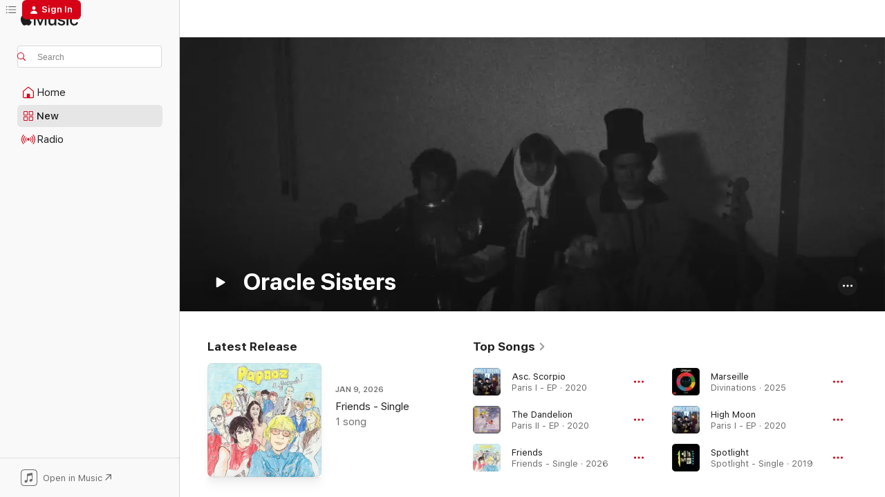

--- FILE ---
content_type: text/html
request_url: https://music.apple.com/us/artist/oracle-sisters/1444352284
body_size: 32467
content:
<!DOCTYPE html>
<html dir="ltr" lang="en-US">
    <head>
        <!-- prettier-ignore -->
        <meta charset="utf-8">
        <!-- prettier-ignore -->
        <meta http-equiv="X-UA-Compatible" content="IE=edge">
        <!-- prettier-ignore -->
        <meta
            name="viewport"
            content="width=device-width,initial-scale=1,interactive-widget=resizes-content"
        >
        <!-- prettier-ignore -->
        <meta name="applicable-device" content="pc,mobile">
        <!-- prettier-ignore -->
        <meta name="referrer" content="strict-origin">
        <!-- prettier-ignore -->
        <link
            rel="apple-touch-icon"
            sizes="180x180"
            href="/assets/favicon/favicon-180.png"
        >
        <!-- prettier-ignore -->
        <link
            rel="icon"
            type="image/png"
            sizes="32x32"
            href="/assets/favicon/favicon-32.png"
        >
        <!-- prettier-ignore -->
        <link
            rel="icon"
            type="image/png"
            sizes="16x16"
            href="/assets/favicon/favicon-16.png"
        >
        <!-- prettier-ignore -->
        <link
            rel="mask-icon"
            href="/assets/favicon/favicon.svg"
            color="#fa233b"
        >
        <!-- prettier-ignore -->
        <link rel="manifest" href="/manifest.json">

        <title>‎Oracle Sisters - Apple Music</title><!-- HEAD_svelte-1cypuwr_START --><link rel="preconnect" href="//www.apple.com/wss/fonts" crossorigin="anonymous"><link rel="stylesheet" href="//www.apple.com/wss/fonts?families=SF+Pro,v4%7CSF+Pro+Icons,v1&amp;display=swap" type="text/css" referrerpolicy="strict-origin-when-cross-origin"><!-- HEAD_svelte-1cypuwr_END --><!-- HEAD_svelte-eg3hvx_START -->    <meta name="description" content="Listen to music by Oracle Sisters on Apple Music. Find top songs and albums by Oracle Sisters including Asc. Scorpio, The Dandelion and more."> <meta name="keywords" content="listen, Oracle Sisters, music, songs, Rock, apple music"> <link rel="canonical" href="https://music.apple.com/us/artist/oracle-sisters/1444352284">     <meta name="al:ios:app_store_id" content="1108187390"> <meta name="al:ios:app_name" content="Apple Music"> <meta name="apple:content_id" content="1444352284"> <meta name="apple:title" content="Oracle Sisters"> <meta name="apple:description" content="Listen to music by Oracle Sisters on Apple Music. Find top songs and albums by Oracle Sisters including Asc. Scorpio, The Dandelion and more.">   <meta property="og:title" content="Oracle Sisters on Apple Music"> <meta property="og:description" content="Listen to music by Oracle Sisters on Apple Music."> <meta property="og:site_name" content="Apple Music - Web Player"> <meta property="og:url" content="https://music.apple.com/us/artist/oracle-sisters/1444352284"> <meta property="og:image" content="https://is1-ssl.mzstatic.com/image/thumb/AMCArtistImages221/v4/3f/b1/fc/3fb1fc7f-7010-af0d-ff7b-13c0a530cfaa/ami-identity-6d6de40710f3fa71ef6a346f65b188a2-2024-12-13T08-35-03.613Z_cropped.png/1200x630cw.png"> <meta property="og:image:secure_url" content="https://is1-ssl.mzstatic.com/image/thumb/AMCArtistImages221/v4/3f/b1/fc/3fb1fc7f-7010-af0d-ff7b-13c0a530cfaa/ami-identity-6d6de40710f3fa71ef6a346f65b188a2-2024-12-13T08-35-03.613Z_cropped.png/1200x630cw.png"> <meta property="og:image:alt" content="Oracle Sisters on Apple Music"> <meta property="og:image:width" content="1200"> <meta property="og:image:height" content="630"> <meta property="og:image:type" content="image/png"> <meta property="og:type" content="music.musician"> <meta property="og:locale" content="en_US">        <meta name="twitter:title" content="Oracle Sisters on Apple Music"> <meta name="twitter:description" content="Listen to music by Oracle Sisters on Apple Music."> <meta name="twitter:site" content="@AppleMusic"> <meta name="twitter:image" content="https://is1-ssl.mzstatic.com/image/thumb/AMCArtistImages221/v4/3f/b1/fc/3fb1fc7f-7010-af0d-ff7b-13c0a530cfaa/ami-identity-6d6de40710f3fa71ef6a346f65b188a2-2024-12-13T08-35-03.613Z_cropped.png/1200x630cw.png"> <meta name="twitter:image:alt" content="Oracle Sisters on Apple Music"> <meta name="twitter:card" content="summary_large_image">       <!-- HTML_TAG_START -->
                <script id=schema:music-group type="application/ld+json">
                    {"@context":"http://schema.org","@type":"MusicGroup","name":"Oracle Sisters","description":"French indie pop trio Oracle Sisters take elements of psychedelia and match it with languid yet bright harmonies and instrumentation. Following two EPs and singles like \"Always\" and \"Asc. Scorpio,\" they made their full-length debut with 2023's Hydranism. Their sophomore album, Divinations, appeared in 2025.","image":"https://is1-ssl.mzstatic.com/image/thumb/AMCArtistImages221/v4/3f/b1/fc/3fb1fc7f-7010-af0d-ff7b-13c0a530cfaa/ami-identity-6d6de40710f3fa71ef6a346f65b188a2-2024-12-13T08-35-03.613Z_cropped.png/486x486bb.png","genre":["Rock"],"tracks":[{"@type":"MusicRecording","name":"Asc. Scorpio","duration":"PT2M46S","url":"https://music.apple.com/us/song/asc-scorpio/1660319179","offers":{"@type":"Offer","category":"free","price":0},"audio":{"@type":"AudioObject","potentialAction":{"@type":"ListenAction","expectsAcceptanceOf":{"@type":"Offer","category":"free"},"target":{"@type":"EntryPoint","actionPlatform":"https://music.apple.com/us/song/asc-scorpio/1660319179"}},"name":"Asc. Scorpio","contentUrl":"https://audio-ssl.itunes.apple.com/itunes-assets/AudioPreview221/v4/47/c0/0c/47c00c34-ee5b-d5d9-2cf8-709367b1490c/mzaf_2919140715289095951.plus.aac.ep.m4a","duration":"PT2M46S","uploadDate":"2020-03-11","thumbnailUrl":"https://is1-ssl.mzstatic.com/image/thumb/Music211/v4/0c/b6/78/0cb6787c-4956-8e3a-f9c1-1b5c8397a183/92693.jpg/1200x630cw.png"}},{"@type":"MusicRecording","name":"The Dandelion","duration":"PT3M39S","url":"https://music.apple.com/us/song/the-dandelion/1650640469","offers":{"@type":"Offer","category":"free","price":0},"audio":{"@type":"AudioObject","potentialAction":{"@type":"ListenAction","expectsAcceptanceOf":{"@type":"Offer","category":"free"},"target":{"@type":"EntryPoint","actionPlatform":"https://music.apple.com/us/song/the-dandelion/1650640469"}},"name":"The Dandelion","contentUrl":"https://audio-ssl.itunes.apple.com/itunes-assets/AudioPreview122/v4/38/71/53/38715317-281b-9de6-4edb-18e02f08db19/mzaf_845146189001075648.plus.aac.ep.m4a","duration":"PT3M39S","uploadDate":"2020-12-02","thumbnailUrl":"https://is1-ssl.mzstatic.com/image/thumb/Music122/v4/25/c6/c4/25c6c4d2-c55b-0452-035e-e642bec90a3f/3616553015476.png/1200x630cw.png"}},{"@type":"MusicRecording","name":"Friends","duration":"PT3M28S","url":"https://music.apple.com/us/song/friends/1865211725","offers":{"@type":"Offer","category":"free","price":0},"audio":{"@type":"AudioObject","potentialAction":{"@type":"ListenAction","expectsAcceptanceOf":{"@type":"Offer","category":"free"},"target":{"@type":"EntryPoint","actionPlatform":"https://music.apple.com/us/song/friends/1865211725"}},"name":"Friends","contentUrl":"https://audio-ssl.itunes.apple.com/itunes-assets/AudioPreview211/v4/86/47/5c/86475c29-2758-10d0-75fe-d13b60762d25/mzaf_2130043316303222924.plus.aac.ep.m4a","duration":"PT3M28S","uploadDate":"2026-01-09","thumbnailUrl":"https://is1-ssl.mzstatic.com/image/thumb/Music211/v4/84/2f/a1/842fa1f9-1bee-2fd8-9930-785ec5d08a00/15864.jpg/1200x630cw.png"}},{"@type":"MusicRecording","name":"Marseille","duration":"PT3M56S","url":"https://music.apple.com/us/song/marseille/1781135800","offers":{"@type":"Offer","category":"free","price":0},"audio":{"@type":"AudioObject","potentialAction":{"@type":"ListenAction","expectsAcceptanceOf":{"@type":"Offer","category":"free"},"target":{"@type":"EntryPoint","actionPlatform":"https://music.apple.com/us/song/marseille/1781135800"}},"name":"Marseille","contentUrl":"https://audio-ssl.itunes.apple.com/itunes-assets/AudioPreview211/v4/a5/32/e8/a532e8dc-c5c7-074b-dd42-26134ee9f063/mzaf_6457279314673842646.plus.aac.ep.m4a","duration":"PT3M56S","uploadDate":"2025-01-15","thumbnailUrl":"https://is1-ssl.mzstatic.com/image/thumb/Music211/v4/ca/2e/2b/ca2e2b53-c53e-625f-cbc9-bcccd0273b12/8721253318705.png/1200x630cw.png"}},{"@type":"MusicRecording","name":"High Moon","duration":"PT3M46S","url":"https://music.apple.com/us/song/high-moon/1660319183","offers":{"@type":"Offer","category":"free","price":0},"audio":{"@type":"AudioObject","potentialAction":{"@type":"ListenAction","expectsAcceptanceOf":{"@type":"Offer","category":"free"},"target":{"@type":"EntryPoint","actionPlatform":"https://music.apple.com/us/song/high-moon/1660319183"}},"name":"High Moon","contentUrl":"https://audio-ssl.itunes.apple.com/itunes-assets/AudioPreview211/v4/21/7b/d1/217bd14c-89cf-98e2-7844-df23c47855dc/mzaf_9167115744377175980.plus.aac.ep.m4a","duration":"PT3M46S","uploadDate":"2020-06-03","thumbnailUrl":"https://is1-ssl.mzstatic.com/image/thumb/Music211/v4/0c/b6/78/0cb6787c-4956-8e3a-f9c1-1b5c8397a183/92693.jpg/1200x630cw.png"}},{"@type":"MusicRecording","name":"Spotlight","duration":"PT4M25S","url":"https://music.apple.com/us/song/spotlight/1477015944","offers":{"@type":"Offer","category":"free","price":0},"audio":{"@type":"AudioObject","potentialAction":{"@type":"ListenAction","expectsAcceptanceOf":{"@type":"Offer","category":"free"},"target":{"@type":"EntryPoint","actionPlatform":"https://music.apple.com/us/song/spotlight/1477015944"}},"name":"Spotlight","contentUrl":"https://audio-ssl.itunes.apple.com/itunes-assets/AudioPreview125/v4/29/93/56/29935682-aa36-a195-6ae8-381f1bb03edc/mzaf_689745259215512974.plus.aac.ep.m4a","duration":"PT4M25S","uploadDate":"2019-08-21","thumbnailUrl":"https://is1-ssl.mzstatic.com/image/thumb/Music113/v4/f6/68/6c/f6686c88-2df2-9e06-b80f-1ab49ff4c2b0/194491232931.jpg/1200x630cw.png"}},{"@type":"MusicRecording","name":"Riverside","duration":"PT4M43S","url":"https://music.apple.com/us/song/riverside/1778811847","offers":{"@type":"Offer","category":"free","price":0},"audio":{"@type":"AudioObject","potentialAction":{"@type":"ListenAction","expectsAcceptanceOf":{"@type":"Offer","category":"free"},"target":{"@type":"EntryPoint","actionPlatform":"https://music.apple.com/us/song/riverside/1778811847"}},"name":"Riverside","contentUrl":"https://audio-ssl.itunes.apple.com/itunes-assets/AudioPreview211/v4/5d/1f/ad/5d1fad57-7314-a0df-eeae-c8fe47f5dd44/mzaf_15806892399847132683.plus.aac.ep.m4a","duration":"PT4M43S","uploadDate":"2024-12-11","thumbnailUrl":"https://is1-ssl.mzstatic.com/image/thumb/Music211/v4/c0/50/8a/c0508a5d-02ba-5ae6-f971-1fd0ec2561a7/8721253175827.png/1200x630cw.png"}},{"@type":"MusicRecording","name":"Tramp Like You","duration":"PT5M24S","url":"https://music.apple.com/us/song/tramp-like-you/1644471853","offers":{"@type":"Offer","category":"free","price":0},"audio":{"@type":"AudioObject","potentialAction":{"@type":"ListenAction","expectsAcceptanceOf":{"@type":"Offer","category":"free"},"target":{"@type":"EntryPoint","actionPlatform":"https://music.apple.com/us/song/tramp-like-you/1644471853"}},"name":"Tramp Like You","contentUrl":"https://audio-ssl.itunes.apple.com/itunes-assets/AudioPreview221/v4/b7/8c/1c/b78c1c0c-742b-b5c2-b3ab-f2003872d086/mzaf_14464006539274921998.plus.aac.ep.m4a","duration":"PT5M24S","uploadDate":"2023-02-01","thumbnailUrl":"https://is1-ssl.mzstatic.com/image/thumb/Music211/v4/be/6e/1d/be6e1d27-6c26-4ce7-f497-f9a46e2034bf/95560.jpg/1200x630cw.png"}},{"@type":"MusicRecording","name":"The Vibes","duration":"PT4M48S","url":"https://music.apple.com/us/song/the-vibes/1660319181","offers":{"@type":"Offer","category":"free","price":0},"audio":{"@type":"AudioObject","potentialAction":{"@type":"ListenAction","expectsAcceptanceOf":{"@type":"Offer","category":"free"},"target":{"@type":"EntryPoint","actionPlatform":"https://music.apple.com/us/song/the-vibes/1660319181"}},"name":"The Vibes","contentUrl":"https://audio-ssl.itunes.apple.com/itunes-assets/AudioPreview211/v4/d7/13/91/d7139116-80ea-ab8d-471d-5cd1a8276423/mzaf_5148815182304861597.plus.aac.ep.m4a","duration":"PT4M48S","uploadDate":"2020-07-08","thumbnailUrl":"https://is1-ssl.mzstatic.com/image/thumb/Music211/v4/0c/b6/78/0cb6787c-4956-8e3a-f9c1-1b5c8397a183/92693.jpg/1200x630cw.png"}},{"@type":"MusicRecording","name":"Blue Left Hand","duration":"PT3M45S","url":"https://music.apple.com/us/song/blue-left-hand/1781135802","offers":{"@type":"Offer","category":"free","price":0},"audio":{"@type":"AudioObject","potentialAction":{"@type":"ListenAction","expectsAcceptanceOf":{"@type":"Offer","category":"free"},"target":{"@type":"EntryPoint","actionPlatform":"https://music.apple.com/us/song/blue-left-hand/1781135802"}},"name":"Blue Left Hand","contentUrl":"https://audio-ssl.itunes.apple.com/itunes-assets/AudioPreview211/v4/37/28/a6/3728a620-dac4-3e07-5a50-bc50435cb58e/mzaf_1217531087616731080.plus.aac.ep.m4a","duration":"PT3M45S","uploadDate":"2025-01-15","thumbnailUrl":"https://is1-ssl.mzstatic.com/image/thumb/Music211/v4/ca/2e/2b/ca2e2b53-c53e-625f-cbc9-bcccd0273b12/8721253318705.png/1200x630cw.png"}},{"@type":"MusicRecording","name":"Hot Summer","duration":"PT2M22S","url":"https://music.apple.com/us/song/hot-summer/1644472336","offers":{"@type":"Offer","category":"free","price":0},"audio":{"@type":"AudioObject","potentialAction":{"@type":"ListenAction","expectsAcceptanceOf":{"@type":"Offer","category":"free"},"target":{"@type":"EntryPoint","actionPlatform":"https://music.apple.com/us/song/hot-summer/1644472336"}},"name":"Hot Summer","contentUrl":"https://audio-ssl.itunes.apple.com/itunes-assets/AudioPreview211/v4/36/37/3e/36373ec5-ce8a-8fe4-af87-07d6de23838a/mzaf_10569868166199378496.plus.aac.p.m4a","duration":"PT2M22S","uploadDate":"2023-03-01","thumbnailUrl":"https://is1-ssl.mzstatic.com/image/thumb/Music211/v4/be/6e/1d/be6e1d27-6c26-4ce7-f497-f9a46e2034bf/95560.jpg/1200x630cw.png"}},{"@type":"MusicRecording","name":"Alouette","duration":"PT3M24S","url":"https://music.apple.com/us/song/alouette/1781135801","offers":{"@type":"Offer","category":"free","price":0},"audio":{"@type":"AudioObject","potentialAction":{"@type":"ListenAction","expectsAcceptanceOf":{"@type":"Offer","category":"free"},"target":{"@type":"EntryPoint","actionPlatform":"https://music.apple.com/us/song/alouette/1781135801"}},"name":"Alouette","contentUrl":"https://audio-ssl.itunes.apple.com/itunes-assets/AudioPreview221/v4/5d/4b/5b/5d4b5b4d-d21d-5ac4-c454-2949a8a630f7/mzaf_17400399299956502334.plus.aac.ep.m4a","duration":"PT3M24S","uploadDate":"2024-10-30","thumbnailUrl":"https://is1-ssl.mzstatic.com/image/thumb/Music211/v4/ca/2e/2b/ca2e2b53-c53e-625f-cbc9-bcccd0273b12/8721253318705.png/1200x630cw.png"}},{"@type":"MusicRecording","name":"RBH","duration":"PT4M16S","url":"https://music.apple.com/us/song/rbh/1644471855","offers":{"@type":"Offer","category":"free","price":0},"audio":{"@type":"AudioObject","potentialAction":{"@type":"ListenAction","expectsAcceptanceOf":{"@type":"Offer","category":"free"},"target":{"@type":"EntryPoint","actionPlatform":"https://music.apple.com/us/song/rbh/1644471855"}},"name":"RBH","contentUrl":"https://audio-ssl.itunes.apple.com/itunes-assets/AudioPreview221/v4/61/05/d1/6105d193-2c3f-8687-fafc-d0b5fc681b94/mzaf_13578896428617192520.plus.aac.ep.m4a","duration":"PT4M16S","uploadDate":"2023-03-29","thumbnailUrl":"https://is1-ssl.mzstatic.com/image/thumb/Music211/v4/be/6e/1d/be6e1d27-6c26-4ce7-f497-f9a46e2034bf/95560.jpg/1200x630cw.png"}},{"@type":"MusicRecording","name":"Wait for Me","duration":"PT2M39S","url":"https://music.apple.com/us/song/wait-for-me/1828980297","offers":{"@type":"Offer","category":"free","price":0},"audio":{"@type":"AudioObject","potentialAction":{"@type":"ListenAction","expectsAcceptanceOf":{"@type":"Offer","category":"free"},"target":{"@type":"EntryPoint","actionPlatform":"https://music.apple.com/us/song/wait-for-me/1828980297"}},"name":"Wait for Me","contentUrl":"https://audio-ssl.itunes.apple.com/itunes-assets/AudioPreview211/v4/a8/a3/30/a8a3305a-1150-c3bf-e43d-cde09fbcfc6f/mzaf_13087819374234136009.plus.aac.ep.m4a","duration":"PT2M39S","uploadDate":"2025-09-05","thumbnailUrl":"https://is1-ssl.mzstatic.com/image/thumb/Music221/v4/c7/3a/ab/c73aaba5-8caf-48fb-f2df-24085cbd3941/8721215917335.png/1200x630cw.png"}},{"@type":"MusicRecording","name":"Most of All","duration":"PT3M40S","url":"https://music.apple.com/us/song/most-of-all/1660319180","offers":{"@type":"Offer","category":"free","price":0},"audio":{"@type":"AudioObject","potentialAction":{"@type":"ListenAction","expectsAcceptanceOf":{"@type":"Offer","category":"free"},"target":{"@type":"EntryPoint","actionPlatform":"https://music.apple.com/us/song/most-of-all/1660319180"}},"name":"Most of All","contentUrl":"https://audio-ssl.itunes.apple.com/itunes-assets/AudioPreview221/v4/33/ab/3a/33ab3a9d-ad8d-94ec-b72d-fb432402c102/mzaf_10723333331066381421.plus.aac.ep.m4a","duration":"PT3M40S","uploadDate":"2020-04-22","thumbnailUrl":"https://is1-ssl.mzstatic.com/image/thumb/Music211/v4/0c/b6/78/0cb6787c-4956-8e3a-f9c1-1b5c8397a183/92693.jpg/1200x630cw.png"}},{"@type":"MusicRecording","name":"Lonestar","duration":"PT2M53S","url":"https://music.apple.com/us/song/lonestar/1849475178","offers":{"@type":"Offer","category":"free","price":0},"audio":{"@type":"AudioObject","potentialAction":{"@type":"ListenAction","expectsAcceptanceOf":{"@type":"Offer","category":"free"},"target":{"@type":"EntryPoint","actionPlatform":"https://music.apple.com/us/song/lonestar/1849475178"}},"name":"Lonestar","contentUrl":"https://audio-ssl.itunes.apple.com/itunes-assets/AudioPreview211/v4/e1/a7/07/e1a70757-9499-d391-4b17-b959a19fc156/mzaf_13866652967714777839.plus.aac.ep.m4a","duration":"PT2M53S","uploadDate":"2025-11-14","thumbnailUrl":"https://is1-ssl.mzstatic.com/image/thumb/Music211/v4/e9/33/c3/e933c3af-ed34-1418-78a5-152bda6c7a70/8721416696176.png/1200x630cw.png"}},{"@type":"MusicRecording","name":"Moon on the Water","duration":"PT5M11S","url":"https://music.apple.com/us/song/moon-on-the-water/1781136260","offers":{"@type":"Offer","category":"free","price":0},"audio":{"@type":"AudioObject","potentialAction":{"@type":"ListenAction","expectsAcceptanceOf":{"@type":"Offer","category":"free"},"target":{"@type":"EntryPoint","actionPlatform":"https://music.apple.com/us/song/moon-on-the-water/1781136260"}},"name":"Moon on the Water","contentUrl":"https://audio-ssl.itunes.apple.com/itunes-assets/AudioPreview221/v4/6c/1b/a1/6c1ba180-d0ed-9c99-3d9d-d0799c83b192/mzaf_6831270265618655589.plus.aac.ep.m4a","duration":"PT5M11S","uploadDate":"2025-02-14","thumbnailUrl":"https://is1-ssl.mzstatic.com/image/thumb/Music211/v4/ca/2e/2b/ca2e2b53-c53e-625f-cbc9-bcccd0273b12/8721253318705.png/1200x630cw.png"}},{"@type":"MusicRecording","name":"Drink the Ocean (feat. Oracle Sisters)","duration":"PT3M52S","url":"https://music.apple.com/us/song/drink-the-ocean-feat-oracle-sisters/1792920732","offers":{"@type":"Offer","category":"free","price":0},"audio":{"@type":"AudioObject","potentialAction":{"@type":"ListenAction","expectsAcceptanceOf":{"@type":"Offer","category":"free"},"target":{"@type":"EntryPoint","actionPlatform":"https://music.apple.com/us/song/drink-the-ocean-feat-oracle-sisters/1792920732"}},"name":"Drink the Ocean (feat. Oracle Sisters)","contentUrl":"https://audio-ssl.itunes.apple.com/itunes-assets/AudioPreview211/v4/73/6a/9a/736a9ab9-4d40-db17-073d-ecfd9d28b8ee/mzaf_14529238512693809494.plus.aac.ep.m4a","duration":"PT3M52S","uploadDate":"2025-03-21","thumbnailUrl":"https://is1-ssl.mzstatic.com/image/thumb/Music221/v4/b1/0a/cc/b10acce5-1979-8c9a-df6a-b859549aa5a7/196872560244.jpg/1200x630cw.png"}},{"@type":"MusicRecording","name":"Hoagy's Place","duration":"PT3M5S","url":"https://music.apple.com/us/song/hoagys-place/1821420510","offers":{"@type":"Offer","category":"free","price":0},"audio":{"@type":"AudioObject","potentialAction":{"@type":"ListenAction","expectsAcceptanceOf":{"@type":"Offer","category":"free"},"target":{"@type":"EntryPoint","actionPlatform":"https://music.apple.com/us/song/hoagys-place/1821420510"}},"name":"Hoagy's Place","contentUrl":"https://audio-ssl.itunes.apple.com/itunes-assets/AudioPreview211/v4/af/a0/4b/afa04b7b-63e0-5ac0-d5ed-625074fccb16/mzaf_2410599477825944564.plus.aac.ep.m4a","duration":"PT3M5S","uploadDate":"2025-07-25","thumbnailUrl":"https://is1-ssl.mzstatic.com/image/thumb/Music221/v4/20/1a/ed/201aedae-1ca1-c024-b531-cfff218273a9/8721215627449.png/1200x630cw.png"}},{"@type":"MusicRecording","name":"Honest Man","duration":"PT3M25S","url":"https://music.apple.com/us/song/honest-man/1660319184","offers":{"@type":"Offer","category":"free","price":0},"audio":{"@type":"AudioObject","potentialAction":{"@type":"ListenAction","expectsAcceptanceOf":{"@type":"Offer","category":"free"},"target":{"@type":"EntryPoint","actionPlatform":"https://music.apple.com/us/song/honest-man/1660319184"}},"name":"Honest Man","contentUrl":"https://audio-ssl.itunes.apple.com/itunes-assets/AudioPreview211/v4/3e/eb/c6/3eebc6e5-07d3-db8c-0e80-6c7ab1c52ca0/mzaf_2260531785876389116.plus.aac.ep.m4a","duration":"PT3M25S","uploadDate":"2020-07-08","thumbnailUrl":"https://is1-ssl.mzstatic.com/image/thumb/Music211/v4/0c/b6/78/0cb6787c-4956-8e3a-f9c1-1b5c8397a183/92693.jpg/1200x630cw.png"}},{"@type":"MusicRecording","name":"Shotguns","duration":"PT4M23S","url":"https://music.apple.com/us/song/shotguns/1781135806","offers":{"@type":"Offer","category":"free","price":0},"audio":{"@type":"AudioObject","potentialAction":{"@type":"ListenAction","expectsAcceptanceOf":{"@type":"Offer","category":"free"},"target":{"@type":"EntryPoint","actionPlatform":"https://music.apple.com/us/song/shotguns/1781135806"}},"name":"Shotguns","contentUrl":"https://audio-ssl.itunes.apple.com/itunes-assets/AudioPreview211/v4/d6/a1/c7/d6a1c774-be73-7325-1d2c-e88bd615779b/mzaf_7441027647880614359.plus.aac.ep.m4a","duration":"PT4M23S","uploadDate":"2025-02-14","thumbnailUrl":"https://is1-ssl.mzstatic.com/image/thumb/Music211/v4/ca/2e/2b/ca2e2b53-c53e-625f-cbc9-bcccd0273b12/8721253318705.png/1200x630cw.png"}},{"@type":"MusicRecording","name":"There’s One Thing","duration":"PT3M55S","url":"https://music.apple.com/us/song/theres-one-thing/1849475180","offers":{"@type":"Offer","category":"free","price":0},"audio":{"@type":"AudioObject","potentialAction":{"@type":"ListenAction","expectsAcceptanceOf":{"@type":"Offer","category":"free"},"target":{"@type":"EntryPoint","actionPlatform":"https://music.apple.com/us/song/theres-one-thing/1849475180"}},"name":"There’s One Thing","contentUrl":"https://audio-ssl.itunes.apple.com/itunes-assets/AudioPreview211/v4/c6/fc/e1/c6fce1f2-20f8-9972-a618-ce329d962989/mzaf_8508254039881616656.plus.aac.ep.m4a","duration":"PT3M55S","uploadDate":"2025-11-14","thumbnailUrl":"https://is1-ssl.mzstatic.com/image/thumb/Music211/v4/e9/33/c3/e933c3af-ed34-1418-78a5-152bda6c7a70/8721416696176.png/1200x630cw.png"}},{"@type":"MusicRecording","name":"Velveteen","duration":"PT3M28S","url":"https://music.apple.com/us/song/velveteen/1781135803","offers":{"@type":"Offer","category":"free","price":0},"audio":{"@type":"AudioObject","potentialAction":{"@type":"ListenAction","expectsAcceptanceOf":{"@type":"Offer","category":"free"},"target":{"@type":"EntryPoint","actionPlatform":"https://music.apple.com/us/song/velveteen/1781135803"}},"name":"Velveteen","contentUrl":"https://audio-ssl.itunes.apple.com/itunes-assets/AudioPreview211/v4/16/93/58/169358ca-331c-00a2-49b3-32f8cec2b725/mzaf_9583879725143243952.plus.aac.ep.m4a","duration":"PT3M28S","uploadDate":"2025-02-14","thumbnailUrl":"https://is1-ssl.mzstatic.com/image/thumb/Music211/v4/ca/2e/2b/ca2e2b53-c53e-625f-cbc9-bcccd0273b12/8721253318705.png/1200x630cw.png"}},{"@type":"MusicRecording","name":"Banshee","duration":"PT3M38S","url":"https://music.apple.com/us/song/banshee/1781136277","offers":{"@type":"Offer","category":"free","price":0},"audio":{"@type":"AudioObject","potentialAction":{"@type":"ListenAction","expectsAcceptanceOf":{"@type":"Offer","category":"free"},"target":{"@type":"EntryPoint","actionPlatform":"https://music.apple.com/us/song/banshee/1781136277"}},"name":"Banshee","contentUrl":"https://audio-ssl.itunes.apple.com/itunes-assets/AudioPreview211/v4/33/55/bc/3355bcf6-3bab-aa85-863f-f497ada4b7f0/mzaf_3446978632837497867.plus.aac.ep.m4a","duration":"PT3M38S","uploadDate":"2025-02-14","thumbnailUrl":"https://is1-ssl.mzstatic.com/image/thumb/Music211/v4/ca/2e/2b/ca2e2b53-c53e-625f-cbc9-bcccd0273b12/8721253318705.png/1200x630cw.png"}}],"albums":[{"@type":"MusicAlbum","image":"https://is1-ssl.mzstatic.com/image/thumb/Music211/v4/e9/33/c3/e933c3af-ed34-1418-78a5-152bda6c7a70/8721416696176.png/486x486bb.png","url":"https://music.apple.com/us/album/divinations-outtakes-edition/1849474921","name":"Divinations (Outtakes Edition)","byArtist":{"@type":"MusicGroup","url":"https://music.apple.com/us/artist/oracle-sisters/1444352284","name":"Oracle Sisters"}},{"@type":"MusicAlbum","image":"https://is1-ssl.mzstatic.com/image/thumb/Music211/v4/be/6e/1d/be6e1d27-6c26-4ce7-f497-f9a46e2034bf/95560.jpg/486x486bb.png","url":"https://music.apple.com/us/album/hydranism/1644471852","name":"Hydranism","byArtist":{"@type":"MusicGroup","url":"https://music.apple.com/us/artist/oracle-sisters/1444352284","name":"Oracle Sisters"}}],"url":"https://music.apple.com/us/artist/oracle-sisters/1444352284","potentialAction":{"@type":"ListenAction","expectsAcceptanceOf":{"@type":"Offer","category":"free"},"target":{"@type":"EntryPoint","actionPlatform":"https://music.apple.com/us/artist/oracle-sisters/1444352284"}}}
                </script>
                <!-- HTML_TAG_END -->    <!-- HEAD_svelte-eg3hvx_END -->
      <script type="module" crossorigin src="/assets/index~8a6f659a1b.js"></script>
      <link rel="stylesheet" href="/assets/index~99bed3cf08.css">
      <script type="module">import.meta.url;import("_").catch(()=>1);async function* g(){};window.__vite_is_modern_browser=true;</script>
      <script type="module">!function(){if(window.__vite_is_modern_browser)return;console.warn("vite: loading legacy chunks, syntax error above and the same error below should be ignored");var e=document.getElementById("vite-legacy-polyfill"),n=document.createElement("script");n.src=e.src,n.onload=function(){System.import(document.getElementById('vite-legacy-entry').getAttribute('data-src'))},document.body.appendChild(n)}();</script>
    </head>
    <body>
        <script src="/assets/focus-visible/focus-visible.min.js"></script>
        
        <script
            async
            src="/includes/js-cdn/musickit/v3/amp/musickit.js"
        ></script>
        <script
            type="module"
            async
            src="/includes/js-cdn/musickit/v3/components/musickit-components/musickit-components.esm.js"
        ></script>
        <script
            nomodule
            async
            src="/includes/js-cdn/musickit/v3/components/musickit-components/musickit-components.js"
        ></script>
        <svg style="display: none" xmlns="http://www.w3.org/2000/svg">
            <symbol id="play-circle-fill" viewBox="0 0 60 60">
                <path
                    class="icon-circle-fill__circle"
                    fill="var(--iconCircleFillBG, transparent)"
                    d="M30 60c16.411 0 30-13.617 30-30C60 13.588 46.382 0 29.971 0 13.588 0 .001 13.588.001 30c0 16.383 13.617 30 30 30Z"
                />
                <path
                    fill="var(--iconFillArrow, var(--keyColor, black))"
                    d="M24.411 41.853c-1.41.853-3.028.177-3.028-1.294V19.47c0-1.44 1.735-2.058 3.028-1.294l17.265 10.235a1.89 1.89 0 0 1 0 3.265L24.411 41.853Z"
                />
            </symbol>
        </svg>
        <div class="body-container">
              <div class="app-container svelte-t3vj1e" data-testid="app-container">   <div class="header svelte-rjjbqs" data-testid="header"><nav data-testid="navigation" class="navigation svelte-13li0vp"><div class="navigation__header svelte-13li0vp"><div data-testid="logo" class="logo svelte-1o7dz8w"> <a aria-label="Apple Music" role="img" href="https://music.apple.com/us/home" class="svelte-1o7dz8w"><svg height="20" viewBox="0 0 83 20" width="83" xmlns="http://www.w3.org/2000/svg" class="logo" aria-hidden="true"><path d="M34.752 19.746V6.243h-.088l-5.433 13.503h-2.074L21.711 6.243h-.087v13.503h-2.548V1.399h3.235l5.833 14.621h.1l5.82-14.62h3.248v18.347h-2.56zm16.649 0h-2.586v-2.263h-.062c-.725 1.602-2.061 2.504-4.072 2.504-2.86 0-4.61-1.894-4.61-4.958V6.37h2.698v8.125c0 2.034.95 3.127 2.81 3.127 1.95 0 3.124-1.373 3.124-3.458V6.37H51.4v13.376zm7.394-13.618c3.06 0 5.046 1.73 5.134 4.196h-2.536c-.15-1.296-1.087-2.11-2.598-2.11-1.462 0-2.436.724-2.436 1.793 0 .839.6 1.41 2.023 1.741l2.136.496c2.686.636 3.71 1.704 3.71 3.636 0 2.442-2.236 4.12-5.333 4.12-3.285 0-5.26-1.64-5.509-4.183h2.673c.25 1.398 1.187 2.085 2.836 2.085 1.623 0 2.623-.687 2.623-1.78 0-.865-.487-1.373-1.924-1.704l-2.136-.508c-2.498-.585-3.735-1.806-3.735-3.75 0-2.391 2.049-4.032 5.072-4.032zM66.1 2.836c0-.878.7-1.577 1.561-1.577.862 0 1.55.7 1.55 1.577 0 .864-.688 1.576-1.55 1.576a1.573 1.573 0 0 1-1.56-1.576zm.212 3.534h2.698v13.376h-2.698zm14.089 4.603c-.275-1.424-1.324-2.556-3.085-2.556-2.086 0-3.46 1.767-3.46 4.64 0 2.938 1.386 4.642 3.485 4.642 1.66 0 2.748-.928 3.06-2.48H83C82.713 18.067 80.477 20 77.317 20c-3.76 0-6.208-2.62-6.208-6.942 0-4.247 2.448-6.93 6.183-6.93 3.385 0 5.446 2.213 5.683 4.845h-2.573zM10.824 3.189c-.698.834-1.805 1.496-2.913 1.398-.145-1.128.41-2.33 1.036-3.065C9.644.662 10.848.05 11.835 0c.121 1.178-.336 2.33-1.01 3.19zm.999 1.619c.624.049 2.425.244 3.578 1.98-.096.074-2.137 1.272-2.113 3.79.024 3.01 2.593 4.012 2.617 4.037-.024.074-.407 1.419-1.344 2.812-.817 1.224-1.657 2.422-3.002 2.447-1.297.024-1.73-.783-3.218-.783-1.489 0-1.97.758-3.194.807-1.297.048-2.28-1.297-3.097-2.52C.368 14.908-.904 10.408.825 7.375c.84-1.516 2.377-2.47 4.034-2.495 1.273-.023 2.45.857 3.218.857.769 0 2.137-1.027 3.746-.93z"></path></svg></a>   </div> <div class="search-input-wrapper svelte-nrtdem" data-testid="search-input"><div data-testid="amp-search-input" aria-controls="search-suggestions" aria-expanded="false" aria-haspopup="listbox" aria-owns="search-suggestions" class="search-input-container svelte-rg26q6" tabindex="-1" role=""><div class="flex-container svelte-rg26q6"><form id="search-input-form" class="svelte-rg26q6"><svg height="16" width="16" viewBox="0 0 16 16" class="search-svg" aria-hidden="true"><path d="M11.87 10.835c.018.015.035.03.051.047l3.864 3.863a.735.735 0 1 1-1.04 1.04l-3.863-3.864a.744.744 0 0 1-.047-.051 6.667 6.667 0 1 1 1.035-1.035zM6.667 12a5.333 5.333 0 1 0 0-10.667 5.333 5.333 0 0 0 0 10.667z"></path></svg> <input aria-autocomplete="list" aria-multiline="false" aria-controls="search-suggestions" aria-label="Search" placeholder="Search" spellcheck="false" autocomplete="off" autocorrect="off" autocapitalize="off" type="text" inputmode="search" class="search-input__text-field svelte-rg26q6" data-testid="search-input__text-field"></form> </div> <div data-testid="search-scope-bar"></div>   </div> </div></div> <div data-testid="navigation-content" class="navigation__content svelte-13li0vp" id="navigation" aria-hidden="false"><div class="navigation__scrollable-container svelte-13li0vp"><div data-testid="navigation-items-primary" class="navigation-items navigation-items--primary svelte-ng61m8"> <ul class="navigation-items__list svelte-ng61m8">  <li class="navigation-item navigation-item__home svelte-1a5yt87" aria-selected="false" data-testid="navigation-item"> <a href="https://music.apple.com/us/home" class="navigation-item__link svelte-1a5yt87" role="button" data-testid="home" aria-pressed="false"><div class="navigation-item__content svelte-zhx7t9"> <span class="navigation-item__icon svelte-zhx7t9"> <svg width="24" height="24" viewBox="0 0 24 24" xmlns="http://www.w3.org/2000/svg" aria-hidden="true"><path d="M5.93 20.16a1.94 1.94 0 0 1-1.43-.502c-.334-.335-.502-.794-.502-1.393v-7.142c0-.362.062-.688.177-.953.123-.264.326-.529.6-.75l6.145-5.157c.176-.141.344-.247.52-.318.176-.07.362-.105.564-.105.194 0 .388.035.565.105.176.07.352.177.52.318l6.146 5.158c.273.23.467.476.59.75.124.264.177.59.177.96v7.134c0 .59-.159 1.058-.503 1.393-.335.335-.811.503-1.428.503H5.929Zm12.14-1.172c.221 0 .406-.07.547-.212a.688.688 0 0 0 .22-.511v-7.142c0-.177-.026-.344-.087-.459a.97.97 0 0 0-.265-.353l-6.154-5.149a.756.756 0 0 0-.177-.115.37.37 0 0 0-.15-.035.37.37 0 0 0-.158.035l-.177.115-6.145 5.15a.982.982 0 0 0-.274.352 1.13 1.13 0 0 0-.088.468v7.133c0 .203.08.379.23.511a.744.744 0 0 0 .546.212h12.133Zm-8.323-4.7c0-.176.062-.326.177-.432a.6.6 0 0 1 .423-.159h3.315c.176 0 .326.053.432.16s.159.255.159.431v4.973H9.756v-4.973Z"></path></svg> </span> <span class="navigation-item__label svelte-zhx7t9"> Home </span> </div></a>  </li>  <li class="navigation-item navigation-item__new svelte-1a5yt87" aria-selected="false" data-testid="navigation-item"> <a href="https://music.apple.com/us/new" class="navigation-item__link svelte-1a5yt87" role="button" data-testid="new" aria-pressed="false"><div class="navigation-item__content svelte-zhx7t9"> <span class="navigation-item__icon svelte-zhx7t9"> <svg height="24" viewBox="0 0 24 24" width="24" aria-hidden="true"><path d="M9.92 11.354c.966 0 1.453-.487 1.453-1.49v-3.4c0-1.004-.487-1.483-1.453-1.483H6.452C5.487 4.981 5 5.46 5 6.464v3.4c0 1.003.487 1.49 1.452 1.49zm7.628 0c.965 0 1.452-.487 1.452-1.49v-3.4c0-1.004-.487-1.483-1.452-1.483h-3.46c-.974 0-1.46.479-1.46 1.483v3.4c0 1.003.486 1.49 1.46 1.49zm-7.65-1.073h-3.43c-.266 0-.396-.137-.396-.418v-3.4c0-.273.13-.41.396-.41h3.43c.265 0 .402.137.402.41v3.4c0 .281-.137.418-.403.418zm7.634 0h-3.43c-.273 0-.402-.137-.402-.418v-3.4c0-.273.129-.41.403-.41h3.43c.265 0 .395.137.395.41v3.4c0 .281-.13.418-.396.418zm-7.612 8.7c.966 0 1.453-.48 1.453-1.483v-3.407c0-.996-.487-1.483-1.453-1.483H6.452c-.965 0-1.452.487-1.452 1.483v3.407c0 1.004.487 1.483 1.452 1.483zm7.628 0c.965 0 1.452-.48 1.452-1.483v-3.407c0-.996-.487-1.483-1.452-1.483h-3.46c-.974 0-1.46.487-1.46 1.483v3.407c0 1.004.486 1.483 1.46 1.483zm-7.65-1.072h-3.43c-.266 0-.396-.137-.396-.41v-3.4c0-.282.13-.418.396-.418h3.43c.265 0 .402.136.402.418v3.4c0 .273-.137.41-.403.41zm7.634 0h-3.43c-.273 0-.402-.137-.402-.41v-3.4c0-.282.129-.418.403-.418h3.43c.265 0 .395.136.395.418v3.4c0 .273-.13.41-.396.41z" fill-opacity=".95"></path></svg> </span> <span class="navigation-item__label svelte-zhx7t9"> New </span> </div></a>  </li>  <li class="navigation-item navigation-item__radio svelte-1a5yt87" aria-selected="false" data-testid="navigation-item"> <a href="https://music.apple.com/us/radio" class="navigation-item__link svelte-1a5yt87" role="button" data-testid="radio" aria-pressed="false"><div class="navigation-item__content svelte-zhx7t9"> <span class="navigation-item__icon svelte-zhx7t9"> <svg width="24" height="24" viewBox="0 0 24 24" xmlns="http://www.w3.org/2000/svg" aria-hidden="true"><path d="M19.359 18.57C21.033 16.818 22 14.461 22 11.89s-.967-4.93-2.641-6.68c-.276-.292-.653-.26-.868-.023-.222.246-.176.591.085.868 1.466 1.535 2.272 3.593 2.272 5.835 0 2.241-.806 4.3-2.272 5.835-.261.268-.307.621-.085.86.215.245.592.276.868-.016zm-13.85.014c.222-.238.176-.59-.085-.86-1.474-1.535-2.272-3.593-2.272-5.834 0-2.242.798-4.3 2.272-5.835.261-.277.307-.622.085-.868-.215-.238-.592-.269-.868.023C2.967 6.96 2 9.318 2 11.89s.967 4.929 2.641 6.68c.276.29.653.26.868.014zm1.957-1.873c.223-.253.162-.583-.1-.867-.951-1.068-1.473-2.45-1.473-3.954 0-1.505.522-2.887 1.474-3.954.26-.284.322-.614.1-.876-.23-.26-.622-.26-.891.039-1.175 1.274-1.827 2.963-1.827 4.79 0 1.82.652 3.517 1.827 4.784.269.3.66.307.89.038zm9.958-.038c1.175-1.267 1.827-2.964 1.827-4.783 0-1.828-.652-3.517-1.827-4.791-.269-.3-.66-.3-.89-.039-.23.262-.162.592.092.876.96 1.067 1.481 2.449 1.481 3.954 0 1.504-.522 2.886-1.481 3.954-.254.284-.323.614-.092.867.23.269.621.261.89-.038zm-8.061-1.966c.23-.26.13-.568-.092-.883-.415-.522-.63-1.197-.63-1.934 0-.737.215-1.413.63-1.943.222-.307.322-.614.092-.875s-.653-.261-.906.054a4.385 4.385 0 0 0-.968 2.764 4.38 4.38 0 0 0 .968 2.756c.253.322.675.322.906.061zm6.18-.061a4.38 4.38 0 0 0 .968-2.756 4.385 4.385 0 0 0-.968-2.764c-.253-.315-.675-.315-.906-.054-.23.261-.138.568.092.875.415.53.63 1.206.63 1.943 0 .737-.215 1.412-.63 1.934-.23.315-.322.622-.092.883s.653.261.906-.061zm-3.547-.967c.96 0 1.789-.814 1.789-1.797s-.83-1.789-1.789-1.789c-.96 0-1.781.806-1.781 1.789 0 .983.821 1.797 1.781 1.797z"></path></svg> </span> <span class="navigation-item__label svelte-zhx7t9"> Radio </span> </div></a>  </li>  <li class="navigation-item navigation-item__search svelte-1a5yt87" aria-selected="false" data-testid="navigation-item"> <a href="https://music.apple.com/us/search" class="navigation-item__link svelte-1a5yt87" role="button" data-testid="search" aria-pressed="false"><div class="navigation-item__content svelte-zhx7t9"> <span class="navigation-item__icon svelte-zhx7t9"> <svg height="24" viewBox="0 0 24 24" width="24" aria-hidden="true"><path d="M17.979 18.553c.476 0 .813-.366.813-.835a.807.807 0 0 0-.235-.586l-3.45-3.457a5.61 5.61 0 0 0 1.158-3.413c0-3.098-2.535-5.633-5.633-5.633C7.542 4.63 5 7.156 5 10.262c0 3.098 2.534 5.632 5.632 5.632a5.614 5.614 0 0 0 3.274-1.055l3.472 3.472a.835.835 0 0 0 .6.242zm-7.347-3.875c-2.417 0-4.416-2-4.416-4.416 0-2.417 2-4.417 4.416-4.417 2.417 0 4.417 2 4.417 4.417s-2 4.416-4.417 4.416z" fill-opacity=".95"></path></svg> </span> <span class="navigation-item__label svelte-zhx7t9"> Search </span> </div></a>  </li></ul> </div>   </div> <div class="navigation__native-cta"><div slot="native-cta"><div data-testid="native-cta" class="native-cta svelte-6xh86f  native-cta--authenticated"><button class="native-cta__button svelte-6xh86f" data-testid="native-cta-button"><span class="native-cta__app-icon svelte-6xh86f"><svg width="24" height="24" xmlns="http://www.w3.org/2000/svg" xml:space="preserve" style="fill-rule:evenodd;clip-rule:evenodd;stroke-linejoin:round;stroke-miterlimit:2" viewBox="0 0 24 24" slot="app-icon" aria-hidden="true"><path d="M22.567 1.496C21.448.393 19.956.045 17.293.045H6.566c-2.508 0-4.028.376-5.12 1.465C.344 2.601 0 4.09 0 6.611v10.727c0 2.695.33 4.18 1.432 5.257 1.106 1.103 2.595 1.45 5.275 1.45h10.586c2.663 0 4.169-.347 5.274-1.45C23.656 21.504 24 20.033 24 17.338V6.752c0-2.694-.344-4.179-1.433-5.256Zm.411 4.9v11.299c0 1.898-.338 3.286-1.188 4.137-.851.864-2.256 1.191-4.141 1.191H6.35c-1.884 0-3.303-.341-4.154-1.191-.85-.851-1.174-2.239-1.174-4.137V6.54c0-2.014.324-3.445 1.16-4.295.851-.864 2.312-1.177 4.313-1.177h11.154c1.885 0 3.29.341 4.141 1.191.864.85 1.188 2.239 1.188 4.137Z" style="fill-rule:nonzero"></path><path d="M7.413 19.255c.987 0 2.48-.728 2.48-2.672v-6.385c0-.35.063-.428.378-.494l5.298-1.095c.351-.067.534.025.534.333l.035 4.286c0 .337-.182.586-.53.652l-1.014.228c-1.361.3-2.007.923-2.007 1.937 0 1.017.79 1.748 1.926 1.748.986 0 2.444-.679 2.444-2.64V5.654c0-.636-.279-.821-1.016-.66L9.646 6.298c-.448.091-.674.329-.674.699l.035 7.697c0 .336-.148.546-.446.613l-1.067.21c-1.329.266-1.986.93-1.986 1.993 0 1.017.786 1.745 1.905 1.745Z" style="fill-rule:nonzero"></path></svg></span> <span class="native-cta__label svelte-6xh86f">Open in Music</span> <span class="native-cta__arrow svelte-6xh86f"><svg height="16" width="16" viewBox="0 0 16 16" class="native-cta-action" aria-hidden="true"><path d="M1.559 16 13.795 3.764v8.962H16V0H3.274v2.205h8.962L0 14.441 1.559 16z"></path></svg></span></button> </div>  </div></div></div> </nav> </div>  <div class="player-bar player-bar__floating-player svelte-1rr9v04" data-testid="player-bar" aria-label="Music controls" aria-hidden="false">   </div>   <div id="scrollable-page" class="scrollable-page svelte-mt0bfj" data-main-content data-testid="main-section" aria-hidden="false"><main data-testid="main" class="svelte-bzjlhs"><div class="content-container svelte-bzjlhs" data-testid="content-container"><div class="search-input-wrapper svelte-nrtdem" data-testid="search-input"><div data-testid="amp-search-input" aria-controls="search-suggestions" aria-expanded="false" aria-haspopup="listbox" aria-owns="search-suggestions" class="search-input-container svelte-rg26q6" tabindex="-1" role=""><div class="flex-container svelte-rg26q6"><form id="search-input-form" class="svelte-rg26q6"><svg height="16" width="16" viewBox="0 0 16 16" class="search-svg" aria-hidden="true"><path d="M11.87 10.835c.018.015.035.03.051.047l3.864 3.863a.735.735 0 1 1-1.04 1.04l-3.863-3.864a.744.744 0 0 1-.047-.051 6.667 6.667 0 1 1 1.035-1.035zM6.667 12a5.333 5.333 0 1 0 0-10.667 5.333 5.333 0 0 0 0 10.667z"></path></svg> <input value="" aria-autocomplete="list" aria-multiline="false" aria-controls="search-suggestions" aria-label="Search" placeholder="Search" spellcheck="false" autocomplete="off" autocorrect="off" autocapitalize="off" type="text" inputmode="search" class="search-input__text-field svelte-rg26q6" data-testid="search-input__text-field"></form> </div> <div data-testid="search-scope-bar"> </div>   </div> </div>      <div class="section svelte-wa5vzl" data-testid="section-container" aria-label="Featured"> <div class="section-content svelte-wa5vzl" data-testid="section-content"> <div data-testid="artist-detail-header" class="artist-header svelte-1xfsgte artist-header--fixed artist-header--video" style="--background-image: url(https://is1-ssl.mzstatic.com/image/thumb/AMCArtistImages221/v4/3f/b1/fc/3fb1fc7f-7010-af0d-ff7b-13c0a530cfaa/ami-identity-6d6de40710f3fa71ef6a346f65b188a2-2024-12-13T08-35-03.613Z_cropped.png/2400x933vf-60.jpg);
                --background-image-xs: url(https://is1-ssl.mzstatic.com/image/thumb/AMCArtistImages221/v4/3f/b1/fc/3fb1fc7f-7010-af0d-ff7b-13c0a530cfaa/ami-identity-6d6de40710f3fa71ef6a346f65b188a2-2024-12-13T08-35-03.613Z_cropped.png/1478x646vf-60.jpg);
                --background-color: #011216;"><div class="artwork-container svelte-r6ug84"><div data-testid="artwork-component" class="artwork-component artwork-component--aspect-ratio artwork-component--orientation-landscape svelte-uduhys        artwork-component--has-borders" style="
            --artwork-bg-color: #1b1b1b;
            --aspect-ratio: 1.7777777777777777;
            --placeholder-bg-color: #1b1b1b;
       ">   <picture class="svelte-uduhys"><source sizes="1200px" srcset="https://is1-ssl.mzstatic.com/image/thumb/Video221/v4/78/e9/ff/78e9ff97-c97f-2ea1-6f84-d4275d1f60a1/Job97a966fb-935d-4f39-a717-af457668468d-185294115-PreviewImage_Preview_Image_Intermediate_nonvideo_362518630_2045863359-Time1738874662030.png/1200x675mv.webp 1200w,https://is1-ssl.mzstatic.com/image/thumb/Video221/v4/78/e9/ff/78e9ff97-c97f-2ea1-6f84-d4275d1f60a1/Job97a966fb-935d-4f39-a717-af457668468d-185294115-PreviewImage_Preview_Image_Intermediate_nonvideo_362518630_2045863359-Time1738874662030.png/2400x1350mv.webp 2400w" type="image/webp"> <source sizes="1200px" srcset="https://is1-ssl.mzstatic.com/image/thumb/Video221/v4/78/e9/ff/78e9ff97-c97f-2ea1-6f84-d4275d1f60a1/Job97a966fb-935d-4f39-a717-af457668468d-185294115-PreviewImage_Preview_Image_Intermediate_nonvideo_362518630_2045863359-Time1738874662030.png/1200x675mv-60.jpg 1200w,https://is1-ssl.mzstatic.com/image/thumb/Video221/v4/78/e9/ff/78e9ff97-c97f-2ea1-6f84-d4275d1f60a1/Job97a966fb-935d-4f39-a717-af457668468d-185294115-PreviewImage_Preview_Image_Intermediate_nonvideo_362518630_2045863359-Time1738874662030.png/2400x1350mv-60.jpg 2400w" type="image/jpeg"> <img alt="Oracle Sisters" class="artwork-component__contents artwork-component__image svelte-uduhys" loading="lazy" src="/assets/artwork/1x1.gif" role="presentation" decoding="async" width="1200" height="675" fetchpriority="auto" style="opacity: 1;"></picture> </div> <div data-testid="video-artwork" class="video-artwork__container svelte-r6ug84"><amp-ambient-video class="editorial-video svelte-k5wvu3 editorial-video--cover" src="https://mvod.itunes.apple.com/itunes-assets/HLSMusic211/v4/ad/5d/cd/ad5dcd81-0e43-05bf-e7c5-bcd8abdf446b/P996367520_default.m3u8" playing="false" data-playing="false" data-testid="ambient-video-player" aria-hidden="true"></amp-ambient-video></div></div> <div class="artist-header__name-container svelte-1xfsgte"> <h1 data-testid="artist-header-name" class="artist-header__name svelte-1xfsgte">Oracle Sisters</h1>  <span class="artist-header__play-button svelte-1xfsgte"><button aria-label="Play" class="play-button svelte-19j07e7 play-button--platter    is-stand-alone    is-filled" data-testid="play-button"><svg aria-hidden="true" class="icon play-svg" data-testid="play-icon" iconState="play"><use href="#play-circle-fill"></use></svg> </button></span>   <span class="artist-header__context-menu svelte-1xfsgte"><amp-contextual-menu-button config="[object Object]" class="svelte-1sn4kz"> <span aria-label="MORE" class="more-button svelte-1sn4kz more-button--platter  more-button--material" data-testid="more-button" slot="trigger-content"><svg width="28" height="28" viewBox="0 0 28 28" class="glyph" xmlns="http://www.w3.org/2000/svg"><circle fill="var(--iconCircleFill, transparent)" cx="14" cy="14" r="14"></circle><path fill="var(--iconEllipsisFill, white)" d="M10.105 14c0-.87-.687-1.55-1.564-1.55-.862 0-1.557.695-1.557 1.55 0 .848.695 1.55 1.557 1.55.855 0 1.564-.702 1.564-1.55zm5.437 0c0-.87-.68-1.55-1.542-1.55A1.55 1.55 0 0012.45 14c0 .848.695 1.55 1.55 1.55.848 0 1.542-.702 1.542-1.55zm5.474 0c0-.87-.687-1.55-1.557-1.55-.87 0-1.564.695-1.564 1.55 0 .848.694 1.55 1.564 1.55.848 0 1.557-.702 1.557-1.55z"></path></svg></span> </amp-contextual-menu-button></span></div> </div></div>   </div><div class="section svelte-wa5vzl" data-testid="section-container"> <div class="section-content svelte-wa5vzl" data-testid="section-content"> <div class="spacer-wrapper svelte-14fis98"></div></div>   </div><div class="section svelte-wa5vzl  with-pinned-item" data-testid="section-container" aria-label="Top Songs"><div class="pinned-item" data-testid="pinned-item" aria-label="Latest Release"><div class="header svelte-rnrb59">  <div class="header-title-wrapper svelte-rnrb59">   <h2 class="title svelte-rnrb59" data-testid="header-title"><span class="dir-wrapper" dir="auto">Latest Release</span></h2> </div>  </div> <div class="pinned-item-content"><div class="latest-release svelte-1qus7j1" data-testid="artist-latest-release">  <div class="artwork-wrapper svelte-1qus7j1"><div class="latest-release-artwork svelte-1qus7j1"><div data-testid="artwork-component" class="artwork-component artwork-component--aspect-ratio artwork-component--orientation-square svelte-uduhys        artwork-component--has-borders" style="
            --artwork-bg-color: #d0edee;
            --aspect-ratio: 1;
            --placeholder-bg-color: #d0edee;
       ">   <picture class="svelte-uduhys"><source sizes=" (max-width:1319px) 296px,(min-width:1320px) and (max-width:1679px) 316px,316px" srcset="https://is1-ssl.mzstatic.com/image/thumb/Music211/v4/84/2f/a1/842fa1f9-1bee-2fd8-9930-785ec5d08a00/15864.jpg/296x296cc.webp 296w,https://is1-ssl.mzstatic.com/image/thumb/Music211/v4/84/2f/a1/842fa1f9-1bee-2fd8-9930-785ec5d08a00/15864.jpg/316x316cc.webp 316w,https://is1-ssl.mzstatic.com/image/thumb/Music211/v4/84/2f/a1/842fa1f9-1bee-2fd8-9930-785ec5d08a00/15864.jpg/592x592cc.webp 592w,https://is1-ssl.mzstatic.com/image/thumb/Music211/v4/84/2f/a1/842fa1f9-1bee-2fd8-9930-785ec5d08a00/15864.jpg/632x632cc.webp 632w" type="image/webp"> <source sizes=" (max-width:1319px) 296px,(min-width:1320px) and (max-width:1679px) 316px,316px" srcset="https://is1-ssl.mzstatic.com/image/thumb/Music211/v4/84/2f/a1/842fa1f9-1bee-2fd8-9930-785ec5d08a00/15864.jpg/296x296cc-60.jpg 296w,https://is1-ssl.mzstatic.com/image/thumb/Music211/v4/84/2f/a1/842fa1f9-1bee-2fd8-9930-785ec5d08a00/15864.jpg/316x316cc-60.jpg 316w,https://is1-ssl.mzstatic.com/image/thumb/Music211/v4/84/2f/a1/842fa1f9-1bee-2fd8-9930-785ec5d08a00/15864.jpg/592x592cc-60.jpg 592w,https://is1-ssl.mzstatic.com/image/thumb/Music211/v4/84/2f/a1/842fa1f9-1bee-2fd8-9930-785ec5d08a00/15864.jpg/632x632cc-60.jpg 632w" type="image/jpeg"> <img alt="" class="artwork-component__contents artwork-component__image svelte-uduhys" loading="lazy" src="/assets/artwork/1x1.gif" role="presentation" decoding="async" width="316" height="316" fetchpriority="auto" style="opacity: 1;"></picture> </div></div> <div data-testid="control" class="controls svelte-1qus7j1"><div data-testid="play-button" class="play-button menu-button svelte-1qus7j1"><button aria-label="Play Friends - Single" class="play-button svelte-19j07e7 play-button--platter" data-testid="play-button"><svg aria-hidden="true" class="icon play-svg" data-testid="play-icon" iconState="play"><use href="#play-circle-fill"></use></svg> </button></div> <div data-testid="context-button" class="context-button menu-button svelte-1qus7j1"><amp-contextual-menu-button config="[object Object]" class="svelte-1sn4kz"> <span aria-label="MORE" class="more-button svelte-1sn4kz more-button--platter  more-button--material" data-testid="more-button" slot="trigger-content"><svg width="28" height="28" viewBox="0 0 28 28" class="glyph" xmlns="http://www.w3.org/2000/svg"><circle fill="var(--iconCircleFill, transparent)" cx="14" cy="14" r="14"></circle><path fill="var(--iconEllipsisFill, white)" d="M10.105 14c0-.87-.687-1.55-1.564-1.55-.862 0-1.557.695-1.557 1.55 0 .848.695 1.55 1.557 1.55.855 0 1.564-.702 1.564-1.55zm5.437 0c0-.87-.68-1.55-1.542-1.55A1.55 1.55 0 0012.45 14c0 .848.695 1.55 1.55 1.55.848 0 1.542-.702 1.542-1.55zm5.474 0c0-.87-.687-1.55-1.557-1.55-.87 0-1.564.695-1.564 1.55 0 .848.694 1.55 1.564 1.55.848 0 1.557-.702 1.557-1.55z"></path></svg></span> </amp-contextual-menu-button></div></div></div> <ul class="lockup-lines svelte-1qus7j1"><li class="latest-release__headline svelte-1qus7j1" data-testid="latest-release-headline">JAN 9, 2026</li> <div class="latest-release__container svelte-1qus7j1"><li class="latest-release__title svelte-1qus7j1" data-testid="latest-release-title"><a data-testid="click-action" class="click-action svelte-c0t0j2" href="https://music.apple.com/us/album/friends-single/1865211723">Friends - Single</a></li>   </div> <li class="latest-release__subtitle svelte-1qus7j1" data-testid="latest-release-subtitle">1 song</li> <li class="latest-release__add svelte-1qus7j1"><div class="cloud-buttons svelte-u0auos" data-testid="cloud-buttons">  </div></li></ul> </div></div></div> <div class="section-content svelte-wa5vzl" data-testid="section-content"><div class="header svelte-rnrb59">  <div class="header-title-wrapper svelte-rnrb59">   <h2 class="title svelte-rnrb59 title-link" data-testid="header-title"><button type="button" class="title__button svelte-rnrb59" role="link" tabindex="0"><span class="dir-wrapper" dir="auto">Top Songs</span> <svg class="chevron" xmlns="http://www.w3.org/2000/svg" viewBox="0 0 64 64" aria-hidden="true"><path d="M19.817 61.863c1.48 0 2.672-.515 3.702-1.546l24.243-23.63c1.352-1.385 1.996-2.737 2.028-4.443 0-1.674-.644-3.09-2.028-4.443L23.519 4.138c-1.03-.998-2.253-1.513-3.702-1.513-2.994 0-5.409 2.382-5.409 5.344 0 1.481.612 2.833 1.739 3.96l20.99 20.347-20.99 20.283c-1.127 1.126-1.739 2.478-1.739 3.96 0 2.93 2.415 5.344 5.409 5.344Z"></path></svg></button></h2> </div>   </div>   <div class="svelte-1dd7dqt shelf"><section data-testid="shelf-component" class="shelf-grid shelf-grid--onhover svelte-12rmzef" style="
            --grid-max-content-xsmall: calc(100% - var(--bodyGutter)); --grid-column-gap-xsmall: 20px; --grid-row-gap-xsmall: 0px; --grid-small: 1; --grid-column-gap-small: 20px; --grid-row-gap-small: 0px; --grid-medium: 2; --grid-column-gap-medium: 20px; --grid-row-gap-medium: 0px; --grid-large: 3; --grid-column-gap-large: 20px; --grid-row-gap-large: 0px; --grid-xlarge: 3; --grid-column-gap-xlarge: 20px; --grid-row-gap-xlarge: 0px;
            --grid-type: TrackLockupsShelfNarrow;
            --grid-rows: 3;
            --standard-lockup-shadow-offset: 15px;
            
        "> <div class="shelf-grid__body svelte-12rmzef" data-testid="shelf-body">   <button disabled aria-label="Previous Page" type="button" class="shelf-grid-nav__arrow shelf-grid-nav__arrow--left svelte-1xmivhv" data-testid="shelf-button-left" style="--offset: 0px;"><svg viewBox="0 0 9 31" xmlns="http://www.w3.org/2000/svg"><path d="M5.275 29.46a1.61 1.61 0 0 0 1.456 1.077c1.018 0 1.772-.737 1.772-1.737 0-.526-.277-1.186-.449-1.62l-4.68-11.912L8.05 3.363c.172-.442.45-1.116.45-1.625A1.702 1.702 0 0 0 6.728.002a1.603 1.603 0 0 0-1.456 1.09L.675 12.774c-.301.775-.677 1.744-.677 2.495 0 .754.376 1.705.677 2.498L5.272 29.46Z"></path></svg></button> <ul slot="shelf-content" class="shelf-grid__list shelf-grid__list--grid-type-TrackLockupsShelfNarrow shelf-grid__list--grid-rows-3 svelte-12rmzef" role="list" tabindex="-1" data-testid="shelf-item-list">   <li class="shelf-grid__list-item svelte-12rmzef" data-index="0" aria-hidden="true"><div class="svelte-12rmzef"><div class="track-lockup svelte-qokdbs    is-link" data-testid="track-lockup" role="listitem" aria-label="Asc. Scorpio, By Oracle Sisters"><div class="track-lockup__artwork-wrapper svelte-qokdbs" data-testid="track-lockup-artwork"><div data-testid="artwork-component" class="artwork-component artwork-component--aspect-ratio artwork-component--orientation-square svelte-uduhys        artwork-component--has-borders" style="
            --artwork-bg-color: #bfd5e1;
            --aspect-ratio: 1;
            --placeholder-bg-color: #bfd5e1;
       ">   <picture class="svelte-uduhys"><source sizes="48px" srcset="https://is1-ssl.mzstatic.com/image/thumb/Music211/v4/0c/b6/78/0cb6787c-4956-8e3a-f9c1-1b5c8397a183/92693.jpg/48x48bb.webp 48w,https://is1-ssl.mzstatic.com/image/thumb/Music211/v4/0c/b6/78/0cb6787c-4956-8e3a-f9c1-1b5c8397a183/92693.jpg/96x96bb.webp 96w" type="image/webp"> <source sizes="48px" srcset="https://is1-ssl.mzstatic.com/image/thumb/Music211/v4/0c/b6/78/0cb6787c-4956-8e3a-f9c1-1b5c8397a183/92693.jpg/48x48bb-60.jpg 48w,https://is1-ssl.mzstatic.com/image/thumb/Music211/v4/0c/b6/78/0cb6787c-4956-8e3a-f9c1-1b5c8397a183/92693.jpg/96x96bb-60.jpg 96w" type="image/jpeg"> <img alt="" class="artwork-component__contents artwork-component__image svelte-uduhys" loading="lazy" src="/assets/artwork/1x1.gif" role="presentation" decoding="async" width="48" height="48" fetchpriority="auto" style="opacity: 1;"></picture> </div> <div class="track-lockup__play-button-wrapper svelte-qokdbs">  <div class="interactive-play-button svelte-a72zjx"><button aria-label="Play" class="play-button svelte-19j07e7   play-button--standard" data-testid="play-button"><svg width="16" height="16" viewBox="0 0 16 16" xmlns="http://www.w3.org/2000/svg" class="icon play-svg" data-testid="play-icon" aria-hidden="true" iconState="play"><path fill="var(--nonPlatterIconFill, var(--keyColor, black))" d="m4.4 15.14 10.386-6.096c.842-.459.794-1.64 0-2.097L4.401.85c-.87-.53-2-.12-2 .82v12.625c0 .966 1.06 1.4 2 .844z"></path></svg> </button> </div></div></div>  <ul class="track-lockup__content svelte-qokdbs"> <li class="track-lockup__title svelte-qokdbs" data-testid="track-lockup-title"><div class="track-lockup__clamp-wrapper svelte-qokdbs"> <a data-testid="click-action" class="click-action svelte-c0t0j2" href="#" aria-label="Asc. Scorpio, By Oracle Sisters">Asc. Scorpio</a></div>   </li> <li class="track-lockup__subtitle svelte-qokdbs"><div class="track-lockup__clamp-wrapper svelte-qokdbs"> <span data-testid="track-lockup-subtitle"> <span>Paris I - EP · 2020</span></span></div></li> </ul> <div class="track-lockup__context-menu svelte-qokdbs"> <div class="cloud-buttons svelte-u0auos" data-testid="cloud-buttons">  <amp-contextual-menu-button config="[object Object]" class="svelte-1sn4kz"> <span aria-label="MORE" class="more-button svelte-1sn4kz  more-button--non-platter" data-testid="more-button" slot="trigger-content"><svg width="28" height="28" viewBox="0 0 28 28" class="glyph" xmlns="http://www.w3.org/2000/svg"><circle fill="var(--iconCircleFill, transparent)" cx="14" cy="14" r="14"></circle><path fill="var(--iconEllipsisFill, white)" d="M10.105 14c0-.87-.687-1.55-1.564-1.55-.862 0-1.557.695-1.557 1.55 0 .848.695 1.55 1.557 1.55.855 0 1.564-.702 1.564-1.55zm5.437 0c0-.87-.68-1.55-1.542-1.55A1.55 1.55 0 0012.45 14c0 .848.695 1.55 1.55 1.55.848 0 1.542-.702 1.542-1.55zm5.474 0c0-.87-.687-1.55-1.557-1.55-.87 0-1.564.695-1.564 1.55 0 .848.694 1.55 1.564 1.55.848 0 1.557-.702 1.557-1.55z"></path></svg></span> </amp-contextual-menu-button></div> </div> </div> </div></li>   <li class="shelf-grid__list-item svelte-12rmzef" data-index="1" aria-hidden="true"><div class="svelte-12rmzef"><div class="track-lockup svelte-qokdbs    is-link" data-testid="track-lockup" role="listitem" aria-label="The Dandelion, By Oracle Sisters"><div class="track-lockup__artwork-wrapper svelte-qokdbs" data-testid="track-lockup-artwork"><div data-testid="artwork-component" class="artwork-component artwork-component--aspect-ratio artwork-component--orientation-square svelte-uduhys        artwork-component--has-borders" style="
            --artwork-bg-color: #cdbfc9;
            --aspect-ratio: 1;
            --placeholder-bg-color: #cdbfc9;
       ">   <picture class="svelte-uduhys"><source sizes="48px" srcset="https://is1-ssl.mzstatic.com/image/thumb/Music122/v4/25/c6/c4/25c6c4d2-c55b-0452-035e-e642bec90a3f/3616553015476.png/48x48bb.webp 48w,https://is1-ssl.mzstatic.com/image/thumb/Music122/v4/25/c6/c4/25c6c4d2-c55b-0452-035e-e642bec90a3f/3616553015476.png/96x96bb.webp 96w" type="image/webp"> <source sizes="48px" srcset="https://is1-ssl.mzstatic.com/image/thumb/Music122/v4/25/c6/c4/25c6c4d2-c55b-0452-035e-e642bec90a3f/3616553015476.png/48x48bb-60.jpg 48w,https://is1-ssl.mzstatic.com/image/thumb/Music122/v4/25/c6/c4/25c6c4d2-c55b-0452-035e-e642bec90a3f/3616553015476.png/96x96bb-60.jpg 96w" type="image/jpeg"> <img alt="" class="artwork-component__contents artwork-component__image svelte-uduhys" loading="lazy" src="/assets/artwork/1x1.gif" role="presentation" decoding="async" width="48" height="48" fetchpriority="auto" style="opacity: 1;"></picture> </div> <div class="track-lockup__play-button-wrapper svelte-qokdbs">  <div class="interactive-play-button svelte-a72zjx"><button aria-label="Play" class="play-button svelte-19j07e7   play-button--standard" data-testid="play-button"><svg width="16" height="16" viewBox="0 0 16 16" xmlns="http://www.w3.org/2000/svg" class="icon play-svg" data-testid="play-icon" aria-hidden="true" iconState="play"><path fill="var(--nonPlatterIconFill, var(--keyColor, black))" d="m4.4 15.14 10.386-6.096c.842-.459.794-1.64 0-2.097L4.401.85c-.87-.53-2-.12-2 .82v12.625c0 .966 1.06 1.4 2 .844z"></path></svg> </button> </div></div></div>  <ul class="track-lockup__content svelte-qokdbs"> <li class="track-lockup__title svelte-qokdbs" data-testid="track-lockup-title"><div class="track-lockup__clamp-wrapper svelte-qokdbs"> <a data-testid="click-action" class="click-action svelte-c0t0j2" href="#" aria-label="The Dandelion, By Oracle Sisters">The Dandelion</a></div>   </li> <li class="track-lockup__subtitle svelte-qokdbs"><div class="track-lockup__clamp-wrapper svelte-qokdbs"> <span data-testid="track-lockup-subtitle"> <span>Paris II - EP · 2020</span></span></div></li> </ul> <div class="track-lockup__context-menu svelte-qokdbs"> <div class="cloud-buttons svelte-u0auos" data-testid="cloud-buttons">  <amp-contextual-menu-button config="[object Object]" class="svelte-1sn4kz"> <span aria-label="MORE" class="more-button svelte-1sn4kz  more-button--non-platter" data-testid="more-button" slot="trigger-content"><svg width="28" height="28" viewBox="0 0 28 28" class="glyph" xmlns="http://www.w3.org/2000/svg"><circle fill="var(--iconCircleFill, transparent)" cx="14" cy="14" r="14"></circle><path fill="var(--iconEllipsisFill, white)" d="M10.105 14c0-.87-.687-1.55-1.564-1.55-.862 0-1.557.695-1.557 1.55 0 .848.695 1.55 1.557 1.55.855 0 1.564-.702 1.564-1.55zm5.437 0c0-.87-.68-1.55-1.542-1.55A1.55 1.55 0 0012.45 14c0 .848.695 1.55 1.55 1.55.848 0 1.542-.702 1.542-1.55zm5.474 0c0-.87-.687-1.55-1.557-1.55-.87 0-1.564.695-1.564 1.55 0 .848.694 1.55 1.564 1.55.848 0 1.557-.702 1.557-1.55z"></path></svg></span> </amp-contextual-menu-button></div> </div> </div> </div></li>   <li class="shelf-grid__list-item svelte-12rmzef" data-index="2" aria-hidden="true"><div class="svelte-12rmzef"><div class="track-lockup svelte-qokdbs    is-link" data-testid="track-lockup" role="listitem" aria-label="Friends, By Papooz &amp; Oracle Sisters"><div class="track-lockup__artwork-wrapper svelte-qokdbs" data-testid="track-lockup-artwork"><div data-testid="artwork-component" class="artwork-component artwork-component--aspect-ratio artwork-component--orientation-square svelte-uduhys        artwork-component--has-borders" style="
            --artwork-bg-color: #d0edee;
            --aspect-ratio: 1;
            --placeholder-bg-color: #d0edee;
       ">   <picture class="svelte-uduhys"><source sizes="48px" srcset="https://is1-ssl.mzstatic.com/image/thumb/Music211/v4/84/2f/a1/842fa1f9-1bee-2fd8-9930-785ec5d08a00/15864.jpg/48x48bb.webp 48w,https://is1-ssl.mzstatic.com/image/thumb/Music211/v4/84/2f/a1/842fa1f9-1bee-2fd8-9930-785ec5d08a00/15864.jpg/96x96bb.webp 96w" type="image/webp"> <source sizes="48px" srcset="https://is1-ssl.mzstatic.com/image/thumb/Music211/v4/84/2f/a1/842fa1f9-1bee-2fd8-9930-785ec5d08a00/15864.jpg/48x48bb-60.jpg 48w,https://is1-ssl.mzstatic.com/image/thumb/Music211/v4/84/2f/a1/842fa1f9-1bee-2fd8-9930-785ec5d08a00/15864.jpg/96x96bb-60.jpg 96w" type="image/jpeg"> <img alt="" class="artwork-component__contents artwork-component__image svelte-uduhys" loading="lazy" src="/assets/artwork/1x1.gif" role="presentation" decoding="async" width="48" height="48" fetchpriority="auto" style="opacity: 1;"></picture> </div> <div class="track-lockup__play-button-wrapper svelte-qokdbs">  <div class="interactive-play-button svelte-a72zjx"><button aria-label="Play" class="play-button svelte-19j07e7   play-button--standard" data-testid="play-button"><svg width="16" height="16" viewBox="0 0 16 16" xmlns="http://www.w3.org/2000/svg" class="icon play-svg" data-testid="play-icon" aria-hidden="true" iconState="play"><path fill="var(--nonPlatterIconFill, var(--keyColor, black))" d="m4.4 15.14 10.386-6.096c.842-.459.794-1.64 0-2.097L4.401.85c-.87-.53-2-.12-2 .82v12.625c0 .966 1.06 1.4 2 .844z"></path></svg> </button> </div></div></div>  <ul class="track-lockup__content svelte-qokdbs"> <li class="track-lockup__title svelte-qokdbs" data-testid="track-lockup-title"><div class="track-lockup__clamp-wrapper svelte-qokdbs"> <a data-testid="click-action" class="click-action svelte-c0t0j2" href="#" aria-label="Friends, By Papooz &amp; Oracle Sisters">Friends</a></div>   </li> <li class="track-lockup__subtitle svelte-qokdbs"><div class="track-lockup__clamp-wrapper svelte-qokdbs"> <span data-testid="track-lockup-subtitle"> <span>Friends - Single · 2026</span></span></div></li> </ul> <div class="track-lockup__context-menu svelte-qokdbs"> <div class="cloud-buttons svelte-u0auos" data-testid="cloud-buttons">  <amp-contextual-menu-button config="[object Object]" class="svelte-1sn4kz"> <span aria-label="MORE" class="more-button svelte-1sn4kz  more-button--non-platter" data-testid="more-button" slot="trigger-content"><svg width="28" height="28" viewBox="0 0 28 28" class="glyph" xmlns="http://www.w3.org/2000/svg"><circle fill="var(--iconCircleFill, transparent)" cx="14" cy="14" r="14"></circle><path fill="var(--iconEllipsisFill, white)" d="M10.105 14c0-.87-.687-1.55-1.564-1.55-.862 0-1.557.695-1.557 1.55 0 .848.695 1.55 1.557 1.55.855 0 1.564-.702 1.564-1.55zm5.437 0c0-.87-.68-1.55-1.542-1.55A1.55 1.55 0 0012.45 14c0 .848.695 1.55 1.55 1.55.848 0 1.542-.702 1.542-1.55zm5.474 0c0-.87-.687-1.55-1.557-1.55-.87 0-1.564.695-1.564 1.55 0 .848.694 1.55 1.564 1.55.848 0 1.557-.702 1.557-1.55z"></path></svg></span> </amp-contextual-menu-button></div> </div> </div> </div></li>   <li class="shelf-grid__list-item svelte-12rmzef" data-index="3" aria-hidden="true"><div class="svelte-12rmzef"><div class="track-lockup svelte-qokdbs    is-link" data-testid="track-lockup" role="listitem" aria-label="Marseille, By Oracle Sisters"><div class="track-lockup__artwork-wrapper svelte-qokdbs" data-testid="track-lockup-artwork"><div data-testid="artwork-component" class="artwork-component artwork-component--aspect-ratio artwork-component--orientation-square svelte-uduhys        artwork-component--has-borders" style="
            --artwork-bg-color: #000507;
            --aspect-ratio: 1;
            --placeholder-bg-color: #000507;
       ">   <picture class="svelte-uduhys"><source sizes="48px" srcset="https://is1-ssl.mzstatic.com/image/thumb/Music211/v4/ca/2e/2b/ca2e2b53-c53e-625f-cbc9-bcccd0273b12/8721253318705.png/48x48bb.webp 48w,https://is1-ssl.mzstatic.com/image/thumb/Music211/v4/ca/2e/2b/ca2e2b53-c53e-625f-cbc9-bcccd0273b12/8721253318705.png/96x96bb.webp 96w" type="image/webp"> <source sizes="48px" srcset="https://is1-ssl.mzstatic.com/image/thumb/Music211/v4/ca/2e/2b/ca2e2b53-c53e-625f-cbc9-bcccd0273b12/8721253318705.png/48x48bb-60.jpg 48w,https://is1-ssl.mzstatic.com/image/thumb/Music211/v4/ca/2e/2b/ca2e2b53-c53e-625f-cbc9-bcccd0273b12/8721253318705.png/96x96bb-60.jpg 96w" type="image/jpeg"> <img alt="" class="artwork-component__contents artwork-component__image svelte-uduhys" loading="lazy" src="/assets/artwork/1x1.gif" role="presentation" decoding="async" width="48" height="48" fetchpriority="auto" style="opacity: 1;"></picture> </div> <div class="track-lockup__play-button-wrapper svelte-qokdbs">  <div class="interactive-play-button svelte-a72zjx"><button aria-label="Play" class="play-button svelte-19j07e7   play-button--standard" data-testid="play-button"><svg width="16" height="16" viewBox="0 0 16 16" xmlns="http://www.w3.org/2000/svg" class="icon play-svg" data-testid="play-icon" aria-hidden="true" iconState="play"><path fill="var(--nonPlatterIconFill, var(--keyColor, black))" d="m4.4 15.14 10.386-6.096c.842-.459.794-1.64 0-2.097L4.401.85c-.87-.53-2-.12-2 .82v12.625c0 .966 1.06 1.4 2 .844z"></path></svg> </button> </div></div></div>  <ul class="track-lockup__content svelte-qokdbs"> <li class="track-lockup__title svelte-qokdbs" data-testid="track-lockup-title"><div class="track-lockup__clamp-wrapper svelte-qokdbs"> <a data-testid="click-action" class="click-action svelte-c0t0j2" href="#" aria-label="Marseille, By Oracle Sisters">Marseille</a></div>   </li> <li class="track-lockup__subtitle svelte-qokdbs"><div class="track-lockup__clamp-wrapper svelte-qokdbs"> <span data-testid="track-lockup-subtitle"> <span>Divinations · 2025</span></span></div></li> </ul> <div class="track-lockup__context-menu svelte-qokdbs"> <div class="cloud-buttons svelte-u0auos" data-testid="cloud-buttons">  <amp-contextual-menu-button config="[object Object]" class="svelte-1sn4kz"> <span aria-label="MORE" class="more-button svelte-1sn4kz  more-button--non-platter" data-testid="more-button" slot="trigger-content"><svg width="28" height="28" viewBox="0 0 28 28" class="glyph" xmlns="http://www.w3.org/2000/svg"><circle fill="var(--iconCircleFill, transparent)" cx="14" cy="14" r="14"></circle><path fill="var(--iconEllipsisFill, white)" d="M10.105 14c0-.87-.687-1.55-1.564-1.55-.862 0-1.557.695-1.557 1.55 0 .848.695 1.55 1.557 1.55.855 0 1.564-.702 1.564-1.55zm5.437 0c0-.87-.68-1.55-1.542-1.55A1.55 1.55 0 0012.45 14c0 .848.695 1.55 1.55 1.55.848 0 1.542-.702 1.542-1.55zm5.474 0c0-.87-.687-1.55-1.557-1.55-.87 0-1.564.695-1.564 1.55 0 .848.694 1.55 1.564 1.55.848 0 1.557-.702 1.557-1.55z"></path></svg></span> </amp-contextual-menu-button></div> </div> </div> </div></li>   <li class="shelf-grid__list-item svelte-12rmzef" data-index="4" aria-hidden="true"><div class="svelte-12rmzef"><div class="track-lockup svelte-qokdbs    is-link" data-testid="track-lockup" role="listitem" aria-label="High Moon, By Oracle Sisters"><div class="track-lockup__artwork-wrapper svelte-qokdbs" data-testid="track-lockup-artwork"><div data-testid="artwork-component" class="artwork-component artwork-component--aspect-ratio artwork-component--orientation-square svelte-uduhys        artwork-component--has-borders" style="
            --artwork-bg-color: #bfd5e1;
            --aspect-ratio: 1;
            --placeholder-bg-color: #bfd5e1;
       ">   <picture class="svelte-uduhys"><source sizes="48px" srcset="https://is1-ssl.mzstatic.com/image/thumb/Music211/v4/0c/b6/78/0cb6787c-4956-8e3a-f9c1-1b5c8397a183/92693.jpg/48x48bb.webp 48w,https://is1-ssl.mzstatic.com/image/thumb/Music211/v4/0c/b6/78/0cb6787c-4956-8e3a-f9c1-1b5c8397a183/92693.jpg/96x96bb.webp 96w" type="image/webp"> <source sizes="48px" srcset="https://is1-ssl.mzstatic.com/image/thumb/Music211/v4/0c/b6/78/0cb6787c-4956-8e3a-f9c1-1b5c8397a183/92693.jpg/48x48bb-60.jpg 48w,https://is1-ssl.mzstatic.com/image/thumb/Music211/v4/0c/b6/78/0cb6787c-4956-8e3a-f9c1-1b5c8397a183/92693.jpg/96x96bb-60.jpg 96w" type="image/jpeg"> <img alt="" class="artwork-component__contents artwork-component__image svelte-uduhys" loading="lazy" src="/assets/artwork/1x1.gif" role="presentation" decoding="async" width="48" height="48" fetchpriority="auto" style="opacity: 1;"></picture> </div> <div class="track-lockup__play-button-wrapper svelte-qokdbs">  <div class="interactive-play-button svelte-a72zjx"><button aria-label="Play" class="play-button svelte-19j07e7   play-button--standard" data-testid="play-button"><svg width="16" height="16" viewBox="0 0 16 16" xmlns="http://www.w3.org/2000/svg" class="icon play-svg" data-testid="play-icon" aria-hidden="true" iconState="play"><path fill="var(--nonPlatterIconFill, var(--keyColor, black))" d="m4.4 15.14 10.386-6.096c.842-.459.794-1.64 0-2.097L4.401.85c-.87-.53-2-.12-2 .82v12.625c0 .966 1.06 1.4 2 .844z"></path></svg> </button> </div></div></div>  <ul class="track-lockup__content svelte-qokdbs"> <li class="track-lockup__title svelte-qokdbs" data-testid="track-lockup-title"><div class="track-lockup__clamp-wrapper svelte-qokdbs"> <a data-testid="click-action" class="click-action svelte-c0t0j2" href="#" aria-label="High Moon, By Oracle Sisters">High Moon</a></div>   </li> <li class="track-lockup__subtitle svelte-qokdbs"><div class="track-lockup__clamp-wrapper svelte-qokdbs"> <span data-testid="track-lockup-subtitle"> <span>Paris I - EP · 2020</span></span></div></li> </ul> <div class="track-lockup__context-menu svelte-qokdbs"> <div class="cloud-buttons svelte-u0auos" data-testid="cloud-buttons">  <amp-contextual-menu-button config="[object Object]" class="svelte-1sn4kz"> <span aria-label="MORE" class="more-button svelte-1sn4kz  more-button--non-platter" data-testid="more-button" slot="trigger-content"><svg width="28" height="28" viewBox="0 0 28 28" class="glyph" xmlns="http://www.w3.org/2000/svg"><circle fill="var(--iconCircleFill, transparent)" cx="14" cy="14" r="14"></circle><path fill="var(--iconEllipsisFill, white)" d="M10.105 14c0-.87-.687-1.55-1.564-1.55-.862 0-1.557.695-1.557 1.55 0 .848.695 1.55 1.557 1.55.855 0 1.564-.702 1.564-1.55zm5.437 0c0-.87-.68-1.55-1.542-1.55A1.55 1.55 0 0012.45 14c0 .848.695 1.55 1.55 1.55.848 0 1.542-.702 1.542-1.55zm5.474 0c0-.87-.687-1.55-1.557-1.55-.87 0-1.564.695-1.564 1.55 0 .848.694 1.55 1.564 1.55.848 0 1.557-.702 1.557-1.55z"></path></svg></span> </amp-contextual-menu-button></div> </div> </div> </div></li>   <li class="shelf-grid__list-item svelte-12rmzef" data-index="5" aria-hidden="true"><div class="svelte-12rmzef"><div class="track-lockup svelte-qokdbs    is-link" data-testid="track-lockup" role="listitem" aria-label="Spotlight, By Oracle Sisters"><div class="track-lockup__artwork-wrapper svelte-qokdbs" data-testid="track-lockup-artwork"><div data-testid="artwork-component" class="artwork-component artwork-component--aspect-ratio artwork-component--orientation-square svelte-uduhys        artwork-component--has-borders" style="
            --artwork-bg-color: #030306;
            --aspect-ratio: 1;
            --placeholder-bg-color: #030306;
       ">   <picture class="svelte-uduhys"><source sizes="48px" srcset="https://is1-ssl.mzstatic.com/image/thumb/Music113/v4/f6/68/6c/f6686c88-2df2-9e06-b80f-1ab49ff4c2b0/194491232931.jpg/48x48bb.webp 48w,https://is1-ssl.mzstatic.com/image/thumb/Music113/v4/f6/68/6c/f6686c88-2df2-9e06-b80f-1ab49ff4c2b0/194491232931.jpg/96x96bb.webp 96w" type="image/webp"> <source sizes="48px" srcset="https://is1-ssl.mzstatic.com/image/thumb/Music113/v4/f6/68/6c/f6686c88-2df2-9e06-b80f-1ab49ff4c2b0/194491232931.jpg/48x48bb-60.jpg 48w,https://is1-ssl.mzstatic.com/image/thumb/Music113/v4/f6/68/6c/f6686c88-2df2-9e06-b80f-1ab49ff4c2b0/194491232931.jpg/96x96bb-60.jpg 96w" type="image/jpeg"> <img alt="" class="artwork-component__contents artwork-component__image svelte-uduhys" loading="lazy" src="/assets/artwork/1x1.gif" role="presentation" decoding="async" width="48" height="48" fetchpriority="auto" style="opacity: 1;"></picture> </div> <div class="track-lockup__play-button-wrapper svelte-qokdbs">  <div class="interactive-play-button svelte-a72zjx"><button aria-label="Play" class="play-button svelte-19j07e7   play-button--standard" data-testid="play-button"><svg width="16" height="16" viewBox="0 0 16 16" xmlns="http://www.w3.org/2000/svg" class="icon play-svg" data-testid="play-icon" aria-hidden="true" iconState="play"><path fill="var(--nonPlatterIconFill, var(--keyColor, black))" d="m4.4 15.14 10.386-6.096c.842-.459.794-1.64 0-2.097L4.401.85c-.87-.53-2-.12-2 .82v12.625c0 .966 1.06 1.4 2 .844z"></path></svg> </button> </div></div></div>  <ul class="track-lockup__content svelte-qokdbs"> <li class="track-lockup__title svelte-qokdbs" data-testid="track-lockup-title"><div class="track-lockup__clamp-wrapper svelte-qokdbs"> <a data-testid="click-action" class="click-action svelte-c0t0j2" href="#" aria-label="Spotlight, By Oracle Sisters">Spotlight</a></div>   </li> <li class="track-lockup__subtitle svelte-qokdbs"><div class="track-lockup__clamp-wrapper svelte-qokdbs"> <span data-testid="track-lockup-subtitle"> <span>Spotlight - Single · 2019</span></span></div></li> </ul> <div class="track-lockup__context-menu svelte-qokdbs"> <div class="cloud-buttons svelte-u0auos" data-testid="cloud-buttons">  <amp-contextual-menu-button config="[object Object]" class="svelte-1sn4kz"> <span aria-label="MORE" class="more-button svelte-1sn4kz  more-button--non-platter" data-testid="more-button" slot="trigger-content"><svg width="28" height="28" viewBox="0 0 28 28" class="glyph" xmlns="http://www.w3.org/2000/svg"><circle fill="var(--iconCircleFill, transparent)" cx="14" cy="14" r="14"></circle><path fill="var(--iconEllipsisFill, white)" d="M10.105 14c0-.87-.687-1.55-1.564-1.55-.862 0-1.557.695-1.557 1.55 0 .848.695 1.55 1.557 1.55.855 0 1.564-.702 1.564-1.55zm5.437 0c0-.87-.68-1.55-1.542-1.55A1.55 1.55 0 0012.45 14c0 .848.695 1.55 1.55 1.55.848 0 1.542-.702 1.542-1.55zm5.474 0c0-.87-.687-1.55-1.557-1.55-.87 0-1.564.695-1.564 1.55 0 .848.694 1.55 1.564 1.55.848 0 1.557-.702 1.557-1.55z"></path></svg></span> </amp-contextual-menu-button></div> </div> </div> </div></li>   <li class="shelf-grid__list-item svelte-12rmzef" data-index="6" aria-hidden="true"><div class="svelte-12rmzef"><div class="track-lockup svelte-qokdbs    is-link" data-testid="track-lockup" role="listitem" aria-label="Riverside, By Oracle Sisters"><div class="track-lockup__artwork-wrapper svelte-qokdbs" data-testid="track-lockup-artwork"><div data-testid="artwork-component" class="artwork-component artwork-component--aspect-ratio artwork-component--orientation-square svelte-uduhys        artwork-component--has-borders" style="
            --artwork-bg-color: #f9ac34;
            --aspect-ratio: 1;
            --placeholder-bg-color: #f9ac34;
       ">   <picture class="svelte-uduhys"><source sizes="48px" srcset="https://is1-ssl.mzstatic.com/image/thumb/Music211/v4/c0/50/8a/c0508a5d-02ba-5ae6-f971-1fd0ec2561a7/8721253175827.png/48x48bb.webp 48w,https://is1-ssl.mzstatic.com/image/thumb/Music211/v4/c0/50/8a/c0508a5d-02ba-5ae6-f971-1fd0ec2561a7/8721253175827.png/96x96bb.webp 96w" type="image/webp"> <source sizes="48px" srcset="https://is1-ssl.mzstatic.com/image/thumb/Music211/v4/c0/50/8a/c0508a5d-02ba-5ae6-f971-1fd0ec2561a7/8721253175827.png/48x48bb-60.jpg 48w,https://is1-ssl.mzstatic.com/image/thumb/Music211/v4/c0/50/8a/c0508a5d-02ba-5ae6-f971-1fd0ec2561a7/8721253175827.png/96x96bb-60.jpg 96w" type="image/jpeg"> <img alt="" class="artwork-component__contents artwork-component__image svelte-uduhys" loading="lazy" src="/assets/artwork/1x1.gif" role="presentation" decoding="async" width="48" height="48" fetchpriority="auto" style="opacity: 1;"></picture> </div> <div class="track-lockup__play-button-wrapper svelte-qokdbs">  <div class="interactive-play-button svelte-a72zjx"><button aria-label="Play" class="play-button svelte-19j07e7   play-button--standard" data-testid="play-button"><svg width="16" height="16" viewBox="0 0 16 16" xmlns="http://www.w3.org/2000/svg" class="icon play-svg" data-testid="play-icon" aria-hidden="true" iconState="play"><path fill="var(--nonPlatterIconFill, var(--keyColor, black))" d="m4.4 15.14 10.386-6.096c.842-.459.794-1.64 0-2.097L4.401.85c-.87-.53-2-.12-2 .82v12.625c0 .966 1.06 1.4 2 .844z"></path></svg> </button> </div></div></div>  <ul class="track-lockup__content svelte-qokdbs"> <li class="track-lockup__title svelte-qokdbs" data-testid="track-lockup-title"><div class="track-lockup__clamp-wrapper svelte-qokdbs"> <a data-testid="click-action" class="click-action svelte-c0t0j2" href="#" aria-label="Riverside, By Oracle Sisters">Riverside</a></div>   </li> <li class="track-lockup__subtitle svelte-qokdbs"><div class="track-lockup__clamp-wrapper svelte-qokdbs"> <span data-testid="track-lockup-subtitle"> <span>Riverside - Single · 2024</span></span></div></li> </ul> <div class="track-lockup__context-menu svelte-qokdbs"> <div class="cloud-buttons svelte-u0auos" data-testid="cloud-buttons">  <amp-contextual-menu-button config="[object Object]" class="svelte-1sn4kz"> <span aria-label="MORE" class="more-button svelte-1sn4kz  more-button--non-platter" data-testid="more-button" slot="trigger-content"><svg width="28" height="28" viewBox="0 0 28 28" class="glyph" xmlns="http://www.w3.org/2000/svg"><circle fill="var(--iconCircleFill, transparent)" cx="14" cy="14" r="14"></circle><path fill="var(--iconEllipsisFill, white)" d="M10.105 14c0-.87-.687-1.55-1.564-1.55-.862 0-1.557.695-1.557 1.55 0 .848.695 1.55 1.557 1.55.855 0 1.564-.702 1.564-1.55zm5.437 0c0-.87-.68-1.55-1.542-1.55A1.55 1.55 0 0012.45 14c0 .848.695 1.55 1.55 1.55.848 0 1.542-.702 1.542-1.55zm5.474 0c0-.87-.687-1.55-1.557-1.55-.87 0-1.564.695-1.564 1.55 0 .848.694 1.55 1.564 1.55.848 0 1.557-.702 1.557-1.55z"></path></svg></span> </amp-contextual-menu-button></div> </div> </div> </div></li>   <li class="shelf-grid__list-item svelte-12rmzef" data-index="7" aria-hidden="true"><div class="svelte-12rmzef"><div class="track-lockup svelte-qokdbs    is-link" data-testid="track-lockup" role="listitem" aria-label="Tramp Like You, By Oracle Sisters"><div class="track-lockup__artwork-wrapper svelte-qokdbs" data-testid="track-lockup-artwork"><div data-testid="artwork-component" class="artwork-component artwork-component--aspect-ratio artwork-component--orientation-square svelte-uduhys        artwork-component--has-borders" style="
            --artwork-bg-color: #556042;
            --aspect-ratio: 1;
            --placeholder-bg-color: #556042;
       ">   <picture class="svelte-uduhys"><source sizes="48px" srcset="https://is1-ssl.mzstatic.com/image/thumb/Music211/v4/be/6e/1d/be6e1d27-6c26-4ce7-f497-f9a46e2034bf/95560.jpg/48x48bb.webp 48w,https://is1-ssl.mzstatic.com/image/thumb/Music211/v4/be/6e/1d/be6e1d27-6c26-4ce7-f497-f9a46e2034bf/95560.jpg/96x96bb.webp 96w" type="image/webp"> <source sizes="48px" srcset="https://is1-ssl.mzstatic.com/image/thumb/Music211/v4/be/6e/1d/be6e1d27-6c26-4ce7-f497-f9a46e2034bf/95560.jpg/48x48bb-60.jpg 48w,https://is1-ssl.mzstatic.com/image/thumb/Music211/v4/be/6e/1d/be6e1d27-6c26-4ce7-f497-f9a46e2034bf/95560.jpg/96x96bb-60.jpg 96w" type="image/jpeg"> <img alt="" class="artwork-component__contents artwork-component__image svelte-uduhys" loading="lazy" src="/assets/artwork/1x1.gif" role="presentation" decoding="async" width="48" height="48" fetchpriority="auto" style="opacity: 1;"></picture> </div> <div class="track-lockup__play-button-wrapper svelte-qokdbs">  <div class="interactive-play-button svelte-a72zjx"><button aria-label="Play" class="play-button svelte-19j07e7   play-button--standard" data-testid="play-button"><svg width="16" height="16" viewBox="0 0 16 16" xmlns="http://www.w3.org/2000/svg" class="icon play-svg" data-testid="play-icon" aria-hidden="true" iconState="play"><path fill="var(--nonPlatterIconFill, var(--keyColor, black))" d="m4.4 15.14 10.386-6.096c.842-.459.794-1.64 0-2.097L4.401.85c-.87-.53-2-.12-2 .82v12.625c0 .966 1.06 1.4 2 .844z"></path></svg> </button> </div></div></div>  <ul class="track-lockup__content svelte-qokdbs"> <li class="track-lockup__title svelte-qokdbs" data-testid="track-lockup-title"><div class="track-lockup__clamp-wrapper svelte-qokdbs"> <a data-testid="click-action" class="click-action svelte-c0t0j2" href="#" aria-label="Tramp Like You, By Oracle Sisters">Tramp Like You</a></div>   </li> <li class="track-lockup__subtitle svelte-qokdbs"><div class="track-lockup__clamp-wrapper svelte-qokdbs"> <span data-testid="track-lockup-subtitle"> <span>Hydranism · 2023</span></span></div></li> </ul> <div class="track-lockup__context-menu svelte-qokdbs"> <div class="cloud-buttons svelte-u0auos" data-testid="cloud-buttons">  <amp-contextual-menu-button config="[object Object]" class="svelte-1sn4kz"> <span aria-label="MORE" class="more-button svelte-1sn4kz  more-button--non-platter" data-testid="more-button" slot="trigger-content"><svg width="28" height="28" viewBox="0 0 28 28" class="glyph" xmlns="http://www.w3.org/2000/svg"><circle fill="var(--iconCircleFill, transparent)" cx="14" cy="14" r="14"></circle><path fill="var(--iconEllipsisFill, white)" d="M10.105 14c0-.87-.687-1.55-1.564-1.55-.862 0-1.557.695-1.557 1.55 0 .848.695 1.55 1.557 1.55.855 0 1.564-.702 1.564-1.55zm5.437 0c0-.87-.68-1.55-1.542-1.55A1.55 1.55 0 0012.45 14c0 .848.695 1.55 1.55 1.55.848 0 1.542-.702 1.542-1.55zm5.474 0c0-.87-.687-1.55-1.557-1.55-.87 0-1.564.695-1.564 1.55 0 .848.694 1.55 1.564 1.55.848 0 1.557-.702 1.557-1.55z"></path></svg></span> </amp-contextual-menu-button></div> </div> </div> </div></li>   <li class="shelf-grid__list-item svelte-12rmzef" data-index="8" aria-hidden="true"><div class="svelte-12rmzef"><div class="track-lockup svelte-qokdbs    is-link" data-testid="track-lockup" role="listitem" aria-label="The Vibes, By Oracle Sisters"><div class="track-lockup__artwork-wrapper svelte-qokdbs" data-testid="track-lockup-artwork"><div data-testid="artwork-component" class="artwork-component artwork-component--aspect-ratio artwork-component--orientation-square svelte-uduhys        artwork-component--has-borders" style="
            --artwork-bg-color: #bfd5e1;
            --aspect-ratio: 1;
            --placeholder-bg-color: #bfd5e1;
       ">   <picture class="svelte-uduhys"><source sizes="48px" srcset="https://is1-ssl.mzstatic.com/image/thumb/Music211/v4/0c/b6/78/0cb6787c-4956-8e3a-f9c1-1b5c8397a183/92693.jpg/48x48bb.webp 48w,https://is1-ssl.mzstatic.com/image/thumb/Music211/v4/0c/b6/78/0cb6787c-4956-8e3a-f9c1-1b5c8397a183/92693.jpg/96x96bb.webp 96w" type="image/webp"> <source sizes="48px" srcset="https://is1-ssl.mzstatic.com/image/thumb/Music211/v4/0c/b6/78/0cb6787c-4956-8e3a-f9c1-1b5c8397a183/92693.jpg/48x48bb-60.jpg 48w,https://is1-ssl.mzstatic.com/image/thumb/Music211/v4/0c/b6/78/0cb6787c-4956-8e3a-f9c1-1b5c8397a183/92693.jpg/96x96bb-60.jpg 96w" type="image/jpeg"> <img alt="" class="artwork-component__contents artwork-component__image svelte-uduhys" loading="lazy" src="/assets/artwork/1x1.gif" role="presentation" decoding="async" width="48" height="48" fetchpriority="auto" style="opacity: 1;"></picture> </div> <div class="track-lockup__play-button-wrapper svelte-qokdbs">  <div class="interactive-play-button svelte-a72zjx"><button aria-label="Play" class="play-button svelte-19j07e7   play-button--standard" data-testid="play-button"><svg width="16" height="16" viewBox="0 0 16 16" xmlns="http://www.w3.org/2000/svg" class="icon play-svg" data-testid="play-icon" aria-hidden="true" iconState="play"><path fill="var(--nonPlatterIconFill, var(--keyColor, black))" d="m4.4 15.14 10.386-6.096c.842-.459.794-1.64 0-2.097L4.401.85c-.87-.53-2-.12-2 .82v12.625c0 .966 1.06 1.4 2 .844z"></path></svg> </button> </div></div></div>  <ul class="track-lockup__content svelte-qokdbs"> <li class="track-lockup__title svelte-qokdbs" data-testid="track-lockup-title"><div class="track-lockup__clamp-wrapper svelte-qokdbs"> <a data-testid="click-action" class="click-action svelte-c0t0j2" href="#" aria-label="The Vibes, By Oracle Sisters">The Vibes</a></div>   </li> <li class="track-lockup__subtitle svelte-qokdbs"><div class="track-lockup__clamp-wrapper svelte-qokdbs"> <span data-testid="track-lockup-subtitle"> <span>Paris I - EP · 2020</span></span></div></li> </ul> <div class="track-lockup__context-menu svelte-qokdbs"> <div class="cloud-buttons svelte-u0auos" data-testid="cloud-buttons">  <amp-contextual-menu-button config="[object Object]" class="svelte-1sn4kz"> <span aria-label="MORE" class="more-button svelte-1sn4kz  more-button--non-platter" data-testid="more-button" slot="trigger-content"><svg width="28" height="28" viewBox="0 0 28 28" class="glyph" xmlns="http://www.w3.org/2000/svg"><circle fill="var(--iconCircleFill, transparent)" cx="14" cy="14" r="14"></circle><path fill="var(--iconEllipsisFill, white)" d="M10.105 14c0-.87-.687-1.55-1.564-1.55-.862 0-1.557.695-1.557 1.55 0 .848.695 1.55 1.557 1.55.855 0 1.564-.702 1.564-1.55zm5.437 0c0-.87-.68-1.55-1.542-1.55A1.55 1.55 0 0012.45 14c0 .848.695 1.55 1.55 1.55.848 0 1.542-.702 1.542-1.55zm5.474 0c0-.87-.687-1.55-1.557-1.55-.87 0-1.564.695-1.564 1.55 0 .848.694 1.55 1.564 1.55.848 0 1.557-.702 1.557-1.55z"></path></svg></span> </amp-contextual-menu-button></div> </div> </div> </div></li>   <li class="shelf-grid__list-item svelte-12rmzef" data-index="9" aria-hidden="true"><div class="svelte-12rmzef"><div class="track-lockup svelte-qokdbs    is-link" data-testid="track-lockup" role="listitem" aria-label="Blue Left Hand, By Oracle Sisters"><div class="track-lockup__artwork-wrapper svelte-qokdbs" data-testid="track-lockup-artwork"><div data-testid="artwork-component" class="artwork-component artwork-component--aspect-ratio artwork-component--orientation-square svelte-uduhys        artwork-component--has-borders" style="
            --artwork-bg-color: #000507;
            --aspect-ratio: 1;
            --placeholder-bg-color: #000507;
       ">   <picture class="svelte-uduhys"><source sizes="48px" srcset="https://is1-ssl.mzstatic.com/image/thumb/Music211/v4/ca/2e/2b/ca2e2b53-c53e-625f-cbc9-bcccd0273b12/8721253318705.png/48x48bb.webp 48w,https://is1-ssl.mzstatic.com/image/thumb/Music211/v4/ca/2e/2b/ca2e2b53-c53e-625f-cbc9-bcccd0273b12/8721253318705.png/96x96bb.webp 96w" type="image/webp"> <source sizes="48px" srcset="https://is1-ssl.mzstatic.com/image/thumb/Music211/v4/ca/2e/2b/ca2e2b53-c53e-625f-cbc9-bcccd0273b12/8721253318705.png/48x48bb-60.jpg 48w,https://is1-ssl.mzstatic.com/image/thumb/Music211/v4/ca/2e/2b/ca2e2b53-c53e-625f-cbc9-bcccd0273b12/8721253318705.png/96x96bb-60.jpg 96w" type="image/jpeg"> <img alt="" class="artwork-component__contents artwork-component__image svelte-uduhys" loading="lazy" src="/assets/artwork/1x1.gif" role="presentation" decoding="async" width="48" height="48" fetchpriority="auto" style="opacity: 1;"></picture> </div> <div class="track-lockup__play-button-wrapper svelte-qokdbs">  <div class="interactive-play-button svelte-a72zjx"><button aria-label="Play" class="play-button svelte-19j07e7   play-button--standard" data-testid="play-button"><svg width="16" height="16" viewBox="0 0 16 16" xmlns="http://www.w3.org/2000/svg" class="icon play-svg" data-testid="play-icon" aria-hidden="true" iconState="play"><path fill="var(--nonPlatterIconFill, var(--keyColor, black))" d="m4.4 15.14 10.386-6.096c.842-.459.794-1.64 0-2.097L4.401.85c-.87-.53-2-.12-2 .82v12.625c0 .966 1.06 1.4 2 .844z"></path></svg> </button> </div></div></div>  <ul class="track-lockup__content svelte-qokdbs"> <li class="track-lockup__title svelte-qokdbs" data-testid="track-lockup-title"><div class="track-lockup__clamp-wrapper svelte-qokdbs"> <a data-testid="click-action" class="click-action svelte-c0t0j2" href="#" aria-label="Blue Left Hand, By Oracle Sisters">Blue Left Hand</a></div>   </li> <li class="track-lockup__subtitle svelte-qokdbs"><div class="track-lockup__clamp-wrapper svelte-qokdbs"> <span data-testid="track-lockup-subtitle"> <span>Divinations · 2025</span></span></div></li> </ul> <div class="track-lockup__context-menu svelte-qokdbs"> <div class="cloud-buttons svelte-u0auos" data-testid="cloud-buttons">  <amp-contextual-menu-button config="[object Object]" class="svelte-1sn4kz"> <span aria-label="MORE" class="more-button svelte-1sn4kz  more-button--non-platter" data-testid="more-button" slot="trigger-content"><svg width="28" height="28" viewBox="0 0 28 28" class="glyph" xmlns="http://www.w3.org/2000/svg"><circle fill="var(--iconCircleFill, transparent)" cx="14" cy="14" r="14"></circle><path fill="var(--iconEllipsisFill, white)" d="M10.105 14c0-.87-.687-1.55-1.564-1.55-.862 0-1.557.695-1.557 1.55 0 .848.695 1.55 1.557 1.55.855 0 1.564-.702 1.564-1.55zm5.437 0c0-.87-.68-1.55-1.542-1.55A1.55 1.55 0 0012.45 14c0 .848.695 1.55 1.55 1.55.848 0 1.542-.702 1.542-1.55zm5.474 0c0-.87-.687-1.55-1.557-1.55-.87 0-1.564.695-1.564 1.55 0 .848.694 1.55 1.564 1.55.848 0 1.557-.702 1.557-1.55z"></path></svg></span> </amp-contextual-menu-button></div> </div> </div> </div></li>   <li class="shelf-grid__list-item svelte-12rmzef placeholder" data-index="10" aria-hidden="true"></li>   <li class="shelf-grid__list-item svelte-12rmzef placeholder" data-index="11" aria-hidden="true"></li>   <li class="shelf-grid__list-item svelte-12rmzef placeholder" data-index="12" aria-hidden="true"></li>   <li class="shelf-grid__list-item svelte-12rmzef placeholder" data-index="13" aria-hidden="true"></li>   <li class="shelf-grid__list-item svelte-12rmzef placeholder" data-index="14" aria-hidden="true"></li>   <li class="shelf-grid__list-item svelte-12rmzef placeholder" data-index="15" aria-hidden="true"></li>   <li class="shelf-grid__list-item svelte-12rmzef placeholder" data-index="16" aria-hidden="true"></li>   <li class="shelf-grid__list-item svelte-12rmzef placeholder" data-index="17" aria-hidden="true"></li>   <li class="shelf-grid__list-item svelte-12rmzef placeholder" data-index="18" aria-hidden="true"></li>   <li class="shelf-grid__list-item svelte-12rmzef placeholder" data-index="19" aria-hidden="true"></li>   <li class="shelf-grid__list-item svelte-12rmzef placeholder" data-index="20" aria-hidden="true"></li>   <li class="shelf-grid__list-item svelte-12rmzef placeholder" data-index="21" aria-hidden="true"></li>   <li class="shelf-grid__list-item svelte-12rmzef placeholder" data-index="22" aria-hidden="true"></li>   <li class="shelf-grid__list-item svelte-12rmzef placeholder" data-index="23" aria-hidden="true"></li> </ul> <button aria-label="Next Page" type="button" class="shelf-grid-nav__arrow shelf-grid-nav__arrow--right svelte-1xmivhv" data-testid="shelf-button-right" style="--offset: 0px;"><svg viewBox="0 0 9 31" xmlns="http://www.w3.org/2000/svg"><path d="M5.275 29.46a1.61 1.61 0 0 0 1.456 1.077c1.018 0 1.772-.737 1.772-1.737 0-.526-.277-1.186-.449-1.62l-4.68-11.912L8.05 3.363c.172-.442.45-1.116.45-1.625A1.702 1.702 0 0 0 6.728.002a1.603 1.603 0 0 0-1.456 1.09L.675 12.774c-.301.775-.677 1.744-.677 2.495 0 .754.376 1.705.677 2.498L5.272 29.46Z"></path></svg></button></div> </section> </div></div>   </div><div class="section svelte-wa5vzl" data-testid="section-container" aria-label="Albums"> <div class="section-content svelte-wa5vzl" data-testid="section-content"><div class="header svelte-rnrb59">  <div class="header-title-wrapper svelte-rnrb59">   <h2 class="title svelte-rnrb59" data-testid="header-title"><span class="dir-wrapper" dir="auto">Albums</span></h2> </div>   </div>   <div class="svelte-1dd7dqt shelf"><section data-testid="shelf-component" class="shelf-grid shelf-grid--onhover svelte-12rmzef" style="
            --grid-max-content-xsmall: 144px; --grid-column-gap-xsmall: 10px; --grid-row-gap-xsmall: 24px; --grid-small: 4; --grid-column-gap-small: 20px; --grid-row-gap-small: 24px; --grid-medium: 5; --grid-column-gap-medium: 20px; --grid-row-gap-medium: 24px; --grid-large: 6; --grid-column-gap-large: 20px; --grid-row-gap-large: 24px; --grid-xlarge: 6; --grid-column-gap-xlarge: 20px; --grid-row-gap-xlarge: 24px;
            --grid-type: G;
            --grid-rows: 1;
            --standard-lockup-shadow-offset: 15px;
            
        "> <div class="shelf-grid__body svelte-12rmzef" data-testid="shelf-body">   <button disabled aria-label="Previous Page" type="button" class="shelf-grid-nav__arrow shelf-grid-nav__arrow--left svelte-1xmivhv" data-testid="shelf-button-left" style="--offset: 
                        calc(25px * -1);
                    ;"><svg viewBox="0 0 9 31" xmlns="http://www.w3.org/2000/svg"><path d="M5.275 29.46a1.61 1.61 0 0 0 1.456 1.077c1.018 0 1.772-.737 1.772-1.737 0-.526-.277-1.186-.449-1.62l-4.68-11.912L8.05 3.363c.172-.442.45-1.116.45-1.625A1.702 1.702 0 0 0 6.728.002a1.603 1.603 0 0 0-1.456 1.09L.675 12.774c-.301.775-.677 1.744-.677 2.495 0 .754.376 1.705.677 2.498L5.272 29.46Z"></path></svg></button> <ul slot="shelf-content" class="shelf-grid__list shelf-grid__list--grid-type-G shelf-grid__list--grid-rows-1 svelte-12rmzef" role="list" tabindex="-1" data-testid="shelf-item-list">   <li class="shelf-grid__list-item svelte-12rmzef" data-index="0" aria-hidden="true"><div class="svelte-12rmzef"><div class="square-lockup-wrapper" data-testid="square-lockup-wrapper">  <div class="product-lockup svelte-1tr6noh" aria-label="Divinations (Outtakes Edition), 2025" data-testid="product-lockup"><div class="product-lockup__artwork svelte-1tr6noh has-controls" aria-hidden="false"> <div data-testid="artwork-component" class="artwork-component artwork-component--aspect-ratio artwork-component--orientation-square svelte-uduhys    artwork-component--fullwidth    artwork-component--has-borders" style="
            --artwork-bg-color: #000507;
            --aspect-ratio: 1;
            --placeholder-bg-color: #000507;
       ">   <picture class="svelte-uduhys"><source sizes=" (max-width:1319px) 296px,(min-width:1320px) and (max-width:1679px) 316px,316px" srcset="https://is1-ssl.mzstatic.com/image/thumb/Music211/v4/e9/33/c3/e933c3af-ed34-1418-78a5-152bda6c7a70/8721416696176.png/296x296bf.webp 296w,https://is1-ssl.mzstatic.com/image/thumb/Music211/v4/e9/33/c3/e933c3af-ed34-1418-78a5-152bda6c7a70/8721416696176.png/316x316bf.webp 316w,https://is1-ssl.mzstatic.com/image/thumb/Music211/v4/e9/33/c3/e933c3af-ed34-1418-78a5-152bda6c7a70/8721416696176.png/592x592bf.webp 592w,https://is1-ssl.mzstatic.com/image/thumb/Music211/v4/e9/33/c3/e933c3af-ed34-1418-78a5-152bda6c7a70/8721416696176.png/632x632bf.webp 632w" type="image/webp"> <source sizes=" (max-width:1319px) 296px,(min-width:1320px) and (max-width:1679px) 316px,316px" srcset="https://is1-ssl.mzstatic.com/image/thumb/Music211/v4/e9/33/c3/e933c3af-ed34-1418-78a5-152bda6c7a70/8721416696176.png/296x296bf-60.jpg 296w,https://is1-ssl.mzstatic.com/image/thumb/Music211/v4/e9/33/c3/e933c3af-ed34-1418-78a5-152bda6c7a70/8721416696176.png/316x316bf-60.jpg 316w,https://is1-ssl.mzstatic.com/image/thumb/Music211/v4/e9/33/c3/e933c3af-ed34-1418-78a5-152bda6c7a70/8721416696176.png/592x592bf-60.jpg 592w,https://is1-ssl.mzstatic.com/image/thumb/Music211/v4/e9/33/c3/e933c3af-ed34-1418-78a5-152bda6c7a70/8721416696176.png/632x632bf-60.jpg 632w" type="image/jpeg"> <img alt="Divinations (Outtakes Edition)" class="artwork-component__contents artwork-component__image svelte-uduhys" loading="lazy" src="/assets/artwork/1x1.gif" role="presentation" decoding="async" width="316" height="316" fetchpriority="auto" style="opacity: 1;"></picture> </div> <div class="square-lockup__social svelte-152pqr7" slot="artwork-metadata-overlay"></div> <div data-testid="lockup-control" class="product-lockup__controls svelte-1tr6noh"><a class="product-lockup__link svelte-1tr6noh" data-testid="product-lockup-link" aria-label="Divinations (Outtakes Edition), 2025" href="https://music.apple.com/us/album/divinations-outtakes-edition/1849474921">Divinations (Outtakes Edition)</a> <div data-testid="play-button" class="product-lockup__play-button svelte-1tr6noh"><button aria-label="Play Divinations (Outtakes Edition)" class="play-button svelte-19j07e7 play-button--platter" data-testid="play-button"><svg aria-hidden="true" class="icon play-svg" data-testid="play-icon" iconState="play"><use href="#play-circle-fill"></use></svg> </button> </div> <div data-testid="context-button" class="product-lockup__context-button svelte-1tr6noh"><div slot="context-button"><amp-contextual-menu-button config="[object Object]" class="svelte-1sn4kz"> <span aria-label="MORE" class="more-button svelte-1sn4kz more-button--platter  more-button--material" data-testid="more-button" slot="trigger-content"><svg width="28" height="28" viewBox="0 0 28 28" class="glyph" xmlns="http://www.w3.org/2000/svg"><circle fill="var(--iconCircleFill, transparent)" cx="14" cy="14" r="14"></circle><path fill="var(--iconEllipsisFill, white)" d="M10.105 14c0-.87-.687-1.55-1.564-1.55-.862 0-1.557.695-1.557 1.55 0 .848.695 1.55 1.557 1.55.855 0 1.564-.702 1.564-1.55zm5.437 0c0-.87-.68-1.55-1.542-1.55A1.55 1.55 0 0012.45 14c0 .848.695 1.55 1.55 1.55.848 0 1.542-.702 1.542-1.55zm5.474 0c0-.87-.687-1.55-1.557-1.55-.87 0-1.564.695-1.564 1.55 0 .848.694 1.55 1.564 1.55.848 0 1.557-.702 1.557-1.55z"></path></svg></span> </amp-contextual-menu-button></div></div></div></div> <div class="product-lockup__content svelte-1tr6noh"> <div class="product-lockup__content-details svelte-1tr6noh product-lockup__content-details--no-subtitle-link" dir="auto"><div class="product-lockup__title-link svelte-1tr6noh product-lockup__title-link--multiline"> <div class="multiline-clamp svelte-1a7gcr6 multiline-clamp--overflow   multiline-clamp--with-badge" style="--mc-lineClamp: var(--defaultClampOverride, 2);" role="text"> <span class="multiline-clamp__text svelte-1a7gcr6"><a href="https://music.apple.com/us/album/divinations-outtakes-edition/1849474921" data-testid="product-lockup-title" class="product-lockup__title svelte-1tr6noh">Divinations (Outtakes Edition)</a></span><span class="multiline-clamp__badge svelte-1a7gcr6">  </span> </div> </div>  <p data-testid="product-lockup-subtitles" class="product-lockup__subtitle-links svelte-1tr6noh  product-lockup__subtitle-links--singlet"> <div class="multiline-clamp svelte-1a7gcr6 multiline-clamp--overflow" style="--mc-lineClamp: var(--defaultClampOverride, 1);" role="text"> <span class="multiline-clamp__text svelte-1a7gcr6"> <span data-testid="product-lockup-subtitle" class="product-lockup__subtitle svelte-1tr6noh">2025</span></span> </div></p></div></div> </div> </div> </div></li>   <li class="shelf-grid__list-item svelte-12rmzef" data-index="1" aria-hidden="true"><div class="svelte-12rmzef"><div class="square-lockup-wrapper" data-testid="square-lockup-wrapper">  <div class="product-lockup svelte-1tr6noh" aria-label="Hydranism, 2023" data-testid="product-lockup"><div class="product-lockup__artwork svelte-1tr6noh has-controls" aria-hidden="false"> <div data-testid="artwork-component" class="artwork-component artwork-component--aspect-ratio artwork-component--orientation-square svelte-uduhys    artwork-component--fullwidth    artwork-component--has-borders" style="
            --artwork-bg-color: #556042;
            --aspect-ratio: 1;
            --placeholder-bg-color: #556042;
       ">   <picture class="svelte-uduhys"><source sizes=" (max-width:1319px) 296px,(min-width:1320px) and (max-width:1679px) 316px,316px" srcset="https://is1-ssl.mzstatic.com/image/thumb/Music211/v4/be/6e/1d/be6e1d27-6c26-4ce7-f497-f9a46e2034bf/95560.jpg/296x296bf.webp 296w,https://is1-ssl.mzstatic.com/image/thumb/Music211/v4/be/6e/1d/be6e1d27-6c26-4ce7-f497-f9a46e2034bf/95560.jpg/316x316bf.webp 316w,https://is1-ssl.mzstatic.com/image/thumb/Music211/v4/be/6e/1d/be6e1d27-6c26-4ce7-f497-f9a46e2034bf/95560.jpg/592x592bf.webp 592w,https://is1-ssl.mzstatic.com/image/thumb/Music211/v4/be/6e/1d/be6e1d27-6c26-4ce7-f497-f9a46e2034bf/95560.jpg/632x632bf.webp 632w" type="image/webp"> <source sizes=" (max-width:1319px) 296px,(min-width:1320px) and (max-width:1679px) 316px,316px" srcset="https://is1-ssl.mzstatic.com/image/thumb/Music211/v4/be/6e/1d/be6e1d27-6c26-4ce7-f497-f9a46e2034bf/95560.jpg/296x296bf-60.jpg 296w,https://is1-ssl.mzstatic.com/image/thumb/Music211/v4/be/6e/1d/be6e1d27-6c26-4ce7-f497-f9a46e2034bf/95560.jpg/316x316bf-60.jpg 316w,https://is1-ssl.mzstatic.com/image/thumb/Music211/v4/be/6e/1d/be6e1d27-6c26-4ce7-f497-f9a46e2034bf/95560.jpg/592x592bf-60.jpg 592w,https://is1-ssl.mzstatic.com/image/thumb/Music211/v4/be/6e/1d/be6e1d27-6c26-4ce7-f497-f9a46e2034bf/95560.jpg/632x632bf-60.jpg 632w" type="image/jpeg"> <img alt="Hydranism" class="artwork-component__contents artwork-component__image svelte-uduhys" loading="lazy" src="/assets/artwork/1x1.gif" role="presentation" decoding="async" width="316" height="316" fetchpriority="auto" style="opacity: 1;"></picture> </div> <div class="square-lockup__social svelte-152pqr7" slot="artwork-metadata-overlay"></div> <div data-testid="lockup-control" class="product-lockup__controls svelte-1tr6noh"><a class="product-lockup__link svelte-1tr6noh" data-testid="product-lockup-link" aria-label="Hydranism, 2023" href="https://music.apple.com/us/album/hydranism/1644471852">Hydranism</a> <div data-testid="play-button" class="product-lockup__play-button svelte-1tr6noh"><button aria-label="Play Hydranism" class="play-button svelte-19j07e7 play-button--platter" data-testid="play-button"><svg aria-hidden="true" class="icon play-svg" data-testid="play-icon" iconState="play"><use href="#play-circle-fill"></use></svg> </button> </div> <div data-testid="context-button" class="product-lockup__context-button svelte-1tr6noh"><div slot="context-button"><amp-contextual-menu-button config="[object Object]" class="svelte-1sn4kz"> <span aria-label="MORE" class="more-button svelte-1sn4kz more-button--platter  more-button--material" data-testid="more-button" slot="trigger-content"><svg width="28" height="28" viewBox="0 0 28 28" class="glyph" xmlns="http://www.w3.org/2000/svg"><circle fill="var(--iconCircleFill, transparent)" cx="14" cy="14" r="14"></circle><path fill="var(--iconEllipsisFill, white)" d="M10.105 14c0-.87-.687-1.55-1.564-1.55-.862 0-1.557.695-1.557 1.55 0 .848.695 1.55 1.557 1.55.855 0 1.564-.702 1.564-1.55zm5.437 0c0-.87-.68-1.55-1.542-1.55A1.55 1.55 0 0012.45 14c0 .848.695 1.55 1.55 1.55.848 0 1.542-.702 1.542-1.55zm5.474 0c0-.87-.687-1.55-1.557-1.55-.87 0-1.564.695-1.564 1.55 0 .848.694 1.55 1.564 1.55.848 0 1.557-.702 1.557-1.55z"></path></svg></span> </amp-contextual-menu-button></div></div></div></div> <div class="product-lockup__content svelte-1tr6noh"> <div class="product-lockup__content-details svelte-1tr6noh product-lockup__content-details--no-subtitle-link" dir="auto"><div class="product-lockup__title-link svelte-1tr6noh product-lockup__title-link--multiline"> <div class="multiline-clamp svelte-1a7gcr6 multiline-clamp--overflow   multiline-clamp--with-badge" style="--mc-lineClamp: var(--defaultClampOverride, 2);" role="text"> <span class="multiline-clamp__text svelte-1a7gcr6"><a href="https://music.apple.com/us/album/hydranism/1644471852" data-testid="product-lockup-title" class="product-lockup__title svelte-1tr6noh">Hydranism</a></span><span class="multiline-clamp__badge svelte-1a7gcr6">  </span> </div> </div>  <p data-testid="product-lockup-subtitles" class="product-lockup__subtitle-links svelte-1tr6noh  product-lockup__subtitle-links--singlet"> <div class="multiline-clamp svelte-1a7gcr6 multiline-clamp--overflow" style="--mc-lineClamp: var(--defaultClampOverride, 1);" role="text"> <span class="multiline-clamp__text svelte-1a7gcr6"> <span data-testid="product-lockup-subtitle" class="product-lockup__subtitle svelte-1tr6noh">2023</span></span> </div></p></div></div> </div> </div> </div></li> </ul> <button aria-label="Next Page" type="button" class="shelf-grid-nav__arrow shelf-grid-nav__arrow--right svelte-1xmivhv" data-testid="shelf-button-right" style="--offset: 
                        calc(25px * -1);
                    ;"><svg viewBox="0 0 9 31" xmlns="http://www.w3.org/2000/svg"><path d="M5.275 29.46a1.61 1.61 0 0 0 1.456 1.077c1.018 0 1.772-.737 1.772-1.737 0-.526-.277-1.186-.449-1.62l-4.68-11.912L8.05 3.363c.172-.442.45-1.116.45-1.625A1.702 1.702 0 0 0 6.728.002a1.603 1.603 0 0 0-1.456 1.09L.675 12.774c-.301.775-.677 1.744-.677 2.495 0 .754.376 1.705.677 2.498L5.272 29.46Z"></path></svg></button></div> </section> </div></div>   </div><div class="section svelte-wa5vzl" data-testid="section-container" aria-label="Music Videos"> <div class="section-content svelte-wa5vzl" data-testid="section-content"><div class="header svelte-rnrb59">  <div class="header-title-wrapper svelte-rnrb59">   <h2 class="title svelte-rnrb59 title-link" data-testid="header-title"><button type="button" class="title__button svelte-rnrb59" role="link" tabindex="0"><span class="dir-wrapper" dir="auto">Music Videos</span> <svg class="chevron" xmlns="http://www.w3.org/2000/svg" viewBox="0 0 64 64" aria-hidden="true"><path d="M19.817 61.863c1.48 0 2.672-.515 3.702-1.546l24.243-23.63c1.352-1.385 1.996-2.737 2.028-4.443 0-1.674-.644-3.09-2.028-4.443L23.519 4.138c-1.03-.998-2.253-1.513-3.702-1.513-2.994 0-5.409 2.382-5.409 5.344 0 1.481.612 2.833 1.739 3.96l20.99 20.347-20.99 20.283c-1.127 1.126-1.739 2.478-1.739 3.96 0 2.93 2.415 5.344 5.409 5.344Z"></path></svg></button></h2> </div>   </div>   <div class="svelte-1dd7dqt shelf"><section data-testid="shelf-component" class="shelf-grid shelf-grid--onhover svelte-12rmzef" style="
            --grid-max-content-xsmall: 200px; --grid-column-gap-xsmall: 10px; --grid-row-gap-xsmall: 24px; --grid-small: 3; --grid-column-gap-small: 20px; --grid-row-gap-small: 24px; --grid-medium: 4; --grid-column-gap-medium: 20px; --grid-row-gap-medium: 24px; --grid-large: 5; --grid-column-gap-large: 20px; --grid-row-gap-large: 24px; --grid-xlarge: 5; --grid-column-gap-xlarge: 20px; --grid-row-gap-xlarge: 24px;
            --grid-type: C;
            --grid-rows: 1;
            --standard-lockup-shadow-offset: 15px;
            
        "> <div class="shelf-grid__body svelte-12rmzef" data-testid="shelf-body">   <button disabled aria-label="Previous Page" type="button" class="shelf-grid-nav__arrow shelf-grid-nav__arrow--left svelte-1xmivhv" data-testid="shelf-button-left" style="--offset: 
                        calc(32px * -1);
                    ;"><svg viewBox="0 0 9 31" xmlns="http://www.w3.org/2000/svg"><path d="M5.275 29.46a1.61 1.61 0 0 0 1.456 1.077c1.018 0 1.772-.737 1.772-1.737 0-.526-.277-1.186-.449-1.62l-4.68-11.912L8.05 3.363c.172-.442.45-1.116.45-1.625A1.702 1.702 0 0 0 6.728.002a1.603 1.603 0 0 0-1.456 1.09L.675 12.774c-.301.775-.677 1.744-.677 2.495 0 .754.376 1.705.677 2.498L5.272 29.46Z"></path></svg></button> <ul slot="shelf-content" class="shelf-grid__list shelf-grid__list--grid-type-C shelf-grid__list--grid-rows-1 svelte-12rmzef" role="list" tabindex="-1" data-testid="shelf-item-list">   <li class="shelf-grid__list-item svelte-12rmzef" data-index="0" aria-hidden="true"><div class="svelte-12rmzef"><div class="vertical-video svelte-fjkqee" data-testid="vertical-video"><div class="vertical-video__artwork-wrapper svelte-fjkqee" data-testid="vertical-video-artwork-wrapper"><a data-testid="click-action" class="click-action svelte-c0t0j2" href="https://music.apple.com/us/music-video/wait-for-me/1843263934"></a> <div data-testid="artwork-component" class="artwork-component artwork-component--aspect-ratio artwork-component--orientation-landscape svelte-uduhys    artwork-component--fullwidth    artwork-component--has-borders" style="
            --artwork-bg-color: #dee2e1;
            --aspect-ratio: 1.7777777777777777;
            --placeholder-bg-color: #dee2e1;
       ">   <picture class="svelte-uduhys"><source sizes=" (max-width:999px) 200px,(min-width:1000px) and (max-width:1319px) 290px,(min-width:1320px) and (max-width:1679px) 340px,340px" srcset="https://is1-ssl.mzstatic.com/image/thumb/Video221/v4/32/c8/43/32c843e8-3967-3b21-1a5c-21a6080a3267/8721416217357_FREGK2500041.jpg/200x113mv.webp 200w,https://is1-ssl.mzstatic.com/image/thumb/Video221/v4/32/c8/43/32c843e8-3967-3b21-1a5c-21a6080a3267/8721416217357_FREGK2500041.jpg/290x163mv.webp 290w,https://is1-ssl.mzstatic.com/image/thumb/Video221/v4/32/c8/43/32c843e8-3967-3b21-1a5c-21a6080a3267/8721416217357_FREGK2500041.jpg/340x191mv.webp 340w,https://is1-ssl.mzstatic.com/image/thumb/Video221/v4/32/c8/43/32c843e8-3967-3b21-1a5c-21a6080a3267/8721416217357_FREGK2500041.jpg/400x226mv.webp 400w,https://is1-ssl.mzstatic.com/image/thumb/Video221/v4/32/c8/43/32c843e8-3967-3b21-1a5c-21a6080a3267/8721416217357_FREGK2500041.jpg/580x326mv.webp 580w,https://is1-ssl.mzstatic.com/image/thumb/Video221/v4/32/c8/43/32c843e8-3967-3b21-1a5c-21a6080a3267/8721416217357_FREGK2500041.jpg/680x382mv.webp 680w" type="image/webp"> <source sizes=" (max-width:999px) 200px,(min-width:1000px) and (max-width:1319px) 290px,(min-width:1320px) and (max-width:1679px) 340px,340px" srcset="https://is1-ssl.mzstatic.com/image/thumb/Video221/v4/32/c8/43/32c843e8-3967-3b21-1a5c-21a6080a3267/8721416217357_FREGK2500041.jpg/200x113mv-60.jpg 200w,https://is1-ssl.mzstatic.com/image/thumb/Video221/v4/32/c8/43/32c843e8-3967-3b21-1a5c-21a6080a3267/8721416217357_FREGK2500041.jpg/290x163mv-60.jpg 290w,https://is1-ssl.mzstatic.com/image/thumb/Video221/v4/32/c8/43/32c843e8-3967-3b21-1a5c-21a6080a3267/8721416217357_FREGK2500041.jpg/340x191mv-60.jpg 340w,https://is1-ssl.mzstatic.com/image/thumb/Video221/v4/32/c8/43/32c843e8-3967-3b21-1a5c-21a6080a3267/8721416217357_FREGK2500041.jpg/400x226mv-60.jpg 400w,https://is1-ssl.mzstatic.com/image/thumb/Video221/v4/32/c8/43/32c843e8-3967-3b21-1a5c-21a6080a3267/8721416217357_FREGK2500041.jpg/580x326mv-60.jpg 580w,https://is1-ssl.mzstatic.com/image/thumb/Video221/v4/32/c8/43/32c843e8-3967-3b21-1a5c-21a6080a3267/8721416217357_FREGK2500041.jpg/680x382mv-60.jpg 680w" type="image/jpeg"> <img alt="" class="artwork-component__contents artwork-component__image svelte-uduhys" loading="lazy" src="/assets/artwork/1x1.gif" role="presentation" decoding="async" width="340" height="191" fetchpriority="auto" style="opacity: 1;"></picture> </div> <div class="vertical-video__play-button svelte-fjkqee"><button aria-label="Play" class="play-button svelte-19j07e7 play-button--platter" data-testid="play-button"><svg aria-hidden="true" class="icon play-svg" data-testid="play-icon" iconState="play"><use href="#play-circle-fill"></use></svg> </button></div> <div class="vertical-video__context-button svelte-fjkqee"><amp-contextual-menu-button config="[object Object]" class="svelte-1sn4kz"> <span aria-label="MORE" class="more-button svelte-1sn4kz more-button--platter  more-button--material" data-testid="more-button" slot="trigger-content"><svg width="28" height="28" viewBox="0 0 28 28" class="glyph" xmlns="http://www.w3.org/2000/svg"><circle fill="var(--iconCircleFill, transparent)" cx="14" cy="14" r="14"></circle><path fill="var(--iconEllipsisFill, white)" d="M10.105 14c0-.87-.687-1.55-1.564-1.55-.862 0-1.557.695-1.557 1.55 0 .848.695 1.55 1.557 1.55.855 0 1.564-.702 1.564-1.55zm5.437 0c0-.87-.68-1.55-1.542-1.55A1.55 1.55 0 0012.45 14c0 .848.695 1.55 1.55 1.55.848 0 1.542-.702 1.542-1.55zm5.474 0c0-.87-.687-1.55-1.557-1.55-.87 0-1.564.695-1.564 1.55 0 .848.694 1.55 1.564 1.55.848 0 1.557-.702 1.557-1.55z"></path></svg></span> </amp-contextual-menu-button></div></div>   <div class="vertical-video__content-details svelte-fjkqee vertical-video__content-details--no-subtitle-link"><div data-testid="vertical-video-title" class="vertical-video__title svelte-fjkqee vertical-video__title--multiline"> <div class="multiline-clamp svelte-1a7gcr6 multiline-clamp--overflow   multiline-clamp--with-badge" style="--mc-lineClamp: var(--defaultClampOverride, 2);" role="text"> <span class="multiline-clamp__text svelte-1a7gcr6"><a data-testid="click-action" class="click-action svelte-c0t0j2" href="https://music.apple.com/us/music-video/wait-for-me/1843263934">Wait For Me</a></span><span class="multiline-clamp__badge svelte-1a7gcr6"> </span> </div> </div> <p data-testid="vertical-video-subtitle" class="vertical-video__subtitles svelte-fjkqee  vertical-video__subtitles--singlet"> <div class="multiline-clamp svelte-1a7gcr6 multiline-clamp--overflow" style="--mc-lineClamp: var(--defaultClampOverride, 1);" role="text"> <span class="multiline-clamp__text svelte-1a7gcr6"> 2025</span> </div></p></div> </div> </div></li>   <li class="shelf-grid__list-item svelte-12rmzef" data-index="1" aria-hidden="true"><div class="svelte-12rmzef"><div class="vertical-video svelte-fjkqee" data-testid="vertical-video"><div class="vertical-video__artwork-wrapper svelte-fjkqee" data-testid="vertical-video-artwork-wrapper"><a data-testid="click-action" class="click-action svelte-c0t0j2" href="https://music.apple.com/us/music-video/drink-the-ocean-feat-oracle-sisters-clip-officiel/1818786374"></a> <div data-testid="artwork-component" class="artwork-component artwork-component--aspect-ratio artwork-component--orientation-landscape svelte-uduhys    artwork-component--fullwidth    artwork-component--has-borders" style="
            --artwork-bg-color: #333200;
            --aspect-ratio: 1.7777777777777777;
            --placeholder-bg-color: #333200;
       ">   <picture class="svelte-uduhys"><source sizes=" (max-width:999px) 200px,(min-width:1000px) and (max-width:1319px) 290px,(min-width:1320px) and (max-width:1679px) 340px,340px" srcset="https://is1-ssl.mzstatic.com/image/thumb/Video221/v4/d3/0d/a3/d30da333-4b61-51c3-c432-87762990187c/1968731689060101.jpg/200x113mv.webp 200w,https://is1-ssl.mzstatic.com/image/thumb/Video221/v4/d3/0d/a3/d30da333-4b61-51c3-c432-87762990187c/1968731689060101.jpg/290x163mv.webp 290w,https://is1-ssl.mzstatic.com/image/thumb/Video221/v4/d3/0d/a3/d30da333-4b61-51c3-c432-87762990187c/1968731689060101.jpg/340x191mv.webp 340w,https://is1-ssl.mzstatic.com/image/thumb/Video221/v4/d3/0d/a3/d30da333-4b61-51c3-c432-87762990187c/1968731689060101.jpg/400x226mv.webp 400w,https://is1-ssl.mzstatic.com/image/thumb/Video221/v4/d3/0d/a3/d30da333-4b61-51c3-c432-87762990187c/1968731689060101.jpg/580x326mv.webp 580w,https://is1-ssl.mzstatic.com/image/thumb/Video221/v4/d3/0d/a3/d30da333-4b61-51c3-c432-87762990187c/1968731689060101.jpg/680x382mv.webp 680w" type="image/webp"> <source sizes=" (max-width:999px) 200px,(min-width:1000px) and (max-width:1319px) 290px,(min-width:1320px) and (max-width:1679px) 340px,340px" srcset="https://is1-ssl.mzstatic.com/image/thumb/Video221/v4/d3/0d/a3/d30da333-4b61-51c3-c432-87762990187c/1968731689060101.jpg/200x113mv-60.jpg 200w,https://is1-ssl.mzstatic.com/image/thumb/Video221/v4/d3/0d/a3/d30da333-4b61-51c3-c432-87762990187c/1968731689060101.jpg/290x163mv-60.jpg 290w,https://is1-ssl.mzstatic.com/image/thumb/Video221/v4/d3/0d/a3/d30da333-4b61-51c3-c432-87762990187c/1968731689060101.jpg/340x191mv-60.jpg 340w,https://is1-ssl.mzstatic.com/image/thumb/Video221/v4/d3/0d/a3/d30da333-4b61-51c3-c432-87762990187c/1968731689060101.jpg/400x226mv-60.jpg 400w,https://is1-ssl.mzstatic.com/image/thumb/Video221/v4/d3/0d/a3/d30da333-4b61-51c3-c432-87762990187c/1968731689060101.jpg/580x326mv-60.jpg 580w,https://is1-ssl.mzstatic.com/image/thumb/Video221/v4/d3/0d/a3/d30da333-4b61-51c3-c432-87762990187c/1968731689060101.jpg/680x382mv-60.jpg 680w" type="image/jpeg"> <img alt="" class="artwork-component__contents artwork-component__image svelte-uduhys" loading="lazy" src="/assets/artwork/1x1.gif" role="presentation" decoding="async" width="340" height="191" fetchpriority="auto" style="opacity: 1;"></picture> </div> <div class="vertical-video__play-button svelte-fjkqee"><button aria-label="Play" class="play-button svelte-19j07e7 play-button--platter" data-testid="play-button"><svg aria-hidden="true" class="icon play-svg" data-testid="play-icon" iconState="play"><use href="#play-circle-fill"></use></svg> </button></div> <div class="vertical-video__context-button svelte-fjkqee"><amp-contextual-menu-button config="[object Object]" class="svelte-1sn4kz"> <span aria-label="MORE" class="more-button svelte-1sn4kz more-button--platter  more-button--material" data-testid="more-button" slot="trigger-content"><svg width="28" height="28" viewBox="0 0 28 28" class="glyph" xmlns="http://www.w3.org/2000/svg"><circle fill="var(--iconCircleFill, transparent)" cx="14" cy="14" r="14"></circle><path fill="var(--iconEllipsisFill, white)" d="M10.105 14c0-.87-.687-1.55-1.564-1.55-.862 0-1.557.695-1.557 1.55 0 .848.695 1.55 1.557 1.55.855 0 1.564-.702 1.564-1.55zm5.437 0c0-.87-.68-1.55-1.542-1.55A1.55 1.55 0 0012.45 14c0 .848.695 1.55 1.55 1.55.848 0 1.542-.702 1.542-1.55zm5.474 0c0-.87-.687-1.55-1.557-1.55-.87 0-1.564.695-1.564 1.55 0 .848.694 1.55 1.564 1.55.848 0 1.557-.702 1.557-1.55z"></path></svg></span> </amp-contextual-menu-button></div></div>   <div class="vertical-video__content-details svelte-fjkqee vertical-video__content-details--no-subtitle-link"><div data-testid="vertical-video-title" class="vertical-video__title svelte-fjkqee vertical-video__title--multiline"> <div class="multiline-clamp svelte-1a7gcr6 multiline-clamp--overflow   multiline-clamp--with-badge" style="--mc-lineClamp: var(--defaultClampOverride, 2);" role="text"> <span class="multiline-clamp__text svelte-1a7gcr6"><a data-testid="click-action" class="click-action svelte-c0t0j2" href="https://music.apple.com/us/music-video/drink-the-ocean-feat-oracle-sisters-clip-officiel/1818786374">Drink the Ocean (feat. Oracle Sisters) [Clip officiel]</a></span><span class="multiline-clamp__badge svelte-1a7gcr6"> </span> </div> </div> <p data-testid="vertical-video-subtitle" class="vertical-video__subtitles svelte-fjkqee  vertical-video__subtitles--singlet"> <div class="multiline-clamp svelte-1a7gcr6 multiline-clamp--overflow" style="--mc-lineClamp: var(--defaultClampOverride, 1);" role="text"> <span class="multiline-clamp__text svelte-1a7gcr6"> 2025</span> </div></p></div> </div> </div></li>   <li class="shelf-grid__list-item svelte-12rmzef" data-index="2" aria-hidden="true"><div class="svelte-12rmzef"><div class="vertical-video svelte-fjkqee" data-testid="vertical-video"><div class="vertical-video__artwork-wrapper svelte-fjkqee" data-testid="vertical-video-artwork-wrapper"><a data-testid="click-action" class="click-action svelte-c0t0j2" href="https://music.apple.com/us/music-video/marseille/1795946519"></a> <div data-testid="artwork-component" class="artwork-component artwork-component--aspect-ratio artwork-component--orientation-landscape svelte-uduhys    artwork-component--fullwidth    artwork-component--has-borders" style="
            --artwork-bg-color: #c0c6c4;
            --aspect-ratio: 1.7777777777777777;
            --placeholder-bg-color: #c0c6c4;
       ">   <picture class="svelte-uduhys"><source sizes=" (max-width:999px) 200px,(min-width:1000px) and (max-width:1319px) 290px,(min-width:1320px) and (max-width:1679px) 340px,340px" srcset="https://is1-ssl.mzstatic.com/image/thumb/Video221/v4/6e/c0/2d/6ec02d49-24ed-6ccf-9f69-7f7d4c39e74c/8721253675075_FREGK2500021.jpg/200x113mv.webp 200w,https://is1-ssl.mzstatic.com/image/thumb/Video221/v4/6e/c0/2d/6ec02d49-24ed-6ccf-9f69-7f7d4c39e74c/8721253675075_FREGK2500021.jpg/290x163mv.webp 290w,https://is1-ssl.mzstatic.com/image/thumb/Video221/v4/6e/c0/2d/6ec02d49-24ed-6ccf-9f69-7f7d4c39e74c/8721253675075_FREGK2500021.jpg/340x191mv.webp 340w,https://is1-ssl.mzstatic.com/image/thumb/Video221/v4/6e/c0/2d/6ec02d49-24ed-6ccf-9f69-7f7d4c39e74c/8721253675075_FREGK2500021.jpg/400x226mv.webp 400w,https://is1-ssl.mzstatic.com/image/thumb/Video221/v4/6e/c0/2d/6ec02d49-24ed-6ccf-9f69-7f7d4c39e74c/8721253675075_FREGK2500021.jpg/580x326mv.webp 580w,https://is1-ssl.mzstatic.com/image/thumb/Video221/v4/6e/c0/2d/6ec02d49-24ed-6ccf-9f69-7f7d4c39e74c/8721253675075_FREGK2500021.jpg/680x382mv.webp 680w" type="image/webp"> <source sizes=" (max-width:999px) 200px,(min-width:1000px) and (max-width:1319px) 290px,(min-width:1320px) and (max-width:1679px) 340px,340px" srcset="https://is1-ssl.mzstatic.com/image/thumb/Video221/v4/6e/c0/2d/6ec02d49-24ed-6ccf-9f69-7f7d4c39e74c/8721253675075_FREGK2500021.jpg/200x113mv-60.jpg 200w,https://is1-ssl.mzstatic.com/image/thumb/Video221/v4/6e/c0/2d/6ec02d49-24ed-6ccf-9f69-7f7d4c39e74c/8721253675075_FREGK2500021.jpg/290x163mv-60.jpg 290w,https://is1-ssl.mzstatic.com/image/thumb/Video221/v4/6e/c0/2d/6ec02d49-24ed-6ccf-9f69-7f7d4c39e74c/8721253675075_FREGK2500021.jpg/340x191mv-60.jpg 340w,https://is1-ssl.mzstatic.com/image/thumb/Video221/v4/6e/c0/2d/6ec02d49-24ed-6ccf-9f69-7f7d4c39e74c/8721253675075_FREGK2500021.jpg/400x226mv-60.jpg 400w,https://is1-ssl.mzstatic.com/image/thumb/Video221/v4/6e/c0/2d/6ec02d49-24ed-6ccf-9f69-7f7d4c39e74c/8721253675075_FREGK2500021.jpg/580x326mv-60.jpg 580w,https://is1-ssl.mzstatic.com/image/thumb/Video221/v4/6e/c0/2d/6ec02d49-24ed-6ccf-9f69-7f7d4c39e74c/8721253675075_FREGK2500021.jpg/680x382mv-60.jpg 680w" type="image/jpeg"> <img alt="" class="artwork-component__contents artwork-component__image svelte-uduhys" loading="lazy" src="/assets/artwork/1x1.gif" role="presentation" decoding="async" width="340" height="191" fetchpriority="auto" style="opacity: 1;"></picture> </div> <div class="vertical-video__play-button svelte-fjkqee"><button aria-label="Play" class="play-button svelte-19j07e7 play-button--platter" data-testid="play-button"><svg aria-hidden="true" class="icon play-svg" data-testid="play-icon" iconState="play"><use href="#play-circle-fill"></use></svg> </button></div> <div class="vertical-video__context-button svelte-fjkqee"><amp-contextual-menu-button config="[object Object]" class="svelte-1sn4kz"> <span aria-label="MORE" class="more-button svelte-1sn4kz more-button--platter  more-button--material" data-testid="more-button" slot="trigger-content"><svg width="28" height="28" viewBox="0 0 28 28" class="glyph" xmlns="http://www.w3.org/2000/svg"><circle fill="var(--iconCircleFill, transparent)" cx="14" cy="14" r="14"></circle><path fill="var(--iconEllipsisFill, white)" d="M10.105 14c0-.87-.687-1.55-1.564-1.55-.862 0-1.557.695-1.557 1.55 0 .848.695 1.55 1.557 1.55.855 0 1.564-.702 1.564-1.55zm5.437 0c0-.87-.68-1.55-1.542-1.55A1.55 1.55 0 0012.45 14c0 .848.695 1.55 1.55 1.55.848 0 1.542-.702 1.542-1.55zm5.474 0c0-.87-.687-1.55-1.557-1.55-.87 0-1.564.695-1.564 1.55 0 .848.694 1.55 1.564 1.55.848 0 1.557-.702 1.557-1.55z"></path></svg></span> </amp-contextual-menu-button></div></div>   <div class="vertical-video__content-details svelte-fjkqee vertical-video__content-details--no-subtitle-link"><div data-testid="vertical-video-title" class="vertical-video__title svelte-fjkqee vertical-video__title--multiline"> <div class="multiline-clamp svelte-1a7gcr6 multiline-clamp--overflow   multiline-clamp--with-badge" style="--mc-lineClamp: var(--defaultClampOverride, 2);" role="text"> <span class="multiline-clamp__text svelte-1a7gcr6"><a data-testid="click-action" class="click-action svelte-c0t0j2" href="https://music.apple.com/us/music-video/marseille/1795946519">Marseille</a></span><span class="multiline-clamp__badge svelte-1a7gcr6"> </span> </div> </div> <p data-testid="vertical-video-subtitle" class="vertical-video__subtitles svelte-fjkqee  vertical-video__subtitles--singlet"> <div class="multiline-clamp svelte-1a7gcr6 multiline-clamp--overflow" style="--mc-lineClamp: var(--defaultClampOverride, 1);" role="text"> <span class="multiline-clamp__text svelte-1a7gcr6"> 2025</span> </div></p></div> </div> </div></li>   <li class="shelf-grid__list-item svelte-12rmzef" data-index="3" aria-hidden="true"><div class="svelte-12rmzef"><div class="vertical-video svelte-fjkqee" data-testid="vertical-video"><div class="vertical-video__artwork-wrapper svelte-fjkqee" data-testid="vertical-video-artwork-wrapper"><a data-testid="click-action" class="click-action svelte-c0t0j2" href="https://music.apple.com/us/music-video/blue-left-hand/1790548642"></a> <div data-testid="artwork-component" class="artwork-component artwork-component--aspect-ratio artwork-component--orientation-landscape svelte-uduhys    artwork-component--fullwidth    artwork-component--has-borders" style="
            --artwork-bg-color: #050f10;
            --aspect-ratio: 1.7777777777777777;
            --placeholder-bg-color: #050f10;
       ">   <picture class="svelte-uduhys"><source sizes=" (max-width:999px) 200px,(min-width:1000px) and (max-width:1319px) 290px,(min-width:1320px) and (max-width:1679px) 340px,340px" srcset="https://is1-ssl.mzstatic.com/image/thumb/Video211/v4/3f/d0/74/3fd074f5-7823-d0c4-466f-dc42d4193997/8721253538325_FREGK2500011.jpg/200x113mv.webp 200w,https://is1-ssl.mzstatic.com/image/thumb/Video211/v4/3f/d0/74/3fd074f5-7823-d0c4-466f-dc42d4193997/8721253538325_FREGK2500011.jpg/290x163mv.webp 290w,https://is1-ssl.mzstatic.com/image/thumb/Video211/v4/3f/d0/74/3fd074f5-7823-d0c4-466f-dc42d4193997/8721253538325_FREGK2500011.jpg/340x191mv.webp 340w,https://is1-ssl.mzstatic.com/image/thumb/Video211/v4/3f/d0/74/3fd074f5-7823-d0c4-466f-dc42d4193997/8721253538325_FREGK2500011.jpg/400x226mv.webp 400w,https://is1-ssl.mzstatic.com/image/thumb/Video211/v4/3f/d0/74/3fd074f5-7823-d0c4-466f-dc42d4193997/8721253538325_FREGK2500011.jpg/580x326mv.webp 580w,https://is1-ssl.mzstatic.com/image/thumb/Video211/v4/3f/d0/74/3fd074f5-7823-d0c4-466f-dc42d4193997/8721253538325_FREGK2500011.jpg/680x382mv.webp 680w" type="image/webp"> <source sizes=" (max-width:999px) 200px,(min-width:1000px) and (max-width:1319px) 290px,(min-width:1320px) and (max-width:1679px) 340px,340px" srcset="https://is1-ssl.mzstatic.com/image/thumb/Video211/v4/3f/d0/74/3fd074f5-7823-d0c4-466f-dc42d4193997/8721253538325_FREGK2500011.jpg/200x113mv-60.jpg 200w,https://is1-ssl.mzstatic.com/image/thumb/Video211/v4/3f/d0/74/3fd074f5-7823-d0c4-466f-dc42d4193997/8721253538325_FREGK2500011.jpg/290x163mv-60.jpg 290w,https://is1-ssl.mzstatic.com/image/thumb/Video211/v4/3f/d0/74/3fd074f5-7823-d0c4-466f-dc42d4193997/8721253538325_FREGK2500011.jpg/340x191mv-60.jpg 340w,https://is1-ssl.mzstatic.com/image/thumb/Video211/v4/3f/d0/74/3fd074f5-7823-d0c4-466f-dc42d4193997/8721253538325_FREGK2500011.jpg/400x226mv-60.jpg 400w,https://is1-ssl.mzstatic.com/image/thumb/Video211/v4/3f/d0/74/3fd074f5-7823-d0c4-466f-dc42d4193997/8721253538325_FREGK2500011.jpg/580x326mv-60.jpg 580w,https://is1-ssl.mzstatic.com/image/thumb/Video211/v4/3f/d0/74/3fd074f5-7823-d0c4-466f-dc42d4193997/8721253538325_FREGK2500011.jpg/680x382mv-60.jpg 680w" type="image/jpeg"> <img alt="" class="artwork-component__contents artwork-component__image svelte-uduhys" loading="lazy" src="/assets/artwork/1x1.gif" role="presentation" decoding="async" width="340" height="191" fetchpriority="auto" style="opacity: 1;"></picture> </div> <div class="vertical-video__play-button svelte-fjkqee"><button aria-label="Play" class="play-button svelte-19j07e7 play-button--platter" data-testid="play-button"><svg aria-hidden="true" class="icon play-svg" data-testid="play-icon" iconState="play"><use href="#play-circle-fill"></use></svg> </button></div> <div class="vertical-video__context-button svelte-fjkqee"><amp-contextual-menu-button config="[object Object]" class="svelte-1sn4kz"> <span aria-label="MORE" class="more-button svelte-1sn4kz more-button--platter  more-button--material" data-testid="more-button" slot="trigger-content"><svg width="28" height="28" viewBox="0 0 28 28" class="glyph" xmlns="http://www.w3.org/2000/svg"><circle fill="var(--iconCircleFill, transparent)" cx="14" cy="14" r="14"></circle><path fill="var(--iconEllipsisFill, white)" d="M10.105 14c0-.87-.687-1.55-1.564-1.55-.862 0-1.557.695-1.557 1.55 0 .848.695 1.55 1.557 1.55.855 0 1.564-.702 1.564-1.55zm5.437 0c0-.87-.68-1.55-1.542-1.55A1.55 1.55 0 0012.45 14c0 .848.695 1.55 1.55 1.55.848 0 1.542-.702 1.542-1.55zm5.474 0c0-.87-.687-1.55-1.557-1.55-.87 0-1.564.695-1.564 1.55 0 .848.694 1.55 1.564 1.55.848 0 1.557-.702 1.557-1.55z"></path></svg></span> </amp-contextual-menu-button></div></div>   <div class="vertical-video__content-details svelte-fjkqee vertical-video__content-details--no-subtitle-link"><div data-testid="vertical-video-title" class="vertical-video__title svelte-fjkqee vertical-video__title--multiline"> <div class="multiline-clamp svelte-1a7gcr6 multiline-clamp--overflow   multiline-clamp--with-badge" style="--mc-lineClamp: var(--defaultClampOverride, 2);" role="text"> <span class="multiline-clamp__text svelte-1a7gcr6"><a data-testid="click-action" class="click-action svelte-c0t0j2" href="https://music.apple.com/us/music-video/blue-left-hand/1790548642">Blue Left Hand</a></span><span class="multiline-clamp__badge svelte-1a7gcr6"> </span> </div> </div> <p data-testid="vertical-video-subtitle" class="vertical-video__subtitles svelte-fjkqee  vertical-video__subtitles--singlet"> <div class="multiline-clamp svelte-1a7gcr6 multiline-clamp--overflow" style="--mc-lineClamp: var(--defaultClampOverride, 1);" role="text"> <span class="multiline-clamp__text svelte-1a7gcr6"> 2025</span> </div></p></div> </div> </div></li>   <li class="shelf-grid__list-item svelte-12rmzef" data-index="4" aria-hidden="true"><div class="svelte-12rmzef"><div class="vertical-video svelte-fjkqee" data-testid="vertical-video"><div class="vertical-video__artwork-wrapper svelte-fjkqee" data-testid="vertical-video-artwork-wrapper"><a data-testid="click-action" class="click-action svelte-c0t0j2" href="https://music.apple.com/us/music-video/riverside/1788563144"></a> <div data-testid="artwork-component" class="artwork-component artwork-component--aspect-ratio artwork-component--orientation-landscape svelte-uduhys    artwork-component--fullwidth    artwork-component--has-borders" style="
            --artwork-bg-color: #000000;
            --aspect-ratio: 1.7777777777777777;
            --placeholder-bg-color: #000000;
       ">   <picture class="svelte-uduhys"><source sizes=" (max-width:999px) 200px,(min-width:1000px) and (max-width:1319px) 290px,(min-width:1320px) and (max-width:1679px) 340px,340px" srcset="https://is1-ssl.mzstatic.com/image/thumb/Video211/v4/ce/89/44/ce894488-d1b4-87bf-fac1-4c5809f6e1ab/8721253410195_FREGK2400021.jpg/200x113mv.webp 200w,https://is1-ssl.mzstatic.com/image/thumb/Video211/v4/ce/89/44/ce894488-d1b4-87bf-fac1-4c5809f6e1ab/8721253410195_FREGK2400021.jpg/290x163mv.webp 290w,https://is1-ssl.mzstatic.com/image/thumb/Video211/v4/ce/89/44/ce894488-d1b4-87bf-fac1-4c5809f6e1ab/8721253410195_FREGK2400021.jpg/340x191mv.webp 340w,https://is1-ssl.mzstatic.com/image/thumb/Video211/v4/ce/89/44/ce894488-d1b4-87bf-fac1-4c5809f6e1ab/8721253410195_FREGK2400021.jpg/400x226mv.webp 400w,https://is1-ssl.mzstatic.com/image/thumb/Video211/v4/ce/89/44/ce894488-d1b4-87bf-fac1-4c5809f6e1ab/8721253410195_FREGK2400021.jpg/580x326mv.webp 580w,https://is1-ssl.mzstatic.com/image/thumb/Video211/v4/ce/89/44/ce894488-d1b4-87bf-fac1-4c5809f6e1ab/8721253410195_FREGK2400021.jpg/680x382mv.webp 680w" type="image/webp"> <source sizes=" (max-width:999px) 200px,(min-width:1000px) and (max-width:1319px) 290px,(min-width:1320px) and (max-width:1679px) 340px,340px" srcset="https://is1-ssl.mzstatic.com/image/thumb/Video211/v4/ce/89/44/ce894488-d1b4-87bf-fac1-4c5809f6e1ab/8721253410195_FREGK2400021.jpg/200x113mv-60.jpg 200w,https://is1-ssl.mzstatic.com/image/thumb/Video211/v4/ce/89/44/ce894488-d1b4-87bf-fac1-4c5809f6e1ab/8721253410195_FREGK2400021.jpg/290x163mv-60.jpg 290w,https://is1-ssl.mzstatic.com/image/thumb/Video211/v4/ce/89/44/ce894488-d1b4-87bf-fac1-4c5809f6e1ab/8721253410195_FREGK2400021.jpg/340x191mv-60.jpg 340w,https://is1-ssl.mzstatic.com/image/thumb/Video211/v4/ce/89/44/ce894488-d1b4-87bf-fac1-4c5809f6e1ab/8721253410195_FREGK2400021.jpg/400x226mv-60.jpg 400w,https://is1-ssl.mzstatic.com/image/thumb/Video211/v4/ce/89/44/ce894488-d1b4-87bf-fac1-4c5809f6e1ab/8721253410195_FREGK2400021.jpg/580x326mv-60.jpg 580w,https://is1-ssl.mzstatic.com/image/thumb/Video211/v4/ce/89/44/ce894488-d1b4-87bf-fac1-4c5809f6e1ab/8721253410195_FREGK2400021.jpg/680x382mv-60.jpg 680w" type="image/jpeg"> <img alt="" class="artwork-component__contents artwork-component__image svelte-uduhys" loading="lazy" src="/assets/artwork/1x1.gif" role="presentation" decoding="async" width="340" height="191" fetchpriority="auto" style="opacity: 1;"></picture> </div> <div class="vertical-video__play-button svelte-fjkqee"><button aria-label="Play" class="play-button svelte-19j07e7 play-button--platter" data-testid="play-button"><svg aria-hidden="true" class="icon play-svg" data-testid="play-icon" iconState="play"><use href="#play-circle-fill"></use></svg> </button></div> <div class="vertical-video__context-button svelte-fjkqee"><amp-contextual-menu-button config="[object Object]" class="svelte-1sn4kz"> <span aria-label="MORE" class="more-button svelte-1sn4kz more-button--platter  more-button--material" data-testid="more-button" slot="trigger-content"><svg width="28" height="28" viewBox="0 0 28 28" class="glyph" xmlns="http://www.w3.org/2000/svg"><circle fill="var(--iconCircleFill, transparent)" cx="14" cy="14" r="14"></circle><path fill="var(--iconEllipsisFill, white)" d="M10.105 14c0-.87-.687-1.55-1.564-1.55-.862 0-1.557.695-1.557 1.55 0 .848.695 1.55 1.557 1.55.855 0 1.564-.702 1.564-1.55zm5.437 0c0-.87-.68-1.55-1.542-1.55A1.55 1.55 0 0012.45 14c0 .848.695 1.55 1.55 1.55.848 0 1.542-.702 1.542-1.55zm5.474 0c0-.87-.687-1.55-1.557-1.55-.87 0-1.564.695-1.564 1.55 0 .848.694 1.55 1.564 1.55.848 0 1.557-.702 1.557-1.55z"></path></svg></span> </amp-contextual-menu-button></div></div>   <div class="vertical-video__content-details svelte-fjkqee vertical-video__content-details--no-subtitle-link"><div data-testid="vertical-video-title" class="vertical-video__title svelte-fjkqee vertical-video__title--multiline"> <div class="multiline-clamp svelte-1a7gcr6 multiline-clamp--overflow   multiline-clamp--with-badge" style="--mc-lineClamp: var(--defaultClampOverride, 2);" role="text"> <span class="multiline-clamp__text svelte-1a7gcr6"><a data-testid="click-action" class="click-action svelte-c0t0j2" href="https://music.apple.com/us/music-video/riverside/1788563144">Riverside</a></span><span class="multiline-clamp__badge svelte-1a7gcr6"> </span> </div> </div> <p data-testid="vertical-video-subtitle" class="vertical-video__subtitles svelte-fjkqee  vertical-video__subtitles--singlet"> <div class="multiline-clamp svelte-1a7gcr6 multiline-clamp--overflow" style="--mc-lineClamp: var(--defaultClampOverride, 1);" role="text"> <span class="multiline-clamp__text svelte-1a7gcr6"> 2024</span> </div></p></div> </div> </div></li>   <li class="shelf-grid__list-item svelte-12rmzef" data-index="5" aria-hidden="true"><div class="svelte-12rmzef"><div class="vertical-video svelte-fjkqee" data-testid="vertical-video"><div class="vertical-video__artwork-wrapper svelte-fjkqee" data-testid="vertical-video-artwork-wrapper"><a data-testid="click-action" class="click-action svelte-c0t0j2" href="https://music.apple.com/us/music-video/alouette/1779031110"></a> <div data-testid="artwork-component" class="artwork-component artwork-component--aspect-ratio artwork-component--orientation-landscape svelte-uduhys    artwork-component--fullwidth    artwork-component--has-borders" style="
            --artwork-bg-color: #171813;
            --aspect-ratio: 1.7777777777777777;
            --placeholder-bg-color: #171813;
       ">   <picture class="svelte-uduhys"><source sizes=" (max-width:999px) 200px,(min-width:1000px) and (max-width:1319px) 290px,(min-width:1320px) and (max-width:1679px) 340px,340px" srcset="https://is1-ssl.mzstatic.com/image/thumb/Video221/v4/c9/c2/ef/c9c2efec-9417-6660-67bb-36bbd1289ca8/8721253229148_FREGK2400011.jpg/200x113mv.webp 200w,https://is1-ssl.mzstatic.com/image/thumb/Video221/v4/c9/c2/ef/c9c2efec-9417-6660-67bb-36bbd1289ca8/8721253229148_FREGK2400011.jpg/290x163mv.webp 290w,https://is1-ssl.mzstatic.com/image/thumb/Video221/v4/c9/c2/ef/c9c2efec-9417-6660-67bb-36bbd1289ca8/8721253229148_FREGK2400011.jpg/340x191mv.webp 340w,https://is1-ssl.mzstatic.com/image/thumb/Video221/v4/c9/c2/ef/c9c2efec-9417-6660-67bb-36bbd1289ca8/8721253229148_FREGK2400011.jpg/400x226mv.webp 400w,https://is1-ssl.mzstatic.com/image/thumb/Video221/v4/c9/c2/ef/c9c2efec-9417-6660-67bb-36bbd1289ca8/8721253229148_FREGK2400011.jpg/580x326mv.webp 580w,https://is1-ssl.mzstatic.com/image/thumb/Video221/v4/c9/c2/ef/c9c2efec-9417-6660-67bb-36bbd1289ca8/8721253229148_FREGK2400011.jpg/680x382mv.webp 680w" type="image/webp"> <source sizes=" (max-width:999px) 200px,(min-width:1000px) and (max-width:1319px) 290px,(min-width:1320px) and (max-width:1679px) 340px,340px" srcset="https://is1-ssl.mzstatic.com/image/thumb/Video221/v4/c9/c2/ef/c9c2efec-9417-6660-67bb-36bbd1289ca8/8721253229148_FREGK2400011.jpg/200x113mv-60.jpg 200w,https://is1-ssl.mzstatic.com/image/thumb/Video221/v4/c9/c2/ef/c9c2efec-9417-6660-67bb-36bbd1289ca8/8721253229148_FREGK2400011.jpg/290x163mv-60.jpg 290w,https://is1-ssl.mzstatic.com/image/thumb/Video221/v4/c9/c2/ef/c9c2efec-9417-6660-67bb-36bbd1289ca8/8721253229148_FREGK2400011.jpg/340x191mv-60.jpg 340w,https://is1-ssl.mzstatic.com/image/thumb/Video221/v4/c9/c2/ef/c9c2efec-9417-6660-67bb-36bbd1289ca8/8721253229148_FREGK2400011.jpg/400x226mv-60.jpg 400w,https://is1-ssl.mzstatic.com/image/thumb/Video221/v4/c9/c2/ef/c9c2efec-9417-6660-67bb-36bbd1289ca8/8721253229148_FREGK2400011.jpg/580x326mv-60.jpg 580w,https://is1-ssl.mzstatic.com/image/thumb/Video221/v4/c9/c2/ef/c9c2efec-9417-6660-67bb-36bbd1289ca8/8721253229148_FREGK2400011.jpg/680x382mv-60.jpg 680w" type="image/jpeg"> <img alt="" class="artwork-component__contents artwork-component__image svelte-uduhys" loading="lazy" src="/assets/artwork/1x1.gif" role="presentation" decoding="async" width="340" height="191" fetchpriority="auto" style="opacity: 1;"></picture> </div> <div class="vertical-video__play-button svelte-fjkqee"><button aria-label="Play" class="play-button svelte-19j07e7 play-button--platter" data-testid="play-button"><svg aria-hidden="true" class="icon play-svg" data-testid="play-icon" iconState="play"><use href="#play-circle-fill"></use></svg> </button></div> <div class="vertical-video__context-button svelte-fjkqee"><amp-contextual-menu-button config="[object Object]" class="svelte-1sn4kz"> <span aria-label="MORE" class="more-button svelte-1sn4kz more-button--platter  more-button--material" data-testid="more-button" slot="trigger-content"><svg width="28" height="28" viewBox="0 0 28 28" class="glyph" xmlns="http://www.w3.org/2000/svg"><circle fill="var(--iconCircleFill, transparent)" cx="14" cy="14" r="14"></circle><path fill="var(--iconEllipsisFill, white)" d="M10.105 14c0-.87-.687-1.55-1.564-1.55-.862 0-1.557.695-1.557 1.55 0 .848.695 1.55 1.557 1.55.855 0 1.564-.702 1.564-1.55zm5.437 0c0-.87-.68-1.55-1.542-1.55A1.55 1.55 0 0012.45 14c0 .848.695 1.55 1.55 1.55.848 0 1.542-.702 1.542-1.55zm5.474 0c0-.87-.687-1.55-1.557-1.55-.87 0-1.564.695-1.564 1.55 0 .848.694 1.55 1.564 1.55.848 0 1.557-.702 1.557-1.55z"></path></svg></span> </amp-contextual-menu-button></div></div>   <div class="vertical-video__content-details svelte-fjkqee vertical-video__content-details--no-subtitle-link"><div data-testid="vertical-video-title" class="vertical-video__title svelte-fjkqee vertical-video__title--multiline"> <div class="multiline-clamp svelte-1a7gcr6 multiline-clamp--overflow   multiline-clamp--with-badge" style="--mc-lineClamp: var(--defaultClampOverride, 2);" role="text"> <span class="multiline-clamp__text svelte-1a7gcr6"><a data-testid="click-action" class="click-action svelte-c0t0j2" href="https://music.apple.com/us/music-video/alouette/1779031110">Alouette</a></span><span class="multiline-clamp__badge svelte-1a7gcr6"> </span> </div> </div> <p data-testid="vertical-video-subtitle" class="vertical-video__subtitles svelte-fjkqee  vertical-video__subtitles--singlet"> <div class="multiline-clamp svelte-1a7gcr6 multiline-clamp--overflow" style="--mc-lineClamp: var(--defaultClampOverride, 1);" role="text"> <span class="multiline-clamp__text svelte-1a7gcr6"> 2024</span> </div></p></div> </div> </div></li>   <li class="shelf-grid__list-item svelte-12rmzef placeholder" data-index="6" aria-hidden="true"></li>   <li class="shelf-grid__list-item svelte-12rmzef placeholder" data-index="7" aria-hidden="true"></li>   <li class="shelf-grid__list-item svelte-12rmzef placeholder" data-index="8" aria-hidden="true"></li>   <li class="shelf-grid__list-item svelte-12rmzef placeholder" data-index="9" aria-hidden="true"></li> </ul> <button aria-label="Next Page" type="button" class="shelf-grid-nav__arrow shelf-grid-nav__arrow--right svelte-1xmivhv" data-testid="shelf-button-right" style="--offset: 
                        calc(32px * -1);
                    ;"><svg viewBox="0 0 9 31" xmlns="http://www.w3.org/2000/svg"><path d="M5.275 29.46a1.61 1.61 0 0 0 1.456 1.077c1.018 0 1.772-.737 1.772-1.737 0-.526-.277-1.186-.449-1.62l-4.68-11.912L8.05 3.363c.172-.442.45-1.116.45-1.625A1.702 1.702 0 0 0 6.728.002a1.603 1.603 0 0 0-1.456 1.09L.675 12.774c-.301.775-.677 1.744-.677 2.495 0 .754.376 1.705.677 2.498L5.272 29.46Z"></path></svg></button></div> </section> </div></div>   </div><div class="section svelte-wa5vzl" data-testid="section-container" aria-label="Singles &amp; EPs"> <div class="section-content svelte-wa5vzl" data-testid="section-content"><div class="header svelte-rnrb59">  <div class="header-title-wrapper svelte-rnrb59">   <h2 class="title svelte-rnrb59 title-link" data-testid="header-title"><button type="button" class="title__button svelte-rnrb59" role="link" tabindex="0"><span class="dir-wrapper" dir="auto">Singles &amp; EPs</span> <svg class="chevron" xmlns="http://www.w3.org/2000/svg" viewBox="0 0 64 64" aria-hidden="true"><path d="M19.817 61.863c1.48 0 2.672-.515 3.702-1.546l24.243-23.63c1.352-1.385 1.996-2.737 2.028-4.443 0-1.674-.644-3.09-2.028-4.443L23.519 4.138c-1.03-.998-2.253-1.513-3.702-1.513-2.994 0-5.409 2.382-5.409 5.344 0 1.481.612 2.833 1.739 3.96l20.99 20.347-20.99 20.283c-1.127 1.126-1.739 2.478-1.739 3.96 0 2.93 2.415 5.344 5.409 5.344Z"></path></svg></button></h2> </div>   </div>   <div class="svelte-1dd7dqt shelf"><section data-testid="shelf-component" class="shelf-grid shelf-grid--onhover svelte-12rmzef" style="
            --grid-max-content-xsmall: 144px; --grid-column-gap-xsmall: 10px; --grid-row-gap-xsmall: 24px; --grid-small: 4; --grid-column-gap-small: 20px; --grid-row-gap-small: 24px; --grid-medium: 5; --grid-column-gap-medium: 20px; --grid-row-gap-medium: 24px; --grid-large: 6; --grid-column-gap-large: 20px; --grid-row-gap-large: 24px; --grid-xlarge: 6; --grid-column-gap-xlarge: 20px; --grid-row-gap-xlarge: 24px;
            --grid-type: G;
            --grid-rows: 1;
            --standard-lockup-shadow-offset: 15px;
            
        "> <div class="shelf-grid__body svelte-12rmzef" data-testid="shelf-body">   <button disabled aria-label="Previous Page" type="button" class="shelf-grid-nav__arrow shelf-grid-nav__arrow--left svelte-1xmivhv" data-testid="shelf-button-left" style="--offset: 
                        calc(25px * -1);
                    ;"><svg viewBox="0 0 9 31" xmlns="http://www.w3.org/2000/svg"><path d="M5.275 29.46a1.61 1.61 0 0 0 1.456 1.077c1.018 0 1.772-.737 1.772-1.737 0-.526-.277-1.186-.449-1.62l-4.68-11.912L8.05 3.363c.172-.442.45-1.116.45-1.625A1.702 1.702 0 0 0 6.728.002a1.603 1.603 0 0 0-1.456 1.09L.675 12.774c-.301.775-.677 1.744-.677 2.495 0 .754.376 1.705.677 2.498L5.272 29.46Z"></path></svg></button> <ul slot="shelf-content" class="shelf-grid__list shelf-grid__list--grid-type-G shelf-grid__list--grid-rows-1 svelte-12rmzef" role="list" tabindex="-1" data-testid="shelf-item-list">   <li class="shelf-grid__list-item svelte-12rmzef" data-index="0" aria-hidden="true"><div class="svelte-12rmzef"><div class="square-lockup-wrapper" data-testid="square-lockup-wrapper">  <div class="product-lockup svelte-1tr6noh" aria-label="Friends - Single, 2026" data-testid="product-lockup"><div class="product-lockup__artwork svelte-1tr6noh has-controls" aria-hidden="false"> <div data-testid="artwork-component" class="artwork-component artwork-component--aspect-ratio artwork-component--orientation-square svelte-uduhys    artwork-component--fullwidth    artwork-component--has-borders" style="
            --artwork-bg-color: #d0edee;
            --aspect-ratio: 1;
            --placeholder-bg-color: #d0edee;
       ">   <picture class="svelte-uduhys"><source sizes=" (max-width:1319px) 296px,(min-width:1320px) and (max-width:1679px) 316px,316px" srcset="https://is1-ssl.mzstatic.com/image/thumb/Music211/v4/84/2f/a1/842fa1f9-1bee-2fd8-9930-785ec5d08a00/15864.jpg/296x296bf.webp 296w,https://is1-ssl.mzstatic.com/image/thumb/Music211/v4/84/2f/a1/842fa1f9-1bee-2fd8-9930-785ec5d08a00/15864.jpg/316x316bf.webp 316w,https://is1-ssl.mzstatic.com/image/thumb/Music211/v4/84/2f/a1/842fa1f9-1bee-2fd8-9930-785ec5d08a00/15864.jpg/592x592bf.webp 592w,https://is1-ssl.mzstatic.com/image/thumb/Music211/v4/84/2f/a1/842fa1f9-1bee-2fd8-9930-785ec5d08a00/15864.jpg/632x632bf.webp 632w" type="image/webp"> <source sizes=" (max-width:1319px) 296px,(min-width:1320px) and (max-width:1679px) 316px,316px" srcset="https://is1-ssl.mzstatic.com/image/thumb/Music211/v4/84/2f/a1/842fa1f9-1bee-2fd8-9930-785ec5d08a00/15864.jpg/296x296bf-60.jpg 296w,https://is1-ssl.mzstatic.com/image/thumb/Music211/v4/84/2f/a1/842fa1f9-1bee-2fd8-9930-785ec5d08a00/15864.jpg/316x316bf-60.jpg 316w,https://is1-ssl.mzstatic.com/image/thumb/Music211/v4/84/2f/a1/842fa1f9-1bee-2fd8-9930-785ec5d08a00/15864.jpg/592x592bf-60.jpg 592w,https://is1-ssl.mzstatic.com/image/thumb/Music211/v4/84/2f/a1/842fa1f9-1bee-2fd8-9930-785ec5d08a00/15864.jpg/632x632bf-60.jpg 632w" type="image/jpeg"> <img alt="Friends - Single" class="artwork-component__contents artwork-component__image svelte-uduhys" loading="lazy" src="/assets/artwork/1x1.gif" role="presentation" decoding="async" width="316" height="316" fetchpriority="auto" style="opacity: 1;"></picture> </div> <div class="square-lockup__social svelte-152pqr7" slot="artwork-metadata-overlay"></div> <div data-testid="lockup-control" class="product-lockup__controls svelte-1tr6noh"><a class="product-lockup__link svelte-1tr6noh" data-testid="product-lockup-link" aria-label="Friends - Single, 2026" href="https://music.apple.com/us/album/friends-single/1865211723">Friends - Single</a> <div data-testid="play-button" class="product-lockup__play-button svelte-1tr6noh"><button aria-label="Play Friends - Single" class="play-button svelte-19j07e7 play-button--platter" data-testid="play-button"><svg aria-hidden="true" class="icon play-svg" data-testid="play-icon" iconState="play"><use href="#play-circle-fill"></use></svg> </button> </div> <div data-testid="context-button" class="product-lockup__context-button svelte-1tr6noh"><div slot="context-button"><amp-contextual-menu-button config="[object Object]" class="svelte-1sn4kz"> <span aria-label="MORE" class="more-button svelte-1sn4kz more-button--platter  more-button--material" data-testid="more-button" slot="trigger-content"><svg width="28" height="28" viewBox="0 0 28 28" class="glyph" xmlns="http://www.w3.org/2000/svg"><circle fill="var(--iconCircleFill, transparent)" cx="14" cy="14" r="14"></circle><path fill="var(--iconEllipsisFill, white)" d="M10.105 14c0-.87-.687-1.55-1.564-1.55-.862 0-1.557.695-1.557 1.55 0 .848.695 1.55 1.557 1.55.855 0 1.564-.702 1.564-1.55zm5.437 0c0-.87-.68-1.55-1.542-1.55A1.55 1.55 0 0012.45 14c0 .848.695 1.55 1.55 1.55.848 0 1.542-.702 1.542-1.55zm5.474 0c0-.87-.687-1.55-1.557-1.55-.87 0-1.564.695-1.564 1.55 0 .848.694 1.55 1.564 1.55.848 0 1.557-.702 1.557-1.55z"></path></svg></span> </amp-contextual-menu-button></div></div></div></div> <div class="product-lockup__content svelte-1tr6noh"> <div class="product-lockup__content-details svelte-1tr6noh product-lockup__content-details--no-subtitle-link" dir="auto"><div class="product-lockup__title-link svelte-1tr6noh product-lockup__title-link--multiline"> <div class="multiline-clamp svelte-1a7gcr6 multiline-clamp--overflow   multiline-clamp--with-badge" style="--mc-lineClamp: var(--defaultClampOverride, 2);" role="text"> <span class="multiline-clamp__text svelte-1a7gcr6"><a href="https://music.apple.com/us/album/friends-single/1865211723" data-testid="product-lockup-title" class="product-lockup__title svelte-1tr6noh">Friends - Single</a></span><span class="multiline-clamp__badge svelte-1a7gcr6">  </span> </div> </div>  <p data-testid="product-lockup-subtitles" class="product-lockup__subtitle-links svelte-1tr6noh  product-lockup__subtitle-links--singlet"> <div class="multiline-clamp svelte-1a7gcr6 multiline-clamp--overflow" style="--mc-lineClamp: var(--defaultClampOverride, 1);" role="text"> <span class="multiline-clamp__text svelte-1a7gcr6"> <span data-testid="product-lockup-subtitle" class="product-lockup__subtitle svelte-1tr6noh">2026</span></span> </div></p></div></div> </div> </div> </div></li>   <li class="shelf-grid__list-item svelte-12rmzef" data-index="1" aria-hidden="true"><div class="svelte-12rmzef"><div class="square-lockup-wrapper" data-testid="square-lockup-wrapper">  <div class="product-lockup svelte-1tr6noh" aria-label="Wait for Me - Single, 2025" data-testid="product-lockup"><div class="product-lockup__artwork svelte-1tr6noh has-controls" aria-hidden="false"> <div data-testid="artwork-component" class="artwork-component artwork-component--aspect-ratio artwork-component--orientation-square svelte-uduhys    artwork-component--fullwidth    artwork-component--has-borders" style="
            --artwork-bg-color: #62436d;
            --aspect-ratio: 1;
            --placeholder-bg-color: #62436d;
       ">   <picture class="svelte-uduhys"><source sizes=" (max-width:1319px) 296px,(min-width:1320px) and (max-width:1679px) 316px,316px" srcset="https://is1-ssl.mzstatic.com/image/thumb/Music221/v4/c7/3a/ab/c73aaba5-8caf-48fb-f2df-24085cbd3941/8721215917335.png/296x296bf.webp 296w,https://is1-ssl.mzstatic.com/image/thumb/Music221/v4/c7/3a/ab/c73aaba5-8caf-48fb-f2df-24085cbd3941/8721215917335.png/316x316bf.webp 316w,https://is1-ssl.mzstatic.com/image/thumb/Music221/v4/c7/3a/ab/c73aaba5-8caf-48fb-f2df-24085cbd3941/8721215917335.png/592x592bf.webp 592w,https://is1-ssl.mzstatic.com/image/thumb/Music221/v4/c7/3a/ab/c73aaba5-8caf-48fb-f2df-24085cbd3941/8721215917335.png/632x632bf.webp 632w" type="image/webp"> <source sizes=" (max-width:1319px) 296px,(min-width:1320px) and (max-width:1679px) 316px,316px" srcset="https://is1-ssl.mzstatic.com/image/thumb/Music221/v4/c7/3a/ab/c73aaba5-8caf-48fb-f2df-24085cbd3941/8721215917335.png/296x296bf-60.jpg 296w,https://is1-ssl.mzstatic.com/image/thumb/Music221/v4/c7/3a/ab/c73aaba5-8caf-48fb-f2df-24085cbd3941/8721215917335.png/316x316bf-60.jpg 316w,https://is1-ssl.mzstatic.com/image/thumb/Music221/v4/c7/3a/ab/c73aaba5-8caf-48fb-f2df-24085cbd3941/8721215917335.png/592x592bf-60.jpg 592w,https://is1-ssl.mzstatic.com/image/thumb/Music221/v4/c7/3a/ab/c73aaba5-8caf-48fb-f2df-24085cbd3941/8721215917335.png/632x632bf-60.jpg 632w" type="image/jpeg"> <img alt="Wait for Me - Single" class="artwork-component__contents artwork-component__image svelte-uduhys" loading="lazy" src="/assets/artwork/1x1.gif" role="presentation" decoding="async" width="316" height="316" fetchpriority="auto" style="opacity: 1;"></picture> </div> <div class="square-lockup__social svelte-152pqr7" slot="artwork-metadata-overlay"></div> <div data-testid="lockup-control" class="product-lockup__controls svelte-1tr6noh"><a class="product-lockup__link svelte-1tr6noh" data-testid="product-lockup-link" aria-label="Wait for Me - Single, 2025" href="https://music.apple.com/us/album/wait-for-me-single/1828980296">Wait for Me - Single</a> <div data-testid="play-button" class="product-lockup__play-button svelte-1tr6noh"><button aria-label="Play Wait for Me - Single" class="play-button svelte-19j07e7 play-button--platter" data-testid="play-button"><svg aria-hidden="true" class="icon play-svg" data-testid="play-icon" iconState="play"><use href="#play-circle-fill"></use></svg> </button> </div> <div data-testid="context-button" class="product-lockup__context-button svelte-1tr6noh"><div slot="context-button"><amp-contextual-menu-button config="[object Object]" class="svelte-1sn4kz"> <span aria-label="MORE" class="more-button svelte-1sn4kz more-button--platter  more-button--material" data-testid="more-button" slot="trigger-content"><svg width="28" height="28" viewBox="0 0 28 28" class="glyph" xmlns="http://www.w3.org/2000/svg"><circle fill="var(--iconCircleFill, transparent)" cx="14" cy="14" r="14"></circle><path fill="var(--iconEllipsisFill, white)" d="M10.105 14c0-.87-.687-1.55-1.564-1.55-.862 0-1.557.695-1.557 1.55 0 .848.695 1.55 1.557 1.55.855 0 1.564-.702 1.564-1.55zm5.437 0c0-.87-.68-1.55-1.542-1.55A1.55 1.55 0 0012.45 14c0 .848.695 1.55 1.55 1.55.848 0 1.542-.702 1.542-1.55zm5.474 0c0-.87-.687-1.55-1.557-1.55-.87 0-1.564.695-1.564 1.55 0 .848.694 1.55 1.564 1.55.848 0 1.557-.702 1.557-1.55z"></path></svg></span> </amp-contextual-menu-button></div></div></div></div> <div class="product-lockup__content svelte-1tr6noh"> <div class="product-lockup__content-details svelte-1tr6noh product-lockup__content-details--no-subtitle-link" dir="auto"><div class="product-lockup__title-link svelte-1tr6noh product-lockup__title-link--multiline"> <div class="multiline-clamp svelte-1a7gcr6 multiline-clamp--overflow   multiline-clamp--with-badge" style="--mc-lineClamp: var(--defaultClampOverride, 2);" role="text"> <span class="multiline-clamp__text svelte-1a7gcr6"><a href="https://music.apple.com/us/album/wait-for-me-single/1828980296" data-testid="product-lockup-title" class="product-lockup__title svelte-1tr6noh">Wait for Me - Single</a></span><span class="multiline-clamp__badge svelte-1a7gcr6">  </span> </div> </div>  <p data-testid="product-lockup-subtitles" class="product-lockup__subtitle-links svelte-1tr6noh  product-lockup__subtitle-links--singlet"> <div class="multiline-clamp svelte-1a7gcr6 multiline-clamp--overflow" style="--mc-lineClamp: var(--defaultClampOverride, 1);" role="text"> <span class="multiline-clamp__text svelte-1a7gcr6"> <span data-testid="product-lockup-subtitle" class="product-lockup__subtitle svelte-1tr6noh">2025</span></span> </div></p></div></div> </div> </div> </div></li>   <li class="shelf-grid__list-item svelte-12rmzef" data-index="2" aria-hidden="true"><div class="svelte-12rmzef"><div class="square-lockup-wrapper" data-testid="square-lockup-wrapper">  <div class="product-lockup svelte-1tr6noh" aria-label="Hoagy's Place - Single, 2025" data-testid="product-lockup"><div class="product-lockup__artwork svelte-1tr6noh has-controls" aria-hidden="false"> <div data-testid="artwork-component" class="artwork-component artwork-component--aspect-ratio artwork-component--orientation-square svelte-uduhys    artwork-component--fullwidth    artwork-component--has-borders" style="
            --artwork-bg-color: #f1c1cb;
            --aspect-ratio: 1;
            --placeholder-bg-color: #f1c1cb;
       ">   <picture class="svelte-uduhys"><source sizes=" (max-width:1319px) 296px,(min-width:1320px) and (max-width:1679px) 316px,316px" srcset="https://is1-ssl.mzstatic.com/image/thumb/Music221/v4/20/1a/ed/201aedae-1ca1-c024-b531-cfff218273a9/8721215627449.png/296x296bf.webp 296w,https://is1-ssl.mzstatic.com/image/thumb/Music221/v4/20/1a/ed/201aedae-1ca1-c024-b531-cfff218273a9/8721215627449.png/316x316bf.webp 316w,https://is1-ssl.mzstatic.com/image/thumb/Music221/v4/20/1a/ed/201aedae-1ca1-c024-b531-cfff218273a9/8721215627449.png/592x592bf.webp 592w,https://is1-ssl.mzstatic.com/image/thumb/Music221/v4/20/1a/ed/201aedae-1ca1-c024-b531-cfff218273a9/8721215627449.png/632x632bf.webp 632w" type="image/webp"> <source sizes=" (max-width:1319px) 296px,(min-width:1320px) and (max-width:1679px) 316px,316px" srcset="https://is1-ssl.mzstatic.com/image/thumb/Music221/v4/20/1a/ed/201aedae-1ca1-c024-b531-cfff218273a9/8721215627449.png/296x296bf-60.jpg 296w,https://is1-ssl.mzstatic.com/image/thumb/Music221/v4/20/1a/ed/201aedae-1ca1-c024-b531-cfff218273a9/8721215627449.png/316x316bf-60.jpg 316w,https://is1-ssl.mzstatic.com/image/thumb/Music221/v4/20/1a/ed/201aedae-1ca1-c024-b531-cfff218273a9/8721215627449.png/592x592bf-60.jpg 592w,https://is1-ssl.mzstatic.com/image/thumb/Music221/v4/20/1a/ed/201aedae-1ca1-c024-b531-cfff218273a9/8721215627449.png/632x632bf-60.jpg 632w" type="image/jpeg"> <img alt="Hoagy's Place - Single" class="artwork-component__contents artwork-component__image svelte-uduhys" loading="lazy" src="/assets/artwork/1x1.gif" role="presentation" decoding="async" width="316" height="316" fetchpriority="auto" style="opacity: 1;"></picture> </div> <div class="square-lockup__social svelte-152pqr7" slot="artwork-metadata-overlay"></div> <div data-testid="lockup-control" class="product-lockup__controls svelte-1tr6noh"><a class="product-lockup__link svelte-1tr6noh" data-testid="product-lockup-link" aria-label="Hoagy's Place - Single, 2025" href="https://music.apple.com/us/album/hoagys-place-single/1821420509">Hoagy's Place - Single</a> <div data-testid="play-button" class="product-lockup__play-button svelte-1tr6noh"><button aria-label="Play Hoagy's Place - Single" class="play-button svelte-19j07e7 play-button--platter" data-testid="play-button"><svg aria-hidden="true" class="icon play-svg" data-testid="play-icon" iconState="play"><use href="#play-circle-fill"></use></svg> </button> </div> <div data-testid="context-button" class="product-lockup__context-button svelte-1tr6noh"><div slot="context-button"><amp-contextual-menu-button config="[object Object]" class="svelte-1sn4kz"> <span aria-label="MORE" class="more-button svelte-1sn4kz more-button--platter  more-button--material" data-testid="more-button" slot="trigger-content"><svg width="28" height="28" viewBox="0 0 28 28" class="glyph" xmlns="http://www.w3.org/2000/svg"><circle fill="var(--iconCircleFill, transparent)" cx="14" cy="14" r="14"></circle><path fill="var(--iconEllipsisFill, white)" d="M10.105 14c0-.87-.687-1.55-1.564-1.55-.862 0-1.557.695-1.557 1.55 0 .848.695 1.55 1.557 1.55.855 0 1.564-.702 1.564-1.55zm5.437 0c0-.87-.68-1.55-1.542-1.55A1.55 1.55 0 0012.45 14c0 .848.695 1.55 1.55 1.55.848 0 1.542-.702 1.542-1.55zm5.474 0c0-.87-.687-1.55-1.557-1.55-.87 0-1.564.695-1.564 1.55 0 .848.694 1.55 1.564 1.55.848 0 1.557-.702 1.557-1.55z"></path></svg></span> </amp-contextual-menu-button></div></div></div></div> <div class="product-lockup__content svelte-1tr6noh"> <div class="product-lockup__content-details svelte-1tr6noh product-lockup__content-details--no-subtitle-link" dir="auto"><div class="product-lockup__title-link svelte-1tr6noh product-lockup__title-link--multiline"> <div class="multiline-clamp svelte-1a7gcr6 multiline-clamp--overflow   multiline-clamp--with-badge" style="--mc-lineClamp: var(--defaultClampOverride, 2);" role="text"> <span class="multiline-clamp__text svelte-1a7gcr6"><a href="https://music.apple.com/us/album/hoagys-place-single/1821420509" data-testid="product-lockup-title" class="product-lockup__title svelte-1tr6noh">Hoagy's Place - Single</a></span><span class="multiline-clamp__badge svelte-1a7gcr6">  </span> </div> </div>  <p data-testid="product-lockup-subtitles" class="product-lockup__subtitle-links svelte-1tr6noh  product-lockup__subtitle-links--singlet"> <div class="multiline-clamp svelte-1a7gcr6 multiline-clamp--overflow" style="--mc-lineClamp: var(--defaultClampOverride, 1);" role="text"> <span class="multiline-clamp__text svelte-1a7gcr6"> <span data-testid="product-lockup-subtitle" class="product-lockup__subtitle svelte-1tr6noh">2025</span></span> </div></p></div></div> </div> </div> </div></li>   <li class="shelf-grid__list-item svelte-12rmzef" data-index="3" aria-hidden="true"><div class="svelte-12rmzef"><div class="square-lockup-wrapper" data-testid="square-lockup-wrapper">  <div class="product-lockup svelte-1tr6noh" aria-label="Blue Left Hand - Single, 2025" data-testid="product-lockup"><div class="product-lockup__artwork svelte-1tr6noh has-controls" aria-hidden="false"> <div data-testid="artwork-component" class="artwork-component artwork-component--aspect-ratio artwork-component--orientation-square svelte-uduhys    artwork-component--fullwidth    artwork-component--has-borders" style="
            --artwork-bg-color: #098bd4;
            --aspect-ratio: 1;
            --placeholder-bg-color: #098bd4;
       ">   <picture class="svelte-uduhys"><source sizes=" (max-width:1319px) 296px,(min-width:1320px) and (max-width:1679px) 316px,316px" srcset="https://is1-ssl.mzstatic.com/image/thumb/Music221/v4/e0/1d/b4/e01db47a-1fcc-f72e-fe8e-2505c700ff00/8721253307464.png/296x296bf.webp 296w,https://is1-ssl.mzstatic.com/image/thumb/Music221/v4/e0/1d/b4/e01db47a-1fcc-f72e-fe8e-2505c700ff00/8721253307464.png/316x316bf.webp 316w,https://is1-ssl.mzstatic.com/image/thumb/Music221/v4/e0/1d/b4/e01db47a-1fcc-f72e-fe8e-2505c700ff00/8721253307464.png/592x592bf.webp 592w,https://is1-ssl.mzstatic.com/image/thumb/Music221/v4/e0/1d/b4/e01db47a-1fcc-f72e-fe8e-2505c700ff00/8721253307464.png/632x632bf.webp 632w" type="image/webp"> <source sizes=" (max-width:1319px) 296px,(min-width:1320px) and (max-width:1679px) 316px,316px" srcset="https://is1-ssl.mzstatic.com/image/thumb/Music221/v4/e0/1d/b4/e01db47a-1fcc-f72e-fe8e-2505c700ff00/8721253307464.png/296x296bf-60.jpg 296w,https://is1-ssl.mzstatic.com/image/thumb/Music221/v4/e0/1d/b4/e01db47a-1fcc-f72e-fe8e-2505c700ff00/8721253307464.png/316x316bf-60.jpg 316w,https://is1-ssl.mzstatic.com/image/thumb/Music221/v4/e0/1d/b4/e01db47a-1fcc-f72e-fe8e-2505c700ff00/8721253307464.png/592x592bf-60.jpg 592w,https://is1-ssl.mzstatic.com/image/thumb/Music221/v4/e0/1d/b4/e01db47a-1fcc-f72e-fe8e-2505c700ff00/8721253307464.png/632x632bf-60.jpg 632w" type="image/jpeg"> <img alt="Blue Left Hand - Single" class="artwork-component__contents artwork-component__image svelte-uduhys" loading="lazy" src="/assets/artwork/1x1.gif" role="presentation" decoding="async" width="316" height="316" fetchpriority="auto" style="opacity: 1;"></picture> </div> <div class="square-lockup__social svelte-152pqr7" slot="artwork-metadata-overlay"></div> <div data-testid="lockup-control" class="product-lockup__controls svelte-1tr6noh"><a class="product-lockup__link svelte-1tr6noh" data-testid="product-lockup-link" aria-label="Blue Left Hand - Single, 2025" href="https://music.apple.com/us/album/blue-left-hand-single/1780717795">Blue Left Hand - Single</a> <div data-testid="play-button" class="product-lockup__play-button svelte-1tr6noh"><button aria-label="Play Blue Left Hand - Single" class="play-button svelte-19j07e7 play-button--platter" data-testid="play-button"><svg aria-hidden="true" class="icon play-svg" data-testid="play-icon" iconState="play"><use href="#play-circle-fill"></use></svg> </button> </div> <div data-testid="context-button" class="product-lockup__context-button svelte-1tr6noh"><div slot="context-button"><amp-contextual-menu-button config="[object Object]" class="svelte-1sn4kz"> <span aria-label="MORE" class="more-button svelte-1sn4kz more-button--platter  more-button--material" data-testid="more-button" slot="trigger-content"><svg width="28" height="28" viewBox="0 0 28 28" class="glyph" xmlns="http://www.w3.org/2000/svg"><circle fill="var(--iconCircleFill, transparent)" cx="14" cy="14" r="14"></circle><path fill="var(--iconEllipsisFill, white)" d="M10.105 14c0-.87-.687-1.55-1.564-1.55-.862 0-1.557.695-1.557 1.55 0 .848.695 1.55 1.557 1.55.855 0 1.564-.702 1.564-1.55zm5.437 0c0-.87-.68-1.55-1.542-1.55A1.55 1.55 0 0012.45 14c0 .848.695 1.55 1.55 1.55.848 0 1.542-.702 1.542-1.55zm5.474 0c0-.87-.687-1.55-1.557-1.55-.87 0-1.564.695-1.564 1.55 0 .848.694 1.55 1.564 1.55.848 0 1.557-.702 1.557-1.55z"></path></svg></span> </amp-contextual-menu-button></div></div></div></div> <div class="product-lockup__content svelte-1tr6noh"> <div class="product-lockup__content-details svelte-1tr6noh product-lockup__content-details--no-subtitle-link" dir="auto"><div class="product-lockup__title-link svelte-1tr6noh product-lockup__title-link--multiline"> <div class="multiline-clamp svelte-1a7gcr6 multiline-clamp--overflow   multiline-clamp--with-badge" style="--mc-lineClamp: var(--defaultClampOverride, 2);" role="text"> <span class="multiline-clamp__text svelte-1a7gcr6"><a href="https://music.apple.com/us/album/blue-left-hand-single/1780717795" data-testid="product-lockup-title" class="product-lockup__title svelte-1tr6noh">Blue Left Hand - Single</a></span><span class="multiline-clamp__badge svelte-1a7gcr6">  </span> </div> </div>  <p data-testid="product-lockup-subtitles" class="product-lockup__subtitle-links svelte-1tr6noh  product-lockup__subtitle-links--singlet"> <div class="multiline-clamp svelte-1a7gcr6 multiline-clamp--overflow" style="--mc-lineClamp: var(--defaultClampOverride, 1);" role="text"> <span class="multiline-clamp__text svelte-1a7gcr6"> <span data-testid="product-lockup-subtitle" class="product-lockup__subtitle svelte-1tr6noh">2025</span></span> </div></p></div></div> </div> </div> </div></li>   <li class="shelf-grid__list-item svelte-12rmzef" data-index="4" aria-hidden="true"><div class="svelte-12rmzef"><div class="square-lockup-wrapper" data-testid="square-lockup-wrapper">  <div class="product-lockup svelte-1tr6noh" aria-label="Riverside - Single, 2024" data-testid="product-lockup"><div class="product-lockup__artwork svelte-1tr6noh has-controls" aria-hidden="false"> <div data-testid="artwork-component" class="artwork-component artwork-component--aspect-ratio artwork-component--orientation-square svelte-uduhys    artwork-component--fullwidth    artwork-component--has-borders" style="
            --artwork-bg-color: #f9ac34;
            --aspect-ratio: 1;
            --placeholder-bg-color: #f9ac34;
       ">   <picture class="svelte-uduhys"><source sizes=" (max-width:1319px) 296px,(min-width:1320px) and (max-width:1679px) 316px,316px" srcset="https://is1-ssl.mzstatic.com/image/thumb/Music211/v4/c0/50/8a/c0508a5d-02ba-5ae6-f971-1fd0ec2561a7/8721253175827.png/296x296bf.webp 296w,https://is1-ssl.mzstatic.com/image/thumb/Music211/v4/c0/50/8a/c0508a5d-02ba-5ae6-f971-1fd0ec2561a7/8721253175827.png/316x316bf.webp 316w,https://is1-ssl.mzstatic.com/image/thumb/Music211/v4/c0/50/8a/c0508a5d-02ba-5ae6-f971-1fd0ec2561a7/8721253175827.png/592x592bf.webp 592w,https://is1-ssl.mzstatic.com/image/thumb/Music211/v4/c0/50/8a/c0508a5d-02ba-5ae6-f971-1fd0ec2561a7/8721253175827.png/632x632bf.webp 632w" type="image/webp"> <source sizes=" (max-width:1319px) 296px,(min-width:1320px) and (max-width:1679px) 316px,316px" srcset="https://is1-ssl.mzstatic.com/image/thumb/Music211/v4/c0/50/8a/c0508a5d-02ba-5ae6-f971-1fd0ec2561a7/8721253175827.png/296x296bf-60.jpg 296w,https://is1-ssl.mzstatic.com/image/thumb/Music211/v4/c0/50/8a/c0508a5d-02ba-5ae6-f971-1fd0ec2561a7/8721253175827.png/316x316bf-60.jpg 316w,https://is1-ssl.mzstatic.com/image/thumb/Music211/v4/c0/50/8a/c0508a5d-02ba-5ae6-f971-1fd0ec2561a7/8721253175827.png/592x592bf-60.jpg 592w,https://is1-ssl.mzstatic.com/image/thumb/Music211/v4/c0/50/8a/c0508a5d-02ba-5ae6-f971-1fd0ec2561a7/8721253175827.png/632x632bf-60.jpg 632w" type="image/jpeg"> <img alt="Riverside - Single" class="artwork-component__contents artwork-component__image svelte-uduhys" loading="lazy" src="/assets/artwork/1x1.gif" role="presentation" decoding="async" width="316" height="316" fetchpriority="auto" style="opacity: 1;"></picture> </div> <div class="square-lockup__social svelte-152pqr7" slot="artwork-metadata-overlay"></div> <div data-testid="lockup-control" class="product-lockup__controls svelte-1tr6noh"><a class="product-lockup__link svelte-1tr6noh" data-testid="product-lockup-link" aria-label="Riverside - Single, 2024" href="https://music.apple.com/us/album/riverside-single/1778811846">Riverside - Single</a> <div data-testid="play-button" class="product-lockup__play-button svelte-1tr6noh"><button aria-label="Play Riverside - Single" class="play-button svelte-19j07e7 play-button--platter" data-testid="play-button"><svg aria-hidden="true" class="icon play-svg" data-testid="play-icon" iconState="play"><use href="#play-circle-fill"></use></svg> </button> </div> <div data-testid="context-button" class="product-lockup__context-button svelte-1tr6noh"><div slot="context-button"><amp-contextual-menu-button config="[object Object]" class="svelte-1sn4kz"> <span aria-label="MORE" class="more-button svelte-1sn4kz more-button--platter  more-button--material" data-testid="more-button" slot="trigger-content"><svg width="28" height="28" viewBox="0 0 28 28" class="glyph" xmlns="http://www.w3.org/2000/svg"><circle fill="var(--iconCircleFill, transparent)" cx="14" cy="14" r="14"></circle><path fill="var(--iconEllipsisFill, white)" d="M10.105 14c0-.87-.687-1.55-1.564-1.55-.862 0-1.557.695-1.557 1.55 0 .848.695 1.55 1.557 1.55.855 0 1.564-.702 1.564-1.55zm5.437 0c0-.87-.68-1.55-1.542-1.55A1.55 1.55 0 0012.45 14c0 .848.695 1.55 1.55 1.55.848 0 1.542-.702 1.542-1.55zm5.474 0c0-.87-.687-1.55-1.557-1.55-.87 0-1.564.695-1.564 1.55 0 .848.694 1.55 1.564 1.55.848 0 1.557-.702 1.557-1.55z"></path></svg></span> </amp-contextual-menu-button></div></div></div></div> <div class="product-lockup__content svelte-1tr6noh"> <div class="product-lockup__content-details svelte-1tr6noh product-lockup__content-details--no-subtitle-link" dir="auto"><div class="product-lockup__title-link svelte-1tr6noh product-lockup__title-link--multiline"> <div class="multiline-clamp svelte-1a7gcr6 multiline-clamp--overflow   multiline-clamp--with-badge" style="--mc-lineClamp: var(--defaultClampOverride, 2);" role="text"> <span class="multiline-clamp__text svelte-1a7gcr6"><a href="https://music.apple.com/us/album/riverside-single/1778811846" data-testid="product-lockup-title" class="product-lockup__title svelte-1tr6noh">Riverside - Single</a></span><span class="multiline-clamp__badge svelte-1a7gcr6">  </span> </div> </div>  <p data-testid="product-lockup-subtitles" class="product-lockup__subtitle-links svelte-1tr6noh  product-lockup__subtitle-links--singlet"> <div class="multiline-clamp svelte-1a7gcr6 multiline-clamp--overflow" style="--mc-lineClamp: var(--defaultClampOverride, 1);" role="text"> <span class="multiline-clamp__text svelte-1a7gcr6"> <span data-testid="product-lockup-subtitle" class="product-lockup__subtitle svelte-1tr6noh">2024</span></span> </div></p></div></div> </div> </div> </div></li>   <li class="shelf-grid__list-item svelte-12rmzef" data-index="5" aria-hidden="true"><div class="svelte-12rmzef"><div class="square-lockup-wrapper" data-testid="square-lockup-wrapper">  <div class="product-lockup svelte-1tr6noh" aria-label="Alouette - Single, 2024" data-testid="product-lockup"><div class="product-lockup__artwork svelte-1tr6noh has-controls" aria-hidden="false"> <div data-testid="artwork-component" class="artwork-component artwork-component--aspect-ratio artwork-component--orientation-square svelte-uduhys    artwork-component--fullwidth    artwork-component--has-borders" style="
            --artwork-bg-color: #eb3455;
            --aspect-ratio: 1;
            --placeholder-bg-color: #eb3455;
       ">   <picture class="svelte-uduhys"><source sizes=" (max-width:1319px) 296px,(min-width:1320px) and (max-width:1679px) 316px,316px" srcset="https://is1-ssl.mzstatic.com/image/thumb/Music221/v4/00/6c/49/006c4935-8d89-33f0-bfb8-4c484b5a7449/8721093973584.png/296x296bf.webp 296w,https://is1-ssl.mzstatic.com/image/thumb/Music221/v4/00/6c/49/006c4935-8d89-33f0-bfb8-4c484b5a7449/8721093973584.png/316x316bf.webp 316w,https://is1-ssl.mzstatic.com/image/thumb/Music221/v4/00/6c/49/006c4935-8d89-33f0-bfb8-4c484b5a7449/8721093973584.png/592x592bf.webp 592w,https://is1-ssl.mzstatic.com/image/thumb/Music221/v4/00/6c/49/006c4935-8d89-33f0-bfb8-4c484b5a7449/8721093973584.png/632x632bf.webp 632w" type="image/webp"> <source sizes=" (max-width:1319px) 296px,(min-width:1320px) and (max-width:1679px) 316px,316px" srcset="https://is1-ssl.mzstatic.com/image/thumb/Music221/v4/00/6c/49/006c4935-8d89-33f0-bfb8-4c484b5a7449/8721093973584.png/296x296bf-60.jpg 296w,https://is1-ssl.mzstatic.com/image/thumb/Music221/v4/00/6c/49/006c4935-8d89-33f0-bfb8-4c484b5a7449/8721093973584.png/316x316bf-60.jpg 316w,https://is1-ssl.mzstatic.com/image/thumb/Music221/v4/00/6c/49/006c4935-8d89-33f0-bfb8-4c484b5a7449/8721093973584.png/592x592bf-60.jpg 592w,https://is1-ssl.mzstatic.com/image/thumb/Music221/v4/00/6c/49/006c4935-8d89-33f0-bfb8-4c484b5a7449/8721093973584.png/632x632bf-60.jpg 632w" type="image/jpeg"> <img alt="Alouette - Single" class="artwork-component__contents artwork-component__image svelte-uduhys" loading="lazy" src="/assets/artwork/1x1.gif" role="presentation" decoding="async" width="316" height="316" fetchpriority="auto" style="opacity: 1;"></picture> </div> <div class="square-lockup__social svelte-152pqr7" slot="artwork-metadata-overlay"></div> <div data-testid="lockup-control" class="product-lockup__controls svelte-1tr6noh"><a class="product-lockup__link svelte-1tr6noh" data-testid="product-lockup-link" aria-label="Alouette - Single, 2024" href="https://music.apple.com/us/album/alouette-single/1770584285">Alouette - Single</a> <div data-testid="play-button" class="product-lockup__play-button svelte-1tr6noh"><button aria-label="Play Alouette - Single" class="play-button svelte-19j07e7 play-button--platter" data-testid="play-button"><svg aria-hidden="true" class="icon play-svg" data-testid="play-icon" iconState="play"><use href="#play-circle-fill"></use></svg> </button> </div> <div data-testid="context-button" class="product-lockup__context-button svelte-1tr6noh"><div slot="context-button"><amp-contextual-menu-button config="[object Object]" class="svelte-1sn4kz"> <span aria-label="MORE" class="more-button svelte-1sn4kz more-button--platter  more-button--material" data-testid="more-button" slot="trigger-content"><svg width="28" height="28" viewBox="0 0 28 28" class="glyph" xmlns="http://www.w3.org/2000/svg"><circle fill="var(--iconCircleFill, transparent)" cx="14" cy="14" r="14"></circle><path fill="var(--iconEllipsisFill, white)" d="M10.105 14c0-.87-.687-1.55-1.564-1.55-.862 0-1.557.695-1.557 1.55 0 .848.695 1.55 1.557 1.55.855 0 1.564-.702 1.564-1.55zm5.437 0c0-.87-.68-1.55-1.542-1.55A1.55 1.55 0 0012.45 14c0 .848.695 1.55 1.55 1.55.848 0 1.542-.702 1.542-1.55zm5.474 0c0-.87-.687-1.55-1.557-1.55-.87 0-1.564.695-1.564 1.55 0 .848.694 1.55 1.564 1.55.848 0 1.557-.702 1.557-1.55z"></path></svg></span> </amp-contextual-menu-button></div></div></div></div> <div class="product-lockup__content svelte-1tr6noh"> <div class="product-lockup__content-details svelte-1tr6noh product-lockup__content-details--no-subtitle-link" dir="auto"><div class="product-lockup__title-link svelte-1tr6noh product-lockup__title-link--multiline"> <div class="multiline-clamp svelte-1a7gcr6 multiline-clamp--overflow   multiline-clamp--with-badge" style="--mc-lineClamp: var(--defaultClampOverride, 2);" role="text"> <span class="multiline-clamp__text svelte-1a7gcr6"><a href="https://music.apple.com/us/album/alouette-single/1770584285" data-testid="product-lockup-title" class="product-lockup__title svelte-1tr6noh">Alouette - Single</a></span><span class="multiline-clamp__badge svelte-1a7gcr6">  </span> </div> </div>  <p data-testid="product-lockup-subtitles" class="product-lockup__subtitle-links svelte-1tr6noh  product-lockup__subtitle-links--singlet"> <div class="multiline-clamp svelte-1a7gcr6 multiline-clamp--overflow" style="--mc-lineClamp: var(--defaultClampOverride, 1);" role="text"> <span class="multiline-clamp__text svelte-1a7gcr6"> <span data-testid="product-lockup-subtitle" class="product-lockup__subtitle svelte-1tr6noh">2024</span></span> </div></p></div></div> </div> </div> </div></li>   <li class="shelf-grid__list-item svelte-12rmzef" data-index="6" aria-hidden="true"><div class="svelte-12rmzef"><div class="square-lockup-wrapper" data-testid="square-lockup-wrapper">  <div class="product-lockup svelte-1tr6noh" aria-label="Under Control - Single, 2023" data-testid="product-lockup"><div class="product-lockup__artwork svelte-1tr6noh has-controls" aria-hidden="false"> <div data-testid="artwork-component" class="artwork-component artwork-component--aspect-ratio artwork-component--orientation-square svelte-uduhys    artwork-component--fullwidth    artwork-component--has-borders" style="
            --artwork-bg-color: #0b0100;
            --aspect-ratio: 1;
            --placeholder-bg-color: #0b0100;
       ">   <picture class="svelte-uduhys"><source sizes=" (max-width:1319px) 296px,(min-width:1320px) and (max-width:1679px) 316px,316px" srcset="https://is1-ssl.mzstatic.com/image/thumb/Music116/v4/8e/8a/a2/8e8aa2e6-25f7-a402-d4b3-b13441f54b34/3663729275370_cover.jpg/296x296bf.webp 296w,https://is1-ssl.mzstatic.com/image/thumb/Music116/v4/8e/8a/a2/8e8aa2e6-25f7-a402-d4b3-b13441f54b34/3663729275370_cover.jpg/316x316bf.webp 316w,https://is1-ssl.mzstatic.com/image/thumb/Music116/v4/8e/8a/a2/8e8aa2e6-25f7-a402-d4b3-b13441f54b34/3663729275370_cover.jpg/592x592bf.webp 592w,https://is1-ssl.mzstatic.com/image/thumb/Music116/v4/8e/8a/a2/8e8aa2e6-25f7-a402-d4b3-b13441f54b34/3663729275370_cover.jpg/632x632bf.webp 632w" type="image/webp"> <source sizes=" (max-width:1319px) 296px,(min-width:1320px) and (max-width:1679px) 316px,316px" srcset="https://is1-ssl.mzstatic.com/image/thumb/Music116/v4/8e/8a/a2/8e8aa2e6-25f7-a402-d4b3-b13441f54b34/3663729275370_cover.jpg/296x296bf-60.jpg 296w,https://is1-ssl.mzstatic.com/image/thumb/Music116/v4/8e/8a/a2/8e8aa2e6-25f7-a402-d4b3-b13441f54b34/3663729275370_cover.jpg/316x316bf-60.jpg 316w,https://is1-ssl.mzstatic.com/image/thumb/Music116/v4/8e/8a/a2/8e8aa2e6-25f7-a402-d4b3-b13441f54b34/3663729275370_cover.jpg/592x592bf-60.jpg 592w,https://is1-ssl.mzstatic.com/image/thumb/Music116/v4/8e/8a/a2/8e8aa2e6-25f7-a402-d4b3-b13441f54b34/3663729275370_cover.jpg/632x632bf-60.jpg 632w" type="image/jpeg"> <img alt="Under Control - Single" class="artwork-component__contents artwork-component__image svelte-uduhys" loading="lazy" src="/assets/artwork/1x1.gif" role="presentation" decoding="async" width="316" height="316" fetchpriority="auto" style="opacity: 1;"></picture> </div> <div class="square-lockup__social svelte-152pqr7" slot="artwork-metadata-overlay"></div> <div data-testid="lockup-control" class="product-lockup__controls svelte-1tr6noh"><a class="product-lockup__link svelte-1tr6noh" data-testid="product-lockup-link" aria-label="Under Control - Single, 2023" href="https://music.apple.com/us/album/under-control-single/1708067894">Under Control - Single</a> <div data-testid="play-button" class="product-lockup__play-button svelte-1tr6noh"><button aria-label="Play Under Control - Single" class="play-button svelte-19j07e7 play-button--platter" data-testid="play-button"><svg aria-hidden="true" class="icon play-svg" data-testid="play-icon" iconState="play"><use href="#play-circle-fill"></use></svg> </button> </div> <div data-testid="context-button" class="product-lockup__context-button svelte-1tr6noh"><div slot="context-button"><amp-contextual-menu-button config="[object Object]" class="svelte-1sn4kz"> <span aria-label="MORE" class="more-button svelte-1sn4kz more-button--platter  more-button--material" data-testid="more-button" slot="trigger-content"><svg width="28" height="28" viewBox="0 0 28 28" class="glyph" xmlns="http://www.w3.org/2000/svg"><circle fill="var(--iconCircleFill, transparent)" cx="14" cy="14" r="14"></circle><path fill="var(--iconEllipsisFill, white)" d="M10.105 14c0-.87-.687-1.55-1.564-1.55-.862 0-1.557.695-1.557 1.55 0 .848.695 1.55 1.557 1.55.855 0 1.564-.702 1.564-1.55zm5.437 0c0-.87-.68-1.55-1.542-1.55A1.55 1.55 0 0012.45 14c0 .848.695 1.55 1.55 1.55.848 0 1.542-.702 1.542-1.55zm5.474 0c0-.87-.687-1.55-1.557-1.55-.87 0-1.564.695-1.564 1.55 0 .848.694 1.55 1.564 1.55.848 0 1.557-.702 1.557-1.55z"></path></svg></span> </amp-contextual-menu-button></div></div></div></div> <div class="product-lockup__content svelte-1tr6noh"> <div class="product-lockup__content-details svelte-1tr6noh product-lockup__content-details--no-subtitle-link" dir="auto"><div class="product-lockup__title-link svelte-1tr6noh product-lockup__title-link--multiline"> <div class="multiline-clamp svelte-1a7gcr6 multiline-clamp--overflow   multiline-clamp--with-badge" style="--mc-lineClamp: var(--defaultClampOverride, 2);" role="text"> <span class="multiline-clamp__text svelte-1a7gcr6"><a href="https://music.apple.com/us/album/under-control-single/1708067894" data-testid="product-lockup-title" class="product-lockup__title svelte-1tr6noh">Under Control - Single</a></span><span class="multiline-clamp__badge svelte-1a7gcr6">  </span> </div> </div>  <p data-testid="product-lockup-subtitles" class="product-lockup__subtitle-links svelte-1tr6noh  product-lockup__subtitle-links--singlet"> <div class="multiline-clamp svelte-1a7gcr6 multiline-clamp--overflow" style="--mc-lineClamp: var(--defaultClampOverride, 1);" role="text"> <span class="multiline-clamp__text svelte-1a7gcr6"> <span data-testid="product-lockup-subtitle" class="product-lockup__subtitle svelte-1tr6noh">2023</span></span> </div></p></div></div> </div> </div> </div></li>   <li class="shelf-grid__list-item svelte-12rmzef placeholder" data-index="7" aria-hidden="true"></li>   <li class="shelf-grid__list-item svelte-12rmzef placeholder" data-index="8" aria-hidden="true"></li>   <li class="shelf-grid__list-item svelte-12rmzef placeholder" data-index="9" aria-hidden="true"></li> </ul> <button aria-label="Next Page" type="button" class="shelf-grid-nav__arrow shelf-grid-nav__arrow--right svelte-1xmivhv" data-testid="shelf-button-right" style="--offset: 
                        calc(25px * -1);
                    ;"><svg viewBox="0 0 9 31" xmlns="http://www.w3.org/2000/svg"><path d="M5.275 29.46a1.61 1.61 0 0 0 1.456 1.077c1.018 0 1.772-.737 1.772-1.737 0-.526-.277-1.186-.449-1.62l-4.68-11.912L8.05 3.363c.172-.442.45-1.116.45-1.625A1.702 1.702 0 0 0 6.728.002a1.603 1.603 0 0 0-1.456 1.09L.675 12.774c-.301.775-.677 1.744-.677 2.495 0 .754.376 1.705.677 2.498L5.272 29.46Z"></path></svg></button></div> </section> </div></div>   </div><div class="section svelte-wa5vzl" data-testid="section-container" aria-label="Live Albums"> <div class="section-content svelte-wa5vzl" data-testid="section-content"><div class="header svelte-rnrb59">  <div class="header-title-wrapper svelte-rnrb59">   <h2 class="title svelte-rnrb59" data-testid="header-title"><span class="dir-wrapper" dir="auto">Live Albums</span></h2> </div>   </div>   <div class="svelte-1dd7dqt shelf"><section data-testid="shelf-component" class="shelf-grid shelf-grid--onhover svelte-12rmzef" style="
            --grid-max-content-xsmall: 144px; --grid-column-gap-xsmall: 10px; --grid-row-gap-xsmall: 24px; --grid-small: 4; --grid-column-gap-small: 20px; --grid-row-gap-small: 24px; --grid-medium: 5; --grid-column-gap-medium: 20px; --grid-row-gap-medium: 24px; --grid-large: 6; --grid-column-gap-large: 20px; --grid-row-gap-large: 24px; --grid-xlarge: 6; --grid-column-gap-xlarge: 20px; --grid-row-gap-xlarge: 24px;
            --grid-type: G;
            --grid-rows: 1;
            --standard-lockup-shadow-offset: 15px;
            
        "> <div class="shelf-grid__body svelte-12rmzef" data-testid="shelf-body">   <button disabled aria-label="Previous Page" type="button" class="shelf-grid-nav__arrow shelf-grid-nav__arrow--left svelte-1xmivhv" data-testid="shelf-button-left" style="--offset: 
                        calc(25px * -1);
                    ;"><svg viewBox="0 0 9 31" xmlns="http://www.w3.org/2000/svg"><path d="M5.275 29.46a1.61 1.61 0 0 0 1.456 1.077c1.018 0 1.772-.737 1.772-1.737 0-.526-.277-1.186-.449-1.62l-4.68-11.912L8.05 3.363c.172-.442.45-1.116.45-1.625A1.702 1.702 0 0 0 6.728.002a1.603 1.603 0 0 0-1.456 1.09L.675 12.774c-.301.775-.677 1.744-.677 2.495 0 .754.376 1.705.677 2.498L5.272 29.46Z"></path></svg></button> <ul slot="shelf-content" class="shelf-grid__list shelf-grid__list--grid-type-G shelf-grid__list--grid-rows-1 svelte-12rmzef" role="list" tabindex="-1" data-testid="shelf-item-list">   <li class="shelf-grid__list-item svelte-12rmzef" data-index="0" aria-hidden="true"><div class="svelte-12rmzef"><div class="square-lockup-wrapper" data-testid="square-lockup-wrapper">  <div class="product-lockup svelte-1tr6noh" aria-label="Midnight Afternoon - Single, 2021" data-testid="product-lockup"><div class="product-lockup__artwork svelte-1tr6noh has-controls" aria-hidden="false"> <div data-testid="artwork-component" class="artwork-component artwork-component--aspect-ratio artwork-component--orientation-square svelte-uduhys    artwork-component--fullwidth    artwork-component--has-borders" style="
            --artwork-bg-color: #fafbf5;
            --aspect-ratio: 1;
            --placeholder-bg-color: #fafbf5;
       ">   <picture class="svelte-uduhys"><source sizes=" (max-width:1319px) 296px,(min-width:1320px) and (max-width:1679px) 316px,316px" srcset="https://is1-ssl.mzstatic.com/image/thumb/Music122/v4/d8/3a/2d/d83a2d50-d748-53e9-4667-2b424b03f3d8/3616840000024.png/296x296bf.webp 296w,https://is1-ssl.mzstatic.com/image/thumb/Music122/v4/d8/3a/2d/d83a2d50-d748-53e9-4667-2b424b03f3d8/3616840000024.png/316x316bf.webp 316w,https://is1-ssl.mzstatic.com/image/thumb/Music122/v4/d8/3a/2d/d83a2d50-d748-53e9-4667-2b424b03f3d8/3616840000024.png/592x592bf.webp 592w,https://is1-ssl.mzstatic.com/image/thumb/Music122/v4/d8/3a/2d/d83a2d50-d748-53e9-4667-2b424b03f3d8/3616840000024.png/632x632bf.webp 632w" type="image/webp"> <source sizes=" (max-width:1319px) 296px,(min-width:1320px) and (max-width:1679px) 316px,316px" srcset="https://is1-ssl.mzstatic.com/image/thumb/Music122/v4/d8/3a/2d/d83a2d50-d748-53e9-4667-2b424b03f3d8/3616840000024.png/296x296bf-60.jpg 296w,https://is1-ssl.mzstatic.com/image/thumb/Music122/v4/d8/3a/2d/d83a2d50-d748-53e9-4667-2b424b03f3d8/3616840000024.png/316x316bf-60.jpg 316w,https://is1-ssl.mzstatic.com/image/thumb/Music122/v4/d8/3a/2d/d83a2d50-d748-53e9-4667-2b424b03f3d8/3616840000024.png/592x592bf-60.jpg 592w,https://is1-ssl.mzstatic.com/image/thumb/Music122/v4/d8/3a/2d/d83a2d50-d748-53e9-4667-2b424b03f3d8/3616840000024.png/632x632bf-60.jpg 632w" type="image/jpeg"> <img alt="Midnight Afternoon - Single" class="artwork-component__contents artwork-component__image svelte-uduhys" loading="lazy" src="/assets/artwork/1x1.gif" role="presentation" decoding="async" width="316" height="316" fetchpriority="auto" style="opacity: 1;"></picture> </div> <div class="square-lockup__social svelte-152pqr7" slot="artwork-metadata-overlay"></div> <div data-testid="lockup-control" class="product-lockup__controls svelte-1tr6noh"><a class="product-lockup__link svelte-1tr6noh" data-testid="product-lockup-link" aria-label="Midnight Afternoon - Single, 2021" href="https://music.apple.com/us/album/midnight-afternoon-single/1650639646">Midnight Afternoon - Single</a> <div data-testid="play-button" class="product-lockup__play-button svelte-1tr6noh"><button aria-label="Play Midnight Afternoon - Single" class="play-button svelte-19j07e7 play-button--platter" data-testid="play-button"><svg aria-hidden="true" class="icon play-svg" data-testid="play-icon" iconState="play"><use href="#play-circle-fill"></use></svg> </button> </div> <div data-testid="context-button" class="product-lockup__context-button svelte-1tr6noh"><div slot="context-button"><amp-contextual-menu-button config="[object Object]" class="svelte-1sn4kz"> <span aria-label="MORE" class="more-button svelte-1sn4kz more-button--platter  more-button--material" data-testid="more-button" slot="trigger-content"><svg width="28" height="28" viewBox="0 0 28 28" class="glyph" xmlns="http://www.w3.org/2000/svg"><circle fill="var(--iconCircleFill, transparent)" cx="14" cy="14" r="14"></circle><path fill="var(--iconEllipsisFill, white)" d="M10.105 14c0-.87-.687-1.55-1.564-1.55-.862 0-1.557.695-1.557 1.55 0 .848.695 1.55 1.557 1.55.855 0 1.564-.702 1.564-1.55zm5.437 0c0-.87-.68-1.55-1.542-1.55A1.55 1.55 0 0012.45 14c0 .848.695 1.55 1.55 1.55.848 0 1.542-.702 1.542-1.55zm5.474 0c0-.87-.687-1.55-1.557-1.55-.87 0-1.564.695-1.564 1.55 0 .848.694 1.55 1.564 1.55.848 0 1.557-.702 1.557-1.55z"></path></svg></span> </amp-contextual-menu-button></div></div></div></div> <div class="product-lockup__content svelte-1tr6noh"> <div class="product-lockup__content-details svelte-1tr6noh product-lockup__content-details--no-subtitle-link" dir="auto"><div class="product-lockup__title-link svelte-1tr6noh product-lockup__title-link--multiline"> <div class="multiline-clamp svelte-1a7gcr6 multiline-clamp--overflow   multiline-clamp--with-badge" style="--mc-lineClamp: var(--defaultClampOverride, 2);" role="text"> <span class="multiline-clamp__text svelte-1a7gcr6"><a href="https://music.apple.com/us/album/midnight-afternoon-single/1650639646" data-testid="product-lockup-title" class="product-lockup__title svelte-1tr6noh">Midnight Afternoon - Single</a></span><span class="multiline-clamp__badge svelte-1a7gcr6">  </span> </div> </div>  <p data-testid="product-lockup-subtitles" class="product-lockup__subtitle-links svelte-1tr6noh  product-lockup__subtitle-links--singlet"> <div class="multiline-clamp svelte-1a7gcr6 multiline-clamp--overflow" style="--mc-lineClamp: var(--defaultClampOverride, 1);" role="text"> <span class="multiline-clamp__text svelte-1a7gcr6"> <span data-testid="product-lockup-subtitle" class="product-lockup__subtitle svelte-1tr6noh">2021</span></span> </div></p></div></div> </div> </div> </div></li> </ul> <button aria-label="Next Page" type="button" class="shelf-grid-nav__arrow shelf-grid-nav__arrow--right svelte-1xmivhv" data-testid="shelf-button-right" style="--offset: 
                        calc(25px * -1);
                    ;"><svg viewBox="0 0 9 31" xmlns="http://www.w3.org/2000/svg"><path d="M5.275 29.46a1.61 1.61 0 0 0 1.456 1.077c1.018 0 1.772-.737 1.772-1.737 0-.526-.277-1.186-.449-1.62l-4.68-11.912L8.05 3.363c.172-.442.45-1.116.45-1.625A1.702 1.702 0 0 0 6.728.002a1.603 1.603 0 0 0-1.456 1.09L.675 12.774c-.301.775-.677 1.744-.677 2.495 0 .754.376 1.705.677 2.498L5.272 29.46Z"></path></svg></button></div> </section> </div></div>   </div><div class="section svelte-wa5vzl" data-testid="section-container" aria-label="Appears On"> <div class="section-content svelte-wa5vzl" data-testid="section-content"><div class="header svelte-rnrb59">  <div class="header-title-wrapper svelte-rnrb59">   <h2 class="title svelte-rnrb59" data-testid="header-title"><span class="dir-wrapper" dir="auto">Appears On</span></h2> </div>   </div>   <div class="svelte-1dd7dqt shelf"><section data-testid="shelf-component" class="shelf-grid shelf-grid--onhover svelte-12rmzef" style="
            --grid-max-content-xsmall: 144px; --grid-column-gap-xsmall: 10px; --grid-row-gap-xsmall: 24px; --grid-small: 4; --grid-column-gap-small: 20px; --grid-row-gap-small: 24px; --grid-medium: 5; --grid-column-gap-medium: 20px; --grid-row-gap-medium: 24px; --grid-large: 6; --grid-column-gap-large: 20px; --grid-row-gap-large: 24px; --grid-xlarge: 6; --grid-column-gap-xlarge: 20px; --grid-row-gap-xlarge: 24px;
            --grid-type: G;
            --grid-rows: 1;
            --standard-lockup-shadow-offset: 15px;
            
        "> <div class="shelf-grid__body svelte-12rmzef" data-testid="shelf-body">   <button disabled aria-label="Previous Page" type="button" class="shelf-grid-nav__arrow shelf-grid-nav__arrow--left svelte-1xmivhv" data-testid="shelf-button-left" style="--offset: 
                        calc(25px * -1);
                    ;"><svg viewBox="0 0 9 31" xmlns="http://www.w3.org/2000/svg"><path d="M5.275 29.46a1.61 1.61 0 0 0 1.456 1.077c1.018 0 1.772-.737 1.772-1.737 0-.526-.277-1.186-.449-1.62l-4.68-11.912L8.05 3.363c.172-.442.45-1.116.45-1.625A1.702 1.702 0 0 0 6.728.002a1.603 1.603 0 0 0-1.456 1.09L.675 12.774c-.301.775-.677 1.744-.677 2.495 0 .754.376 1.705.677 2.498L5.272 29.46Z"></path></svg></button> <ul slot="shelf-content" class="shelf-grid__list shelf-grid__list--grid-type-G shelf-grid__list--grid-rows-1 svelte-12rmzef" role="list" tabindex="-1" data-testid="shelf-item-list">   <li class="shelf-grid__list-item svelte-12rmzef" data-index="0" aria-hidden="true"><div class="svelte-12rmzef"><div class="square-lockup-wrapper" data-testid="square-lockup-wrapper">  <div class="product-lockup svelte-1tr6noh" aria-label="There Goes My Man (feat. Oracle Sisters) - Single, Adanowsky" data-testid="product-lockup"><div class="product-lockup__artwork svelte-1tr6noh has-controls" aria-hidden="false"> <div data-testid="artwork-component" class="artwork-component artwork-component--aspect-ratio artwork-component--orientation-square svelte-uduhys    artwork-component--fullwidth    artwork-component--has-borders" style="
            --artwork-bg-color: #8d8a86;
            --aspect-ratio: 1;
            --placeholder-bg-color: #8d8a86;
       ">   <picture class="svelte-uduhys"><source sizes=" (max-width:1319px) 296px,(min-width:1320px) and (max-width:1679px) 316px,316px" srcset="https://is1-ssl.mzstatic.com/image/thumb/Music116/v4/0a/f3/4f/0af34fbd-120f-1a14-4de0-c53f80d147d1/23UMGIM68213.rgb.jpg/296x296bf.webp 296w,https://is1-ssl.mzstatic.com/image/thumb/Music116/v4/0a/f3/4f/0af34fbd-120f-1a14-4de0-c53f80d147d1/23UMGIM68213.rgb.jpg/316x316bf.webp 316w,https://is1-ssl.mzstatic.com/image/thumb/Music116/v4/0a/f3/4f/0af34fbd-120f-1a14-4de0-c53f80d147d1/23UMGIM68213.rgb.jpg/592x592bf.webp 592w,https://is1-ssl.mzstatic.com/image/thumb/Music116/v4/0a/f3/4f/0af34fbd-120f-1a14-4de0-c53f80d147d1/23UMGIM68213.rgb.jpg/632x632bf.webp 632w" type="image/webp"> <source sizes=" (max-width:1319px) 296px,(min-width:1320px) and (max-width:1679px) 316px,316px" srcset="https://is1-ssl.mzstatic.com/image/thumb/Music116/v4/0a/f3/4f/0af34fbd-120f-1a14-4de0-c53f80d147d1/23UMGIM68213.rgb.jpg/296x296bf-60.jpg 296w,https://is1-ssl.mzstatic.com/image/thumb/Music116/v4/0a/f3/4f/0af34fbd-120f-1a14-4de0-c53f80d147d1/23UMGIM68213.rgb.jpg/316x316bf-60.jpg 316w,https://is1-ssl.mzstatic.com/image/thumb/Music116/v4/0a/f3/4f/0af34fbd-120f-1a14-4de0-c53f80d147d1/23UMGIM68213.rgb.jpg/592x592bf-60.jpg 592w,https://is1-ssl.mzstatic.com/image/thumb/Music116/v4/0a/f3/4f/0af34fbd-120f-1a14-4de0-c53f80d147d1/23UMGIM68213.rgb.jpg/632x632bf-60.jpg 632w" type="image/jpeg"> <img alt="There Goes My Man (feat. Oracle Sisters) - Single" class="artwork-component__contents artwork-component__image svelte-uduhys" loading="lazy" src="/assets/artwork/1x1.gif" role="presentation" decoding="async" width="316" height="316" fetchpriority="auto" style="opacity: 1;"></picture> </div> <div class="square-lockup__social svelte-152pqr7" slot="artwork-metadata-overlay"></div> <div data-testid="lockup-control" class="product-lockup__controls svelte-1tr6noh"><a class="product-lockup__link svelte-1tr6noh" data-testid="product-lockup-link" aria-label="There Goes My Man (feat. Oracle Sisters) - Single, Adanowsky" href="https://music.apple.com/us/album/there-goes-my-man-feat-oracle-sisters-single/1710031688">There Goes My Man (feat. Oracle Sisters) - Single</a> <div data-testid="play-button" class="product-lockup__play-button svelte-1tr6noh"><button aria-label="Play There Goes My Man (feat. Oracle Sisters) - Single" class="play-button svelte-19j07e7 play-button--platter" data-testid="play-button"><svg aria-hidden="true" class="icon play-svg" data-testid="play-icon" iconState="play"><use href="#play-circle-fill"></use></svg> </button> </div> <div data-testid="context-button" class="product-lockup__context-button svelte-1tr6noh"><div slot="context-button"><amp-contextual-menu-button config="[object Object]" class="svelte-1sn4kz"> <span aria-label="MORE" class="more-button svelte-1sn4kz more-button--platter  more-button--material" data-testid="more-button" slot="trigger-content"><svg width="28" height="28" viewBox="0 0 28 28" class="glyph" xmlns="http://www.w3.org/2000/svg"><circle fill="var(--iconCircleFill, transparent)" cx="14" cy="14" r="14"></circle><path fill="var(--iconEllipsisFill, white)" d="M10.105 14c0-.87-.687-1.55-1.564-1.55-.862 0-1.557.695-1.557 1.55 0 .848.695 1.55 1.557 1.55.855 0 1.564-.702 1.564-1.55zm5.437 0c0-.87-.68-1.55-1.542-1.55A1.55 1.55 0 0012.45 14c0 .848.695 1.55 1.55 1.55.848 0 1.542-.702 1.542-1.55zm5.474 0c0-.87-.687-1.55-1.557-1.55-.87 0-1.564.695-1.564 1.55 0 .848.694 1.55 1.564 1.55.848 0 1.557-.702 1.557-1.55z"></path></svg></span> </amp-contextual-menu-button></div></div></div></div> <div class="product-lockup__content svelte-1tr6noh"> <div class="product-lockup__content-details svelte-1tr6noh product-lockup__content-details--no-subtitle-link" dir="auto"><div class="product-lockup__title-link svelte-1tr6noh product-lockup__title-link--multiline"> <div class="multiline-clamp svelte-1a7gcr6 multiline-clamp--overflow   multiline-clamp--with-badge" style="--mc-lineClamp: var(--defaultClampOverride, 2);" role="text"> <span class="multiline-clamp__text svelte-1a7gcr6"><a href="https://music.apple.com/us/album/there-goes-my-man-feat-oracle-sisters-single/1710031688" data-testid="product-lockup-title" class="product-lockup__title svelte-1tr6noh">There Goes My Man (feat. Oracle Sisters) - Single</a></span><span class="multiline-clamp__badge svelte-1a7gcr6">  </span> </div> </div>  <p data-testid="product-lockup-subtitles" class="product-lockup__subtitle-links svelte-1tr6noh  product-lockup__subtitle-links--singlet"> <div class="multiline-clamp svelte-1a7gcr6 multiline-clamp--overflow" style="--mc-lineClamp: var(--defaultClampOverride, 1);" role="text"> <span class="multiline-clamp__text svelte-1a7gcr6"> <span data-testid="product-lockup-subtitle" class="product-lockup__subtitle svelte-1tr6noh">Adanowsky</span></span> </div></p></div></div> </div> </div> </div></li> </ul> <button aria-label="Next Page" type="button" class="shelf-grid-nav__arrow shelf-grid-nav__arrow--right svelte-1xmivhv" data-testid="shelf-button-right" style="--offset: 
                        calc(25px * -1);
                    ;"><svg viewBox="0 0 9 31" xmlns="http://www.w3.org/2000/svg"><path d="M5.275 29.46a1.61 1.61 0 0 0 1.456 1.077c1.018 0 1.772-.737 1.772-1.737 0-.526-.277-1.186-.449-1.62l-4.68-11.912L8.05 3.363c.172-.442.45-1.116.45-1.625A1.702 1.702 0 0 0 6.728.002a1.603 1.603 0 0 0-1.456 1.09L.675 12.774c-.301.775-.677 1.744-.677 2.495 0 .754.376 1.705.677 2.498L5.272 29.46Z"></path></svg></button></div> </section> </div></div>   </div><div class="section svelte-wa5vzl" data-testid="section-container" aria-label="More To Hear"> <div class="section-content svelte-wa5vzl" data-testid="section-content"><div class="header svelte-rnrb59">  <div class="header-title-wrapper svelte-rnrb59">   <h2 class="title svelte-rnrb59" data-testid="header-title"><span class="dir-wrapper" dir="auto">More To Hear</span></h2> </div>   </div>   <div class="svelte-1dd7dqt shelf"><section data-testid="shelf-component" class="shelf-grid shelf-grid--onhover svelte-12rmzef" style="
            --grid-max-content-xsmall: 144px; --grid-column-gap-xsmall: 10px; --grid-row-gap-xsmall: 24px; --grid-small: 4; --grid-column-gap-small: 20px; --grid-row-gap-small: 24px; --grid-medium: 5; --grid-column-gap-medium: 20px; --grid-row-gap-medium: 24px; --grid-large: 6; --grid-column-gap-large: 20px; --grid-row-gap-large: 24px; --grid-xlarge: 6; --grid-column-gap-xlarge: 20px; --grid-row-gap-xlarge: 24px;
            --grid-type: G;
            --grid-rows: 1;
            --standard-lockup-shadow-offset: 15px;
            
        "> <div class="shelf-grid__body svelte-12rmzef" data-testid="shelf-body">   <button disabled aria-label="Previous Page" type="button" class="shelf-grid-nav__arrow shelf-grid-nav__arrow--left svelte-1xmivhv" data-testid="shelf-button-left" style="--offset: 
                        calc(25px * -1);
                    ;"><svg viewBox="0 0 9 31" xmlns="http://www.w3.org/2000/svg"><path d="M5.275 29.46a1.61 1.61 0 0 0 1.456 1.077c1.018 0 1.772-.737 1.772-1.737 0-.526-.277-1.186-.449-1.62l-4.68-11.912L8.05 3.363c.172-.442.45-1.116.45-1.625A1.702 1.702 0 0 0 6.728.002a1.603 1.603 0 0 0-1.456 1.09L.675 12.774c-.301.775-.677 1.744-.677 2.495 0 .754.376 1.705.677 2.498L5.272 29.46Z"></path></svg></button> <ul slot="shelf-content" class="shelf-grid__list shelf-grid__list--grid-type-G shelf-grid__list--grid-rows-1 svelte-12rmzef" role="list" tabindex="-1" data-testid="shelf-item-list">   <li class="shelf-grid__list-item svelte-12rmzef" data-index="0" aria-hidden="true"><div class="svelte-12rmzef"><div class="square-lockup-wrapper" data-testid="square-lockup-wrapper">  <div class="product-lockup svelte-1tr6noh" aria-label="Oracle Sisters, The Paris-based band talk about their LP Divinations." data-testid="product-lockup"><div class="product-lockup__artwork svelte-1tr6noh has-controls" aria-hidden="false"> <div data-testid="artwork-component" class="artwork-component artwork-component--aspect-ratio artwork-component--orientation-square svelte-uduhys    artwork-component--fullwidth    artwork-component--has-borders" style="
            --artwork-bg-color: #f2f2f2;
            --aspect-ratio: 1;
            --placeholder-bg-color: #f2f2f2;
       ">   <picture class="svelte-uduhys"><source sizes=" (max-width:1319px) 296px,(min-width:1320px) and (max-width:1679px) 316px,316px" srcset="https://is1-ssl.mzstatic.com/image/thumb/Features211/v4/58/f1/cb/58f1cbc7-ed49-581d-0791-bbe26ed01a6d/5791cfd3-c240-4ed4-b1b2-f0e0154475bb.png/296x296cc.webp 296w,https://is1-ssl.mzstatic.com/image/thumb/Features211/v4/58/f1/cb/58f1cbc7-ed49-581d-0791-bbe26ed01a6d/5791cfd3-c240-4ed4-b1b2-f0e0154475bb.png/316x316cc.webp 316w,https://is1-ssl.mzstatic.com/image/thumb/Features211/v4/58/f1/cb/58f1cbc7-ed49-581d-0791-bbe26ed01a6d/5791cfd3-c240-4ed4-b1b2-f0e0154475bb.png/592x592cc.webp 592w,https://is1-ssl.mzstatic.com/image/thumb/Features211/v4/58/f1/cb/58f1cbc7-ed49-581d-0791-bbe26ed01a6d/5791cfd3-c240-4ed4-b1b2-f0e0154475bb.png/632x632cc.webp 632w" type="image/webp"> <source sizes=" (max-width:1319px) 296px,(min-width:1320px) and (max-width:1679px) 316px,316px" srcset="https://is1-ssl.mzstatic.com/image/thumb/Features211/v4/58/f1/cb/58f1cbc7-ed49-581d-0791-bbe26ed01a6d/5791cfd3-c240-4ed4-b1b2-f0e0154475bb.png/296x296cc-60.jpg 296w,https://is1-ssl.mzstatic.com/image/thumb/Features211/v4/58/f1/cb/58f1cbc7-ed49-581d-0791-bbe26ed01a6d/5791cfd3-c240-4ed4-b1b2-f0e0154475bb.png/316x316cc-60.jpg 316w,https://is1-ssl.mzstatic.com/image/thumb/Features211/v4/58/f1/cb/58f1cbc7-ed49-581d-0791-bbe26ed01a6d/5791cfd3-c240-4ed4-b1b2-f0e0154475bb.png/592x592cc-60.jpg 592w,https://is1-ssl.mzstatic.com/image/thumb/Features211/v4/58/f1/cb/58f1cbc7-ed49-581d-0791-bbe26ed01a6d/5791cfd3-c240-4ed4-b1b2-f0e0154475bb.png/632x632cc-60.jpg 632w" type="image/jpeg"> <img alt="Oracle Sisters" class="artwork-component__contents artwork-component__image svelte-uduhys" loading="lazy" src="/assets/artwork/1x1.gif" role="presentation" decoding="async" width="316" height="316" fetchpriority="auto" style="opacity: 1;"></picture> </div> <div class="square-lockup__social svelte-152pqr7" slot="artwork-metadata-overlay"></div> <div data-testid="lockup-control" class="product-lockup__controls svelte-1tr6noh"><a class="product-lockup__link svelte-1tr6noh" data-testid="product-lockup-link" aria-label="Oracle Sisters, The Paris-based band talk about their LP Divinations." href="https://music.apple.com/us/station/oracle-sisters/ra.1793590412">Oracle Sisters</a> <div data-testid="play-button" class="product-lockup__play-button svelte-1tr6noh product-lockup__play-button--large"><button aria-label="Play Oracle Sisters" class="play-button svelte-19j07e7 play-button--platter      is-large" data-testid="play-button"><svg aria-hidden="true" class="icon play-svg" data-testid="play-icon" iconState="play"><use href="#play-circle-fill"></use></svg> </button> </div> <div data-testid="context-button" class="product-lockup__context-button svelte-1tr6noh"><div slot="context-button"><amp-contextual-menu-button config="[object Object]" class="svelte-1sn4kz"> <span aria-label="MORE" class="more-button svelte-1sn4kz more-button--platter  more-button--material" data-testid="more-button" slot="trigger-content"><svg width="28" height="28" viewBox="0 0 28 28" class="glyph" xmlns="http://www.w3.org/2000/svg"><circle fill="var(--iconCircleFill, transparent)" cx="14" cy="14" r="14"></circle><path fill="var(--iconEllipsisFill, white)" d="M10.105 14c0-.87-.687-1.55-1.564-1.55-.862 0-1.557.695-1.557 1.55 0 .848.695 1.55 1.557 1.55.855 0 1.564-.702 1.564-1.55zm5.437 0c0-.87-.68-1.55-1.542-1.55A1.55 1.55 0 0012.45 14c0 .848.695 1.55 1.55 1.55.848 0 1.542-.702 1.542-1.55zm5.474 0c0-.87-.687-1.55-1.557-1.55-.87 0-1.564.695-1.564 1.55 0 .848.694 1.55 1.564 1.55.848 0 1.557-.702 1.557-1.55z"></path></svg></span> </amp-contextual-menu-button></div></div></div></div> <div class="product-lockup__content svelte-1tr6noh"> <div class="product-lockup__content-details svelte-1tr6noh product-lockup__content-details--no-subtitle-link" dir="auto"><div class="product-lockup__title-link svelte-1tr6noh product-lockup__title-link--multiline"> <div class="multiline-clamp svelte-1a7gcr6 multiline-clamp--overflow   multiline-clamp--with-badge" style="--mc-lineClamp: var(--defaultClampOverride, 2);" role="text"> <span class="multiline-clamp__text svelte-1a7gcr6"><a href="https://music.apple.com/us/station/oracle-sisters/ra.1793590412" data-testid="product-lockup-title" class="product-lockup__title svelte-1tr6noh">Oracle Sisters</a></span><span class="multiline-clamp__badge svelte-1a7gcr6">  </span> </div> </div>  <p data-testid="product-lockup-subtitles" class="product-lockup__subtitle-links svelte-1tr6noh  product-lockup__subtitle-links--singlet"> <div class="multiline-clamp svelte-1a7gcr6 multiline-clamp--overflow" style="--mc-lineClamp: var(--defaultClampOverride, 1);" role="text"> <span class="multiline-clamp__text svelte-1a7gcr6"> <span data-testid="product-lockup-subtitle" class="product-lockup__subtitle svelte-1tr6noh">The Paris-based band talk about their LP Divinations.</span></span> </div></p></div></div> </div> </div> </div></li>   <li class="shelf-grid__list-item svelte-12rmzef" data-index="1" aria-hidden="true"><div class="svelte-12rmzef"><div class="square-lockup-wrapper" data-testid="square-lockup-wrapper">  <div class="product-lockup svelte-1tr6noh" aria-label="Oracle Sisters, The Paris based band talk about their album Divinations." data-testid="product-lockup"><div class="product-lockup__artwork svelte-1tr6noh has-controls" aria-hidden="false"> <div data-testid="artwork-component" class="artwork-component artwork-component--aspect-ratio artwork-component--orientation-square svelte-uduhys    artwork-component--fullwidth    artwork-component--has-borders" style="
            --artwork-bg-color: #f2f2f2;
            --aspect-ratio: 1;
            --placeholder-bg-color: #f2f2f2;
       ">   <picture class="svelte-uduhys"><source sizes=" (max-width:1319px) 296px,(min-width:1320px) and (max-width:1679px) 316px,316px" srcset="https://is1-ssl.mzstatic.com/image/thumb/Features211/v4/a2/91/98/a29198bb-2c3c-d88b-bece-61b23761d89e/0a017391-8d6e-4571-9983-d7caf75952be.png/296x296cc.webp 296w,https://is1-ssl.mzstatic.com/image/thumb/Features211/v4/a2/91/98/a29198bb-2c3c-d88b-bece-61b23761d89e/0a017391-8d6e-4571-9983-d7caf75952be.png/316x316cc.webp 316w,https://is1-ssl.mzstatic.com/image/thumb/Features211/v4/a2/91/98/a29198bb-2c3c-d88b-bece-61b23761d89e/0a017391-8d6e-4571-9983-d7caf75952be.png/592x592cc.webp 592w,https://is1-ssl.mzstatic.com/image/thumb/Features211/v4/a2/91/98/a29198bb-2c3c-d88b-bece-61b23761d89e/0a017391-8d6e-4571-9983-d7caf75952be.png/632x632cc.webp 632w" type="image/webp"> <source sizes=" (max-width:1319px) 296px,(min-width:1320px) and (max-width:1679px) 316px,316px" srcset="https://is1-ssl.mzstatic.com/image/thumb/Features211/v4/a2/91/98/a29198bb-2c3c-d88b-bece-61b23761d89e/0a017391-8d6e-4571-9983-d7caf75952be.png/296x296cc-60.jpg 296w,https://is1-ssl.mzstatic.com/image/thumb/Features211/v4/a2/91/98/a29198bb-2c3c-d88b-bece-61b23761d89e/0a017391-8d6e-4571-9983-d7caf75952be.png/316x316cc-60.jpg 316w,https://is1-ssl.mzstatic.com/image/thumb/Features211/v4/a2/91/98/a29198bb-2c3c-d88b-bece-61b23761d89e/0a017391-8d6e-4571-9983-d7caf75952be.png/592x592cc-60.jpg 592w,https://is1-ssl.mzstatic.com/image/thumb/Features211/v4/a2/91/98/a29198bb-2c3c-d88b-bece-61b23761d89e/0a017391-8d6e-4571-9983-d7caf75952be.png/632x632cc-60.jpg 632w" type="image/jpeg"> <img alt="Oracle Sisters" class="artwork-component__contents artwork-component__image svelte-uduhys" loading="lazy" src="/assets/artwork/1x1.gif" role="presentation" decoding="async" width="316" height="316" fetchpriority="auto" style="opacity: 1;"></picture> </div> <div class="square-lockup__social svelte-152pqr7" slot="artwork-metadata-overlay"></div> <div data-testid="lockup-control" class="product-lockup__controls svelte-1tr6noh"><a class="product-lockup__link svelte-1tr6noh" data-testid="product-lockup-link" aria-label="Oracle Sisters, The Paris based band talk about their album Divinations." href="https://music.apple.com/us/station/oracle-sisters/ra.1782935313">Oracle Sisters</a> <div data-testid="play-button" class="product-lockup__play-button svelte-1tr6noh product-lockup__play-button--large"><button aria-label="Play Oracle Sisters" class="play-button svelte-19j07e7 play-button--platter      is-large" data-testid="play-button"><svg aria-hidden="true" class="icon play-svg" data-testid="play-icon" iconState="play"><use href="#play-circle-fill"></use></svg> </button> </div> <div data-testid="context-button" class="product-lockup__context-button svelte-1tr6noh"><div slot="context-button"><amp-contextual-menu-button config="[object Object]" class="svelte-1sn4kz"> <span aria-label="MORE" class="more-button svelte-1sn4kz more-button--platter  more-button--material" data-testid="more-button" slot="trigger-content"><svg width="28" height="28" viewBox="0 0 28 28" class="glyph" xmlns="http://www.w3.org/2000/svg"><circle fill="var(--iconCircleFill, transparent)" cx="14" cy="14" r="14"></circle><path fill="var(--iconEllipsisFill, white)" d="M10.105 14c0-.87-.687-1.55-1.564-1.55-.862 0-1.557.695-1.557 1.55 0 .848.695 1.55 1.557 1.55.855 0 1.564-.702 1.564-1.55zm5.437 0c0-.87-.68-1.55-1.542-1.55A1.55 1.55 0 0012.45 14c0 .848.695 1.55 1.55 1.55.848 0 1.542-.702 1.542-1.55zm5.474 0c0-.87-.687-1.55-1.557-1.55-.87 0-1.564.695-1.564 1.55 0 .848.694 1.55 1.564 1.55.848 0 1.557-.702 1.557-1.55z"></path></svg></span> </amp-contextual-menu-button></div></div></div></div> <div class="product-lockup__content svelte-1tr6noh"> <div class="product-lockup__content-details svelte-1tr6noh product-lockup__content-details--no-subtitle-link" dir="auto"><div class="product-lockup__title-link svelte-1tr6noh product-lockup__title-link--multiline"> <div class="multiline-clamp svelte-1a7gcr6 multiline-clamp--overflow   multiline-clamp--with-badge" style="--mc-lineClamp: var(--defaultClampOverride, 2);" role="text"> <span class="multiline-clamp__text svelte-1a7gcr6"><a href="https://music.apple.com/us/station/oracle-sisters/ra.1782935313" data-testid="product-lockup-title" class="product-lockup__title svelte-1tr6noh">Oracle Sisters</a></span><span class="multiline-clamp__badge svelte-1a7gcr6">  </span> </div> </div>  <p data-testid="product-lockup-subtitles" class="product-lockup__subtitle-links svelte-1tr6noh  product-lockup__subtitle-links--singlet"> <div class="multiline-clamp svelte-1a7gcr6 multiline-clamp--overflow" style="--mc-lineClamp: var(--defaultClampOverride, 1);" role="text"> <span class="multiline-clamp__text svelte-1a7gcr6"> <span data-testid="product-lockup-subtitle" class="product-lockup__subtitle svelte-1tr6noh">The Paris based band talk about their album Divinations.</span></span> </div></p></div></div> </div> </div> </div></li> </ul> <button aria-label="Next Page" type="button" class="shelf-grid-nav__arrow shelf-grid-nav__arrow--right svelte-1xmivhv" data-testid="shelf-button-right" style="--offset: 
                        calc(25px * -1);
                    ;"><svg viewBox="0 0 9 31" xmlns="http://www.w3.org/2000/svg"><path d="M5.275 29.46a1.61 1.61 0 0 0 1.456 1.077c1.018 0 1.772-.737 1.772-1.737 0-.526-.277-1.186-.449-1.62l-4.68-11.912L8.05 3.363c.172-.442.45-1.116.45-1.625A1.702 1.702 0 0 0 6.728.002a1.603 1.603 0 0 0-1.456 1.09L.675 12.774c-.301.775-.677 1.744-.677 2.495 0 .754.376 1.705.677 2.498L5.272 29.46Z"></path></svg></button></div> </section> </div></div>   </div><div class="section svelte-wa5vzl      section--alternate" data-testid="section-container"> <div class="section-content svelte-wa5vzl" data-testid="section-content"> <div class="spacer-wrapper svelte-14fis98"></div></div>   </div><div class="section svelte-wa5vzl      section--alternate" data-testid="section-container" aria-label="About Oracle Sisters"> <div class="section-content svelte-wa5vzl" data-testid="section-content"><div class="header svelte-rnrb59">  <div class="header-title-wrapper svelte-rnrb59">   <h2 class="title svelte-rnrb59" data-testid="header-title"><span class="dir-wrapper" dir="auto">About Oracle Sisters</span></h2> </div>   </div> <div class="group-text-list svelte-1lis0mr"><div class="group-text-list__content svelte-1lis0mr"><div class="group-text-list__content__notes svelte-1lis0mr" data-testid="group-text-list-notes">  <div class="truncate-wrapper svelte-1ji3yu5"><p data-testid="truncate-text" dir="auto" class="content svelte-1ji3yu5" style="--lines: 8; --line-height: var(--lineHeight, 16); --link-length: 4;"><!-- HTML_TAG_START -->French indie pop trio Oracle Sisters take elements of psychedelia and match it with languid yet bright harmonies and instrumentation. Following two EPs and singles like "Always" and "Asc. Scorpio," they made their full-length debut with 2023's Hydranism. Their sophomore album, Divinations, appeared in 2025.<!-- HTML_TAG_END --></p> </div> </div> <dl><dt class="group-text-list__detail-title svelte-1lis0mr" data-testid="grouptext-section-title">FROM</dt> <dd class="group-text-list__detail-description svelte-1lis0mr" data-testid="grouptext-section-content">Paris </dd><dt class="group-text-list__detail-title svelte-1lis0mr" data-testid="grouptext-section-title">FORMED</dt> <dd class="group-text-list__detail-description svelte-1lis0mr" data-testid="grouptext-section-content">2018 </dd><dt class="group-text-list__detail-title svelte-1lis0mr" data-testid="grouptext-section-title">GENRE</dt> <dd class="group-text-list__detail-description svelte-1lis0mr" data-testid="grouptext-section-content">Rock </dd></dl></div> </div></div>   </div><div class="section svelte-wa5vzl      section--alternate" data-testid="section-container" aria-label="Similar Artists"> <div class="section-content svelte-wa5vzl" data-testid="section-content"><div class="header svelte-rnrb59">  <div class="header-title-wrapper svelte-rnrb59">   <h2 class="title svelte-rnrb59 title-link" data-testid="header-title"><button type="button" class="title__button svelte-rnrb59" role="link" tabindex="0"><span class="dir-wrapper" dir="auto">Similar Artists</span> <svg class="chevron" xmlns="http://www.w3.org/2000/svg" viewBox="0 0 64 64" aria-hidden="true"><path d="M19.817 61.863c1.48 0 2.672-.515 3.702-1.546l24.243-23.63c1.352-1.385 1.996-2.737 2.028-4.443 0-1.674-.644-3.09-2.028-4.443L23.519 4.138c-1.03-.998-2.253-1.513-3.702-1.513-2.994 0-5.409 2.382-5.409 5.344 0 1.481.612 2.833 1.739 3.96l20.99 20.347-20.99 20.283c-1.127 1.126-1.739 2.478-1.739 3.96 0 2.93 2.415 5.344 5.409 5.344Z"></path></svg></button></h2> </div>   </div>   <div class="svelte-1dd7dqt shelf"><section data-testid="shelf-component" class="shelf-grid shelf-grid--onhover svelte-12rmzef" style="
            --grid-max-content-xsmall: 94px; --grid-column-gap-xsmall: 10px; --grid-row-gap-xsmall: 24px; --grid-small: 6; --grid-column-gap-small: 20px; --grid-row-gap-small: 24px; --grid-medium: 8; --grid-column-gap-medium: 20px; --grid-row-gap-medium: 24px; --grid-large: 10; --grid-column-gap-large: 20px; --grid-row-gap-large: 24px; --grid-xlarge: 10; --grid-column-gap-xlarge: 20px; --grid-row-gap-xlarge: 24px;
            --grid-type: H;
            --grid-rows: 1;
            --standard-lockup-shadow-offset: 15px;
            
        "> <div class="shelf-grid__body svelte-12rmzef" data-testid="shelf-body">   <button disabled aria-label="Previous Page" type="button" class="shelf-grid-nav__arrow shelf-grid-nav__arrow--left svelte-1xmivhv" data-testid="shelf-button-left" style="--offset: 
                        calc(10px * -1);
                    ;"><svg viewBox="0 0 9 31" xmlns="http://www.w3.org/2000/svg"><path d="M5.275 29.46a1.61 1.61 0 0 0 1.456 1.077c1.018 0 1.772-.737 1.772-1.737 0-.526-.277-1.186-.449-1.62l-4.68-11.912L8.05 3.363c.172-.442.45-1.116.45-1.625A1.702 1.702 0 0 0 6.728.002a1.603 1.603 0 0 0-1.456 1.09L.675 12.774c-.301.775-.677 1.744-.677 2.495 0 .754.376 1.705.677 2.498L5.272 29.46Z"></path></svg></button> <ul slot="shelf-content" class="shelf-grid__list shelf-grid__list--grid-type-H shelf-grid__list--grid-rows-1 svelte-12rmzef" role="list" tabindex="-1" data-testid="shelf-item-list">   <li class="shelf-grid__list-item svelte-12rmzef" data-index="0" aria-hidden="true"><div class="svelte-12rmzef"> <div class="ellipse-lockup-wrapper svelte-i6muqu" data-testid="ellipse-lockup-wrapper"><a data-testid="click-action" class="click-action svelte-c0t0j2" href="https://music.apple.com/us/artist/kate-bollinger/1367222854"><div class="ellipse-lockup svelte-f2g5g5 content-container" data-testid="ellipse-lockup"><div class="artwork svelte-f2g5g5" aria-hidden="true"> <div data-testid="artwork-component" class="artwork-component artwork-component--aspect-ratio artwork-component--orientation-square svelte-uduhys    artwork-component--fullwidth    artwork-component--has-borders" style="
            --artwork-bg-color: #dddddd;
            --aspect-ratio: 1;
            --placeholder-bg-color: #dddddd;
       ">   <picture class="svelte-uduhys"><source sizes=" (max-width:999px) 160px,(min-width:1000px) and (max-width:1319px) 190px,(min-width:1320px) and (max-width:1679px) 220px,243px" srcset="https://is1-ssl.mzstatic.com/image/thumb/Music122/v4/85/e4/ea/85e4ea9a-cd0c-4f92-f8f3-a75f08c8beb6/pr_source.png/160x160cc.webp 160w,https://is1-ssl.mzstatic.com/image/thumb/Music122/v4/85/e4/ea/85e4ea9a-cd0c-4f92-f8f3-a75f08c8beb6/pr_source.png/190x190cc.webp 190w,https://is1-ssl.mzstatic.com/image/thumb/Music122/v4/85/e4/ea/85e4ea9a-cd0c-4f92-f8f3-a75f08c8beb6/pr_source.png/220x220cc.webp 220w,https://is1-ssl.mzstatic.com/image/thumb/Music122/v4/85/e4/ea/85e4ea9a-cd0c-4f92-f8f3-a75f08c8beb6/pr_source.png/243x243cc.webp 243w,https://is1-ssl.mzstatic.com/image/thumb/Music122/v4/85/e4/ea/85e4ea9a-cd0c-4f92-f8f3-a75f08c8beb6/pr_source.png/320x320cc.webp 320w,https://is1-ssl.mzstatic.com/image/thumb/Music122/v4/85/e4/ea/85e4ea9a-cd0c-4f92-f8f3-a75f08c8beb6/pr_source.png/380x380cc.webp 380w,https://is1-ssl.mzstatic.com/image/thumb/Music122/v4/85/e4/ea/85e4ea9a-cd0c-4f92-f8f3-a75f08c8beb6/pr_source.png/440x440cc.webp 440w,https://is1-ssl.mzstatic.com/image/thumb/Music122/v4/85/e4/ea/85e4ea9a-cd0c-4f92-f8f3-a75f08c8beb6/pr_source.png/486x486cc.webp 486w" type="image/webp"> <source sizes=" (max-width:999px) 160px,(min-width:1000px) and (max-width:1319px) 190px,(min-width:1320px) and (max-width:1679px) 220px,243px" srcset="https://is1-ssl.mzstatic.com/image/thumb/Music122/v4/85/e4/ea/85e4ea9a-cd0c-4f92-f8f3-a75f08c8beb6/pr_source.png/160x160cc-60.jpg 160w,https://is1-ssl.mzstatic.com/image/thumb/Music122/v4/85/e4/ea/85e4ea9a-cd0c-4f92-f8f3-a75f08c8beb6/pr_source.png/190x190cc-60.jpg 190w,https://is1-ssl.mzstatic.com/image/thumb/Music122/v4/85/e4/ea/85e4ea9a-cd0c-4f92-f8f3-a75f08c8beb6/pr_source.png/220x220cc-60.jpg 220w,https://is1-ssl.mzstatic.com/image/thumb/Music122/v4/85/e4/ea/85e4ea9a-cd0c-4f92-f8f3-a75f08c8beb6/pr_source.png/243x243cc-60.jpg 243w,https://is1-ssl.mzstatic.com/image/thumb/Music122/v4/85/e4/ea/85e4ea9a-cd0c-4f92-f8f3-a75f08c8beb6/pr_source.png/320x320cc-60.jpg 320w,https://is1-ssl.mzstatic.com/image/thumb/Music122/v4/85/e4/ea/85e4ea9a-cd0c-4f92-f8f3-a75f08c8beb6/pr_source.png/380x380cc-60.jpg 380w,https://is1-ssl.mzstatic.com/image/thumb/Music122/v4/85/e4/ea/85e4ea9a-cd0c-4f92-f8f3-a75f08c8beb6/pr_source.png/440x440cc-60.jpg 440w,https://is1-ssl.mzstatic.com/image/thumb/Music122/v4/85/e4/ea/85e4ea9a-cd0c-4f92-f8f3-a75f08c8beb6/pr_source.png/486x486cc-60.jpg 486w" type="image/jpeg"> <img alt="" class="artwork-component__contents artwork-component__image svelte-uduhys" loading="lazy" src="/assets/artwork/1x1.gif" role="presentation" decoding="async" width="243" height="243" fetchpriority="auto" style="opacity: 1;"></picture> </div> </div> <div class="text-container svelte-f2g5g5">  <div class="multiline-clamp svelte-1a7gcr6 multiline-clamp--overflow" style="--mc-lineClamp: var(--defaultClampOverride, 2);" role="text"> <span class="multiline-clamp__text svelte-1a7gcr6"><h3 data-testid="ellipse-lockup__title" class="title svelte-f2g5g5">Kate Bollinger</h3></span> </div> </div> </div></a> <amp-contextual-menu-button config="[object Object]"></amp-contextual-menu-button> </div> </div></li>   <li class="shelf-grid__list-item svelte-12rmzef" data-index="1" aria-hidden="true"><div class="svelte-12rmzef"> <div class="ellipse-lockup-wrapper svelte-i6muqu" data-testid="ellipse-lockup-wrapper"><a data-testid="click-action" class="click-action svelte-c0t0j2" href="https://music.apple.com/us/artist/ryan-fisherman/1000700581"><div class="ellipse-lockup svelte-f2g5g5 content-container" data-testid="ellipse-lockup"><div class="artwork svelte-f2g5g5" aria-hidden="true"> <div data-testid="artwork-component" class="artwork-component artwork-component--aspect-ratio artwork-component--orientation-square svelte-uduhys    artwork-component--fullwidth    artwork-component--has-borders" style="
            --artwork-bg-color: #403b3a;
            --aspect-ratio: 1;
            --placeholder-bg-color: #403b3a;
       ">   <picture class="svelte-uduhys"><source sizes=" (max-width:999px) 160px,(min-width:1000px) and (max-width:1319px) 190px,(min-width:1320px) and (max-width:1679px) 220px,243px" srcset="https://is1-ssl.mzstatic.com/image/thumb/AMCArtistImages116/v4/dc/16/9b/dc169b38-1cc6-12a6-a4de-545e67f5301b/ce399def-8f33-46f7-8b92-5b4344c56691_ami-identity-0f2351b2271a03fdf7b97cbdc945cbfe-2023-04-06T06-39-50.616Z_cropped.png/160x160cc.webp 160w,https://is1-ssl.mzstatic.com/image/thumb/AMCArtistImages116/v4/dc/16/9b/dc169b38-1cc6-12a6-a4de-545e67f5301b/ce399def-8f33-46f7-8b92-5b4344c56691_ami-identity-0f2351b2271a03fdf7b97cbdc945cbfe-2023-04-06T06-39-50.616Z_cropped.png/190x190cc.webp 190w,https://is1-ssl.mzstatic.com/image/thumb/AMCArtistImages116/v4/dc/16/9b/dc169b38-1cc6-12a6-a4de-545e67f5301b/ce399def-8f33-46f7-8b92-5b4344c56691_ami-identity-0f2351b2271a03fdf7b97cbdc945cbfe-2023-04-06T06-39-50.616Z_cropped.png/220x220cc.webp 220w,https://is1-ssl.mzstatic.com/image/thumb/AMCArtistImages116/v4/dc/16/9b/dc169b38-1cc6-12a6-a4de-545e67f5301b/ce399def-8f33-46f7-8b92-5b4344c56691_ami-identity-0f2351b2271a03fdf7b97cbdc945cbfe-2023-04-06T06-39-50.616Z_cropped.png/243x243cc.webp 243w,https://is1-ssl.mzstatic.com/image/thumb/AMCArtistImages116/v4/dc/16/9b/dc169b38-1cc6-12a6-a4de-545e67f5301b/ce399def-8f33-46f7-8b92-5b4344c56691_ami-identity-0f2351b2271a03fdf7b97cbdc945cbfe-2023-04-06T06-39-50.616Z_cropped.png/320x320cc.webp 320w,https://is1-ssl.mzstatic.com/image/thumb/AMCArtistImages116/v4/dc/16/9b/dc169b38-1cc6-12a6-a4de-545e67f5301b/ce399def-8f33-46f7-8b92-5b4344c56691_ami-identity-0f2351b2271a03fdf7b97cbdc945cbfe-2023-04-06T06-39-50.616Z_cropped.png/380x380cc.webp 380w,https://is1-ssl.mzstatic.com/image/thumb/AMCArtistImages116/v4/dc/16/9b/dc169b38-1cc6-12a6-a4de-545e67f5301b/ce399def-8f33-46f7-8b92-5b4344c56691_ami-identity-0f2351b2271a03fdf7b97cbdc945cbfe-2023-04-06T06-39-50.616Z_cropped.png/440x440cc.webp 440w,https://is1-ssl.mzstatic.com/image/thumb/AMCArtistImages116/v4/dc/16/9b/dc169b38-1cc6-12a6-a4de-545e67f5301b/ce399def-8f33-46f7-8b92-5b4344c56691_ami-identity-0f2351b2271a03fdf7b97cbdc945cbfe-2023-04-06T06-39-50.616Z_cropped.png/486x486cc.webp 486w" type="image/webp"> <source sizes=" (max-width:999px) 160px,(min-width:1000px) and (max-width:1319px) 190px,(min-width:1320px) and (max-width:1679px) 220px,243px" srcset="https://is1-ssl.mzstatic.com/image/thumb/AMCArtistImages116/v4/dc/16/9b/dc169b38-1cc6-12a6-a4de-545e67f5301b/ce399def-8f33-46f7-8b92-5b4344c56691_ami-identity-0f2351b2271a03fdf7b97cbdc945cbfe-2023-04-06T06-39-50.616Z_cropped.png/160x160cc-60.jpg 160w,https://is1-ssl.mzstatic.com/image/thumb/AMCArtistImages116/v4/dc/16/9b/dc169b38-1cc6-12a6-a4de-545e67f5301b/ce399def-8f33-46f7-8b92-5b4344c56691_ami-identity-0f2351b2271a03fdf7b97cbdc945cbfe-2023-04-06T06-39-50.616Z_cropped.png/190x190cc-60.jpg 190w,https://is1-ssl.mzstatic.com/image/thumb/AMCArtistImages116/v4/dc/16/9b/dc169b38-1cc6-12a6-a4de-545e67f5301b/ce399def-8f33-46f7-8b92-5b4344c56691_ami-identity-0f2351b2271a03fdf7b97cbdc945cbfe-2023-04-06T06-39-50.616Z_cropped.png/220x220cc-60.jpg 220w,https://is1-ssl.mzstatic.com/image/thumb/AMCArtistImages116/v4/dc/16/9b/dc169b38-1cc6-12a6-a4de-545e67f5301b/ce399def-8f33-46f7-8b92-5b4344c56691_ami-identity-0f2351b2271a03fdf7b97cbdc945cbfe-2023-04-06T06-39-50.616Z_cropped.png/243x243cc-60.jpg 243w,https://is1-ssl.mzstatic.com/image/thumb/AMCArtistImages116/v4/dc/16/9b/dc169b38-1cc6-12a6-a4de-545e67f5301b/ce399def-8f33-46f7-8b92-5b4344c56691_ami-identity-0f2351b2271a03fdf7b97cbdc945cbfe-2023-04-06T06-39-50.616Z_cropped.png/320x320cc-60.jpg 320w,https://is1-ssl.mzstatic.com/image/thumb/AMCArtistImages116/v4/dc/16/9b/dc169b38-1cc6-12a6-a4de-545e67f5301b/ce399def-8f33-46f7-8b92-5b4344c56691_ami-identity-0f2351b2271a03fdf7b97cbdc945cbfe-2023-04-06T06-39-50.616Z_cropped.png/380x380cc-60.jpg 380w,https://is1-ssl.mzstatic.com/image/thumb/AMCArtistImages116/v4/dc/16/9b/dc169b38-1cc6-12a6-a4de-545e67f5301b/ce399def-8f33-46f7-8b92-5b4344c56691_ami-identity-0f2351b2271a03fdf7b97cbdc945cbfe-2023-04-06T06-39-50.616Z_cropped.png/440x440cc-60.jpg 440w,https://is1-ssl.mzstatic.com/image/thumb/AMCArtistImages116/v4/dc/16/9b/dc169b38-1cc6-12a6-a4de-545e67f5301b/ce399def-8f33-46f7-8b92-5b4344c56691_ami-identity-0f2351b2271a03fdf7b97cbdc945cbfe-2023-04-06T06-39-50.616Z_cropped.png/486x486cc-60.jpg 486w" type="image/jpeg"> <img alt="" class="artwork-component__contents artwork-component__image svelte-uduhys" loading="lazy" src="/assets/artwork/1x1.gif" role="presentation" decoding="async" width="243" height="243" fetchpriority="auto" style="opacity: 1;"></picture> </div> </div> <div class="text-container svelte-f2g5g5">  <div class="multiline-clamp svelte-1a7gcr6 multiline-clamp--overflow" style="--mc-lineClamp: var(--defaultClampOverride, 2);" role="text"> <span class="multiline-clamp__text svelte-1a7gcr6"><h3 data-testid="ellipse-lockup__title" class="title svelte-f2g5g5">Ryan Fisherman</h3></span> </div> </div> </div></a> <amp-contextual-menu-button config="[object Object]"></amp-contextual-menu-button> </div> </div></li>   <li class="shelf-grid__list-item svelte-12rmzef" data-index="2" aria-hidden="true"><div class="svelte-12rmzef"> <div class="ellipse-lockup-wrapper svelte-i6muqu" data-testid="ellipse-lockup-wrapper"><a data-testid="click-action" class="click-action svelte-c0t0j2" href="https://music.apple.com/us/artist/werner-bekker/960194739"><div class="ellipse-lockup svelte-f2g5g5 content-container" data-testid="ellipse-lockup"><div class="artwork svelte-f2g5g5" aria-hidden="true"> <div data-testid="artwork-component" class="artwork-component artwork-component--aspect-ratio artwork-component--orientation-square svelte-uduhys    artwork-component--fullwidth    artwork-component--has-borders" style="
            --artwork-bg-color: #663c1b;
            --aspect-ratio: 1;
            --placeholder-bg-color: #663c1b;
       ">   <picture class="svelte-uduhys"><source sizes=" (max-width:999px) 160px,(min-width:1000px) and (max-width:1319px) 190px,(min-width:1320px) and (max-width:1679px) 220px,243px" srcset="https://is1-ssl.mzstatic.com/image/thumb/AMCArtistImages221/v4/d5/de/62/d5de6252-00dd-42d9-784c-753a3b96259e/ami-identity-e404adfe07730ad818103a5bf19a8e6d-2025-05-10T19-45-51.816Z_cropped.png/160x160cc.webp 160w,https://is1-ssl.mzstatic.com/image/thumb/AMCArtistImages221/v4/d5/de/62/d5de6252-00dd-42d9-784c-753a3b96259e/ami-identity-e404adfe07730ad818103a5bf19a8e6d-2025-05-10T19-45-51.816Z_cropped.png/190x190cc.webp 190w,https://is1-ssl.mzstatic.com/image/thumb/AMCArtistImages221/v4/d5/de/62/d5de6252-00dd-42d9-784c-753a3b96259e/ami-identity-e404adfe07730ad818103a5bf19a8e6d-2025-05-10T19-45-51.816Z_cropped.png/220x220cc.webp 220w,https://is1-ssl.mzstatic.com/image/thumb/AMCArtistImages221/v4/d5/de/62/d5de6252-00dd-42d9-784c-753a3b96259e/ami-identity-e404adfe07730ad818103a5bf19a8e6d-2025-05-10T19-45-51.816Z_cropped.png/243x243cc.webp 243w,https://is1-ssl.mzstatic.com/image/thumb/AMCArtistImages221/v4/d5/de/62/d5de6252-00dd-42d9-784c-753a3b96259e/ami-identity-e404adfe07730ad818103a5bf19a8e6d-2025-05-10T19-45-51.816Z_cropped.png/320x320cc.webp 320w,https://is1-ssl.mzstatic.com/image/thumb/AMCArtistImages221/v4/d5/de/62/d5de6252-00dd-42d9-784c-753a3b96259e/ami-identity-e404adfe07730ad818103a5bf19a8e6d-2025-05-10T19-45-51.816Z_cropped.png/380x380cc.webp 380w,https://is1-ssl.mzstatic.com/image/thumb/AMCArtistImages221/v4/d5/de/62/d5de6252-00dd-42d9-784c-753a3b96259e/ami-identity-e404adfe07730ad818103a5bf19a8e6d-2025-05-10T19-45-51.816Z_cropped.png/440x440cc.webp 440w,https://is1-ssl.mzstatic.com/image/thumb/AMCArtistImages221/v4/d5/de/62/d5de6252-00dd-42d9-784c-753a3b96259e/ami-identity-e404adfe07730ad818103a5bf19a8e6d-2025-05-10T19-45-51.816Z_cropped.png/486x486cc.webp 486w" type="image/webp"> <source sizes=" (max-width:999px) 160px,(min-width:1000px) and (max-width:1319px) 190px,(min-width:1320px) and (max-width:1679px) 220px,243px" srcset="https://is1-ssl.mzstatic.com/image/thumb/AMCArtistImages221/v4/d5/de/62/d5de6252-00dd-42d9-784c-753a3b96259e/ami-identity-e404adfe07730ad818103a5bf19a8e6d-2025-05-10T19-45-51.816Z_cropped.png/160x160cc-60.jpg 160w,https://is1-ssl.mzstatic.com/image/thumb/AMCArtistImages221/v4/d5/de/62/d5de6252-00dd-42d9-784c-753a3b96259e/ami-identity-e404adfe07730ad818103a5bf19a8e6d-2025-05-10T19-45-51.816Z_cropped.png/190x190cc-60.jpg 190w,https://is1-ssl.mzstatic.com/image/thumb/AMCArtistImages221/v4/d5/de/62/d5de6252-00dd-42d9-784c-753a3b96259e/ami-identity-e404adfe07730ad818103a5bf19a8e6d-2025-05-10T19-45-51.816Z_cropped.png/220x220cc-60.jpg 220w,https://is1-ssl.mzstatic.com/image/thumb/AMCArtistImages221/v4/d5/de/62/d5de6252-00dd-42d9-784c-753a3b96259e/ami-identity-e404adfe07730ad818103a5bf19a8e6d-2025-05-10T19-45-51.816Z_cropped.png/243x243cc-60.jpg 243w,https://is1-ssl.mzstatic.com/image/thumb/AMCArtistImages221/v4/d5/de/62/d5de6252-00dd-42d9-784c-753a3b96259e/ami-identity-e404adfe07730ad818103a5bf19a8e6d-2025-05-10T19-45-51.816Z_cropped.png/320x320cc-60.jpg 320w,https://is1-ssl.mzstatic.com/image/thumb/AMCArtistImages221/v4/d5/de/62/d5de6252-00dd-42d9-784c-753a3b96259e/ami-identity-e404adfe07730ad818103a5bf19a8e6d-2025-05-10T19-45-51.816Z_cropped.png/380x380cc-60.jpg 380w,https://is1-ssl.mzstatic.com/image/thumb/AMCArtistImages221/v4/d5/de/62/d5de6252-00dd-42d9-784c-753a3b96259e/ami-identity-e404adfe07730ad818103a5bf19a8e6d-2025-05-10T19-45-51.816Z_cropped.png/440x440cc-60.jpg 440w,https://is1-ssl.mzstatic.com/image/thumb/AMCArtistImages221/v4/d5/de/62/d5de6252-00dd-42d9-784c-753a3b96259e/ami-identity-e404adfe07730ad818103a5bf19a8e6d-2025-05-10T19-45-51.816Z_cropped.png/486x486cc-60.jpg 486w" type="image/jpeg"> <img alt="" class="artwork-component__contents artwork-component__image svelte-uduhys" loading="lazy" src="/assets/artwork/1x1.gif" role="presentation" decoding="async" width="243" height="243" fetchpriority="auto" style="opacity: 1;"></picture> </div> </div> <div class="text-container svelte-f2g5g5">  <div class="multiline-clamp svelte-1a7gcr6 multiline-clamp--overflow" style="--mc-lineClamp: var(--defaultClampOverride, 2);" role="text"> <span class="multiline-clamp__text svelte-1a7gcr6"><h3 data-testid="ellipse-lockup__title" class="title svelte-f2g5g5">Werner Bekker</h3></span> </div> </div> </div></a> <amp-contextual-menu-button config="[object Object]"></amp-contextual-menu-button> </div> </div></li>   <li class="shelf-grid__list-item svelte-12rmzef" data-index="3" aria-hidden="true"><div class="svelte-12rmzef"> <div class="ellipse-lockup-wrapper svelte-i6muqu" data-testid="ellipse-lockup-wrapper"><a data-testid="click-action" class="click-action svelte-c0t0j2" href="https://music.apple.com/us/artist/valentine-dial/1059254034"><div class="ellipse-lockup svelte-f2g5g5 content-container" data-testid="ellipse-lockup"><div class="artwork svelte-f2g5g5" aria-hidden="true"> <div data-testid="artwork-component" class="artwork-component artwork-component--aspect-ratio artwork-component--orientation-square svelte-uduhys    artwork-component--fullwidth    artwork-component--has-borders" style="
            --artwork-bg-color: #ffffff;
            --aspect-ratio: 1;
            --placeholder-bg-color: #ffffff;
       ">   <picture class="svelte-uduhys"><source sizes=" (max-width:999px) 160px,(min-width:1000px) and (max-width:1319px) 190px,(min-width:1320px) and (max-width:1679px) 220px,243px" srcset="https://is1-ssl.mzstatic.com/image/thumb/Music124/v4/00/b9/21/00b92150-5f30-df19-756f-255460f1d07d/pr_source.png/160x160cc.webp 160w,https://is1-ssl.mzstatic.com/image/thumb/Music124/v4/00/b9/21/00b92150-5f30-df19-756f-255460f1d07d/pr_source.png/190x190cc.webp 190w,https://is1-ssl.mzstatic.com/image/thumb/Music124/v4/00/b9/21/00b92150-5f30-df19-756f-255460f1d07d/pr_source.png/220x220cc.webp 220w,https://is1-ssl.mzstatic.com/image/thumb/Music124/v4/00/b9/21/00b92150-5f30-df19-756f-255460f1d07d/pr_source.png/243x243cc.webp 243w,https://is1-ssl.mzstatic.com/image/thumb/Music124/v4/00/b9/21/00b92150-5f30-df19-756f-255460f1d07d/pr_source.png/320x320cc.webp 320w,https://is1-ssl.mzstatic.com/image/thumb/Music124/v4/00/b9/21/00b92150-5f30-df19-756f-255460f1d07d/pr_source.png/380x380cc.webp 380w,https://is1-ssl.mzstatic.com/image/thumb/Music124/v4/00/b9/21/00b92150-5f30-df19-756f-255460f1d07d/pr_source.png/440x440cc.webp 440w,https://is1-ssl.mzstatic.com/image/thumb/Music124/v4/00/b9/21/00b92150-5f30-df19-756f-255460f1d07d/pr_source.png/486x486cc.webp 486w" type="image/webp"> <source sizes=" (max-width:999px) 160px,(min-width:1000px) and (max-width:1319px) 190px,(min-width:1320px) and (max-width:1679px) 220px,243px" srcset="https://is1-ssl.mzstatic.com/image/thumb/Music124/v4/00/b9/21/00b92150-5f30-df19-756f-255460f1d07d/pr_source.png/160x160cc-60.jpg 160w,https://is1-ssl.mzstatic.com/image/thumb/Music124/v4/00/b9/21/00b92150-5f30-df19-756f-255460f1d07d/pr_source.png/190x190cc-60.jpg 190w,https://is1-ssl.mzstatic.com/image/thumb/Music124/v4/00/b9/21/00b92150-5f30-df19-756f-255460f1d07d/pr_source.png/220x220cc-60.jpg 220w,https://is1-ssl.mzstatic.com/image/thumb/Music124/v4/00/b9/21/00b92150-5f30-df19-756f-255460f1d07d/pr_source.png/243x243cc-60.jpg 243w,https://is1-ssl.mzstatic.com/image/thumb/Music124/v4/00/b9/21/00b92150-5f30-df19-756f-255460f1d07d/pr_source.png/320x320cc-60.jpg 320w,https://is1-ssl.mzstatic.com/image/thumb/Music124/v4/00/b9/21/00b92150-5f30-df19-756f-255460f1d07d/pr_source.png/380x380cc-60.jpg 380w,https://is1-ssl.mzstatic.com/image/thumb/Music124/v4/00/b9/21/00b92150-5f30-df19-756f-255460f1d07d/pr_source.png/440x440cc-60.jpg 440w,https://is1-ssl.mzstatic.com/image/thumb/Music124/v4/00/b9/21/00b92150-5f30-df19-756f-255460f1d07d/pr_source.png/486x486cc-60.jpg 486w" type="image/jpeg"> <img alt="" class="artwork-component__contents artwork-component__image svelte-uduhys" loading="lazy" src="/assets/artwork/1x1.gif" role="presentation" decoding="async" width="243" height="243" fetchpriority="auto" style="opacity: 1;"></picture> </div> </div> <div class="text-container svelte-f2g5g5">  <div class="multiline-clamp svelte-1a7gcr6 multiline-clamp--overflow" style="--mc-lineClamp: var(--defaultClampOverride, 2);" role="text"> <span class="multiline-clamp__text svelte-1a7gcr6"><h3 data-testid="ellipse-lockup__title" class="title svelte-f2g5g5">Valentine Dial</h3></span> </div> </div> </div></a> <amp-contextual-menu-button config="[object Object]"></amp-contextual-menu-button> </div> </div></li>   <li class="shelf-grid__list-item svelte-12rmzef" data-index="4" aria-hidden="true"><div class="svelte-12rmzef"> <div class="ellipse-lockup-wrapper svelte-i6muqu" data-testid="ellipse-lockup-wrapper"><a data-testid="click-action" class="click-action svelte-c0t0j2" href="https://music.apple.com/us/artist/babitha/1535894821"><div class="ellipse-lockup svelte-f2g5g5 content-container" data-testid="ellipse-lockup"><div class="artwork svelte-f2g5g5" aria-hidden="true"> <div data-testid="artwork-component" class="artwork-component artwork-component--aspect-ratio artwork-component--orientation-square svelte-uduhys    artwork-component--fullwidth    artwork-component--has-borders" style="
            --artwork-bg-color: #91afc9;
            --aspect-ratio: 1;
            --placeholder-bg-color: #91afc9;
       ">   <picture class="svelte-uduhys"><source sizes=" (max-width:999px) 160px,(min-width:1000px) and (max-width:1319px) 190px,(min-width:1320px) and (max-width:1679px) 220px,243px" srcset="https://is1-ssl.mzstatic.com/image/thumb/AMCArtistImages123/v4/84/aa/2e/84aa2e1c-7f58-6964-0fa6-65a9d267d54c/4ef670f4-4c6f-48ff-9b39-cc0a35d3de75_ami-identity-200c4d43e039932cf026ada0ff87831d-2023-01-18T01-15-20.476Z_cropped.png/160x160cc.webp 160w,https://is1-ssl.mzstatic.com/image/thumb/AMCArtistImages123/v4/84/aa/2e/84aa2e1c-7f58-6964-0fa6-65a9d267d54c/4ef670f4-4c6f-48ff-9b39-cc0a35d3de75_ami-identity-200c4d43e039932cf026ada0ff87831d-2023-01-18T01-15-20.476Z_cropped.png/190x190cc.webp 190w,https://is1-ssl.mzstatic.com/image/thumb/AMCArtistImages123/v4/84/aa/2e/84aa2e1c-7f58-6964-0fa6-65a9d267d54c/4ef670f4-4c6f-48ff-9b39-cc0a35d3de75_ami-identity-200c4d43e039932cf026ada0ff87831d-2023-01-18T01-15-20.476Z_cropped.png/220x220cc.webp 220w,https://is1-ssl.mzstatic.com/image/thumb/AMCArtistImages123/v4/84/aa/2e/84aa2e1c-7f58-6964-0fa6-65a9d267d54c/4ef670f4-4c6f-48ff-9b39-cc0a35d3de75_ami-identity-200c4d43e039932cf026ada0ff87831d-2023-01-18T01-15-20.476Z_cropped.png/243x243cc.webp 243w,https://is1-ssl.mzstatic.com/image/thumb/AMCArtistImages123/v4/84/aa/2e/84aa2e1c-7f58-6964-0fa6-65a9d267d54c/4ef670f4-4c6f-48ff-9b39-cc0a35d3de75_ami-identity-200c4d43e039932cf026ada0ff87831d-2023-01-18T01-15-20.476Z_cropped.png/320x320cc.webp 320w,https://is1-ssl.mzstatic.com/image/thumb/AMCArtistImages123/v4/84/aa/2e/84aa2e1c-7f58-6964-0fa6-65a9d267d54c/4ef670f4-4c6f-48ff-9b39-cc0a35d3de75_ami-identity-200c4d43e039932cf026ada0ff87831d-2023-01-18T01-15-20.476Z_cropped.png/380x380cc.webp 380w,https://is1-ssl.mzstatic.com/image/thumb/AMCArtistImages123/v4/84/aa/2e/84aa2e1c-7f58-6964-0fa6-65a9d267d54c/4ef670f4-4c6f-48ff-9b39-cc0a35d3de75_ami-identity-200c4d43e039932cf026ada0ff87831d-2023-01-18T01-15-20.476Z_cropped.png/440x440cc.webp 440w,https://is1-ssl.mzstatic.com/image/thumb/AMCArtistImages123/v4/84/aa/2e/84aa2e1c-7f58-6964-0fa6-65a9d267d54c/4ef670f4-4c6f-48ff-9b39-cc0a35d3de75_ami-identity-200c4d43e039932cf026ada0ff87831d-2023-01-18T01-15-20.476Z_cropped.png/486x486cc.webp 486w" type="image/webp"> <source sizes=" (max-width:999px) 160px,(min-width:1000px) and (max-width:1319px) 190px,(min-width:1320px) and (max-width:1679px) 220px,243px" srcset="https://is1-ssl.mzstatic.com/image/thumb/AMCArtistImages123/v4/84/aa/2e/84aa2e1c-7f58-6964-0fa6-65a9d267d54c/4ef670f4-4c6f-48ff-9b39-cc0a35d3de75_ami-identity-200c4d43e039932cf026ada0ff87831d-2023-01-18T01-15-20.476Z_cropped.png/160x160cc-60.jpg 160w,https://is1-ssl.mzstatic.com/image/thumb/AMCArtistImages123/v4/84/aa/2e/84aa2e1c-7f58-6964-0fa6-65a9d267d54c/4ef670f4-4c6f-48ff-9b39-cc0a35d3de75_ami-identity-200c4d43e039932cf026ada0ff87831d-2023-01-18T01-15-20.476Z_cropped.png/190x190cc-60.jpg 190w,https://is1-ssl.mzstatic.com/image/thumb/AMCArtistImages123/v4/84/aa/2e/84aa2e1c-7f58-6964-0fa6-65a9d267d54c/4ef670f4-4c6f-48ff-9b39-cc0a35d3de75_ami-identity-200c4d43e039932cf026ada0ff87831d-2023-01-18T01-15-20.476Z_cropped.png/220x220cc-60.jpg 220w,https://is1-ssl.mzstatic.com/image/thumb/AMCArtistImages123/v4/84/aa/2e/84aa2e1c-7f58-6964-0fa6-65a9d267d54c/4ef670f4-4c6f-48ff-9b39-cc0a35d3de75_ami-identity-200c4d43e039932cf026ada0ff87831d-2023-01-18T01-15-20.476Z_cropped.png/243x243cc-60.jpg 243w,https://is1-ssl.mzstatic.com/image/thumb/AMCArtistImages123/v4/84/aa/2e/84aa2e1c-7f58-6964-0fa6-65a9d267d54c/4ef670f4-4c6f-48ff-9b39-cc0a35d3de75_ami-identity-200c4d43e039932cf026ada0ff87831d-2023-01-18T01-15-20.476Z_cropped.png/320x320cc-60.jpg 320w,https://is1-ssl.mzstatic.com/image/thumb/AMCArtistImages123/v4/84/aa/2e/84aa2e1c-7f58-6964-0fa6-65a9d267d54c/4ef670f4-4c6f-48ff-9b39-cc0a35d3de75_ami-identity-200c4d43e039932cf026ada0ff87831d-2023-01-18T01-15-20.476Z_cropped.png/380x380cc-60.jpg 380w,https://is1-ssl.mzstatic.com/image/thumb/AMCArtistImages123/v4/84/aa/2e/84aa2e1c-7f58-6964-0fa6-65a9d267d54c/4ef670f4-4c6f-48ff-9b39-cc0a35d3de75_ami-identity-200c4d43e039932cf026ada0ff87831d-2023-01-18T01-15-20.476Z_cropped.png/440x440cc-60.jpg 440w,https://is1-ssl.mzstatic.com/image/thumb/AMCArtistImages123/v4/84/aa/2e/84aa2e1c-7f58-6964-0fa6-65a9d267d54c/4ef670f4-4c6f-48ff-9b39-cc0a35d3de75_ami-identity-200c4d43e039932cf026ada0ff87831d-2023-01-18T01-15-20.476Z_cropped.png/486x486cc-60.jpg 486w" type="image/jpeg"> <img alt="" class="artwork-component__contents artwork-component__image svelte-uduhys" loading="lazy" src="/assets/artwork/1x1.gif" role="presentation" decoding="async" width="243" height="243" fetchpriority="auto" style="opacity: 1;"></picture> </div> </div> <div class="text-container svelte-f2g5g5">  <div class="multiline-clamp svelte-1a7gcr6 multiline-clamp--overflow" style="--mc-lineClamp: var(--defaultClampOverride, 2);" role="text"> <span class="multiline-clamp__text svelte-1a7gcr6"><h3 data-testid="ellipse-lockup__title" class="title svelte-f2g5g5">Babitha</h3></span> </div> </div> </div></a> <amp-contextual-menu-button config="[object Object]"></amp-contextual-menu-button> </div> </div></li>   <li class="shelf-grid__list-item svelte-12rmzef" data-index="5" aria-hidden="true"><div class="svelte-12rmzef"> <div class="ellipse-lockup-wrapper svelte-i6muqu" data-testid="ellipse-lockup-wrapper"><a data-testid="click-action" class="click-action svelte-c0t0j2" href="https://music.apple.com/us/artist/riley-catherall/757462452"><div class="ellipse-lockup svelte-f2g5g5 content-container" data-testid="ellipse-lockup"><div class="artwork svelte-f2g5g5" aria-hidden="true"> <div data-testid="artwork-component" class="artwork-component artwork-component--aspect-ratio artwork-component--orientation-square svelte-uduhys    artwork-component--fullwidth    artwork-component--has-borders" style="
            --artwork-bg-color: #fbfbfb;
            --aspect-ratio: 1;
            --placeholder-bg-color: #fbfbfb;
       ">   <picture class="svelte-uduhys"><source sizes=" (max-width:999px) 160px,(min-width:1000px) and (max-width:1319px) 190px,(min-width:1320px) and (max-width:1679px) 220px,243px" srcset="https://is1-ssl.mzstatic.com/image/thumb/AMCArtistImages126/v4/e5/82/25/e5822599-e05f-e922-5038-835a8409cce7/5ccdf45e-4ac5-4c3e-aaa3-59d68b492a8b_file_cropped.png/160x160cc.webp 160w,https://is1-ssl.mzstatic.com/image/thumb/AMCArtistImages126/v4/e5/82/25/e5822599-e05f-e922-5038-835a8409cce7/5ccdf45e-4ac5-4c3e-aaa3-59d68b492a8b_file_cropped.png/190x190cc.webp 190w,https://is1-ssl.mzstatic.com/image/thumb/AMCArtistImages126/v4/e5/82/25/e5822599-e05f-e922-5038-835a8409cce7/5ccdf45e-4ac5-4c3e-aaa3-59d68b492a8b_file_cropped.png/220x220cc.webp 220w,https://is1-ssl.mzstatic.com/image/thumb/AMCArtistImages126/v4/e5/82/25/e5822599-e05f-e922-5038-835a8409cce7/5ccdf45e-4ac5-4c3e-aaa3-59d68b492a8b_file_cropped.png/243x243cc.webp 243w,https://is1-ssl.mzstatic.com/image/thumb/AMCArtistImages126/v4/e5/82/25/e5822599-e05f-e922-5038-835a8409cce7/5ccdf45e-4ac5-4c3e-aaa3-59d68b492a8b_file_cropped.png/320x320cc.webp 320w,https://is1-ssl.mzstatic.com/image/thumb/AMCArtistImages126/v4/e5/82/25/e5822599-e05f-e922-5038-835a8409cce7/5ccdf45e-4ac5-4c3e-aaa3-59d68b492a8b_file_cropped.png/380x380cc.webp 380w,https://is1-ssl.mzstatic.com/image/thumb/AMCArtistImages126/v4/e5/82/25/e5822599-e05f-e922-5038-835a8409cce7/5ccdf45e-4ac5-4c3e-aaa3-59d68b492a8b_file_cropped.png/440x440cc.webp 440w,https://is1-ssl.mzstatic.com/image/thumb/AMCArtistImages126/v4/e5/82/25/e5822599-e05f-e922-5038-835a8409cce7/5ccdf45e-4ac5-4c3e-aaa3-59d68b492a8b_file_cropped.png/486x486cc.webp 486w" type="image/webp"> <source sizes=" (max-width:999px) 160px,(min-width:1000px) and (max-width:1319px) 190px,(min-width:1320px) and (max-width:1679px) 220px,243px" srcset="https://is1-ssl.mzstatic.com/image/thumb/AMCArtistImages126/v4/e5/82/25/e5822599-e05f-e922-5038-835a8409cce7/5ccdf45e-4ac5-4c3e-aaa3-59d68b492a8b_file_cropped.png/160x160cc-60.jpg 160w,https://is1-ssl.mzstatic.com/image/thumb/AMCArtistImages126/v4/e5/82/25/e5822599-e05f-e922-5038-835a8409cce7/5ccdf45e-4ac5-4c3e-aaa3-59d68b492a8b_file_cropped.png/190x190cc-60.jpg 190w,https://is1-ssl.mzstatic.com/image/thumb/AMCArtistImages126/v4/e5/82/25/e5822599-e05f-e922-5038-835a8409cce7/5ccdf45e-4ac5-4c3e-aaa3-59d68b492a8b_file_cropped.png/220x220cc-60.jpg 220w,https://is1-ssl.mzstatic.com/image/thumb/AMCArtistImages126/v4/e5/82/25/e5822599-e05f-e922-5038-835a8409cce7/5ccdf45e-4ac5-4c3e-aaa3-59d68b492a8b_file_cropped.png/243x243cc-60.jpg 243w,https://is1-ssl.mzstatic.com/image/thumb/AMCArtistImages126/v4/e5/82/25/e5822599-e05f-e922-5038-835a8409cce7/5ccdf45e-4ac5-4c3e-aaa3-59d68b492a8b_file_cropped.png/320x320cc-60.jpg 320w,https://is1-ssl.mzstatic.com/image/thumb/AMCArtistImages126/v4/e5/82/25/e5822599-e05f-e922-5038-835a8409cce7/5ccdf45e-4ac5-4c3e-aaa3-59d68b492a8b_file_cropped.png/380x380cc-60.jpg 380w,https://is1-ssl.mzstatic.com/image/thumb/AMCArtistImages126/v4/e5/82/25/e5822599-e05f-e922-5038-835a8409cce7/5ccdf45e-4ac5-4c3e-aaa3-59d68b492a8b_file_cropped.png/440x440cc-60.jpg 440w,https://is1-ssl.mzstatic.com/image/thumb/AMCArtistImages126/v4/e5/82/25/e5822599-e05f-e922-5038-835a8409cce7/5ccdf45e-4ac5-4c3e-aaa3-59d68b492a8b_file_cropped.png/486x486cc-60.jpg 486w" type="image/jpeg"> <img alt="" class="artwork-component__contents artwork-component__image svelte-uduhys" loading="lazy" src="/assets/artwork/1x1.gif" role="presentation" decoding="async" width="243" height="243" fetchpriority="auto" style="opacity: 1;"></picture> </div> </div> <div class="text-container svelte-f2g5g5">  <div class="multiline-clamp svelte-1a7gcr6 multiline-clamp--overflow" style="--mc-lineClamp: var(--defaultClampOverride, 2);" role="text"> <span class="multiline-clamp__text svelte-1a7gcr6"><h3 data-testid="ellipse-lockup__title" class="title svelte-f2g5g5">Riley Catherall</h3></span> </div> </div> </div></a> <amp-contextual-menu-button config="[object Object]"></amp-contextual-menu-button> </div> </div></li>   <li class="shelf-grid__list-item svelte-12rmzef" data-index="6" aria-hidden="true"><div class="svelte-12rmzef"> <div class="ellipse-lockup-wrapper svelte-i6muqu" data-testid="ellipse-lockup-wrapper"><a data-testid="click-action" class="click-action svelte-c0t0j2" href="https://music.apple.com/us/artist/emma-swift/628123513"><div class="ellipse-lockup svelte-f2g5g5 content-container" data-testid="ellipse-lockup"><div class="artwork svelte-f2g5g5" aria-hidden="true"> <div data-testid="artwork-component" class="artwork-component artwork-component--aspect-ratio artwork-component--orientation-square svelte-uduhys    artwork-component--fullwidth    artwork-component--has-borders" style="
            --artwork-bg-color: #18191c;
            --aspect-ratio: 1;
            --placeholder-bg-color: #18191c;
       ">   <picture class="svelte-uduhys"><source sizes=" (max-width:999px) 160px,(min-width:1000px) and (max-width:1319px) 190px,(min-width:1320px) and (max-width:1679px) 220px,243px" srcset="https://is1-ssl.mzstatic.com/image/thumb/AMCArtistImages211/v4/01/20/8b/01208b37-85e9-d236-acbf-12bf10b1e756/ami-identity-85278d0c05a23d4f9091689619397b8a-2025-05-26T14-39-30.135Z_cropped.png/160x160cc.webp 160w,https://is1-ssl.mzstatic.com/image/thumb/AMCArtistImages211/v4/01/20/8b/01208b37-85e9-d236-acbf-12bf10b1e756/ami-identity-85278d0c05a23d4f9091689619397b8a-2025-05-26T14-39-30.135Z_cropped.png/190x190cc.webp 190w,https://is1-ssl.mzstatic.com/image/thumb/AMCArtistImages211/v4/01/20/8b/01208b37-85e9-d236-acbf-12bf10b1e756/ami-identity-85278d0c05a23d4f9091689619397b8a-2025-05-26T14-39-30.135Z_cropped.png/220x220cc.webp 220w,https://is1-ssl.mzstatic.com/image/thumb/AMCArtistImages211/v4/01/20/8b/01208b37-85e9-d236-acbf-12bf10b1e756/ami-identity-85278d0c05a23d4f9091689619397b8a-2025-05-26T14-39-30.135Z_cropped.png/243x243cc.webp 243w,https://is1-ssl.mzstatic.com/image/thumb/AMCArtistImages211/v4/01/20/8b/01208b37-85e9-d236-acbf-12bf10b1e756/ami-identity-85278d0c05a23d4f9091689619397b8a-2025-05-26T14-39-30.135Z_cropped.png/320x320cc.webp 320w,https://is1-ssl.mzstatic.com/image/thumb/AMCArtistImages211/v4/01/20/8b/01208b37-85e9-d236-acbf-12bf10b1e756/ami-identity-85278d0c05a23d4f9091689619397b8a-2025-05-26T14-39-30.135Z_cropped.png/380x380cc.webp 380w,https://is1-ssl.mzstatic.com/image/thumb/AMCArtistImages211/v4/01/20/8b/01208b37-85e9-d236-acbf-12bf10b1e756/ami-identity-85278d0c05a23d4f9091689619397b8a-2025-05-26T14-39-30.135Z_cropped.png/440x440cc.webp 440w,https://is1-ssl.mzstatic.com/image/thumb/AMCArtistImages211/v4/01/20/8b/01208b37-85e9-d236-acbf-12bf10b1e756/ami-identity-85278d0c05a23d4f9091689619397b8a-2025-05-26T14-39-30.135Z_cropped.png/486x486cc.webp 486w" type="image/webp"> <source sizes=" (max-width:999px) 160px,(min-width:1000px) and (max-width:1319px) 190px,(min-width:1320px) and (max-width:1679px) 220px,243px" srcset="https://is1-ssl.mzstatic.com/image/thumb/AMCArtistImages211/v4/01/20/8b/01208b37-85e9-d236-acbf-12bf10b1e756/ami-identity-85278d0c05a23d4f9091689619397b8a-2025-05-26T14-39-30.135Z_cropped.png/160x160cc-60.jpg 160w,https://is1-ssl.mzstatic.com/image/thumb/AMCArtistImages211/v4/01/20/8b/01208b37-85e9-d236-acbf-12bf10b1e756/ami-identity-85278d0c05a23d4f9091689619397b8a-2025-05-26T14-39-30.135Z_cropped.png/190x190cc-60.jpg 190w,https://is1-ssl.mzstatic.com/image/thumb/AMCArtistImages211/v4/01/20/8b/01208b37-85e9-d236-acbf-12bf10b1e756/ami-identity-85278d0c05a23d4f9091689619397b8a-2025-05-26T14-39-30.135Z_cropped.png/220x220cc-60.jpg 220w,https://is1-ssl.mzstatic.com/image/thumb/AMCArtistImages211/v4/01/20/8b/01208b37-85e9-d236-acbf-12bf10b1e756/ami-identity-85278d0c05a23d4f9091689619397b8a-2025-05-26T14-39-30.135Z_cropped.png/243x243cc-60.jpg 243w,https://is1-ssl.mzstatic.com/image/thumb/AMCArtistImages211/v4/01/20/8b/01208b37-85e9-d236-acbf-12bf10b1e756/ami-identity-85278d0c05a23d4f9091689619397b8a-2025-05-26T14-39-30.135Z_cropped.png/320x320cc-60.jpg 320w,https://is1-ssl.mzstatic.com/image/thumb/AMCArtistImages211/v4/01/20/8b/01208b37-85e9-d236-acbf-12bf10b1e756/ami-identity-85278d0c05a23d4f9091689619397b8a-2025-05-26T14-39-30.135Z_cropped.png/380x380cc-60.jpg 380w,https://is1-ssl.mzstatic.com/image/thumb/AMCArtistImages211/v4/01/20/8b/01208b37-85e9-d236-acbf-12bf10b1e756/ami-identity-85278d0c05a23d4f9091689619397b8a-2025-05-26T14-39-30.135Z_cropped.png/440x440cc-60.jpg 440w,https://is1-ssl.mzstatic.com/image/thumb/AMCArtistImages211/v4/01/20/8b/01208b37-85e9-d236-acbf-12bf10b1e756/ami-identity-85278d0c05a23d4f9091689619397b8a-2025-05-26T14-39-30.135Z_cropped.png/486x486cc-60.jpg 486w" type="image/jpeg"> <img alt="" class="artwork-component__contents artwork-component__image svelte-uduhys" loading="lazy" src="/assets/artwork/1x1.gif" role="presentation" decoding="async" width="243" height="243" fetchpriority="auto" style="opacity: 1;"></picture> </div> </div> <div class="text-container svelte-f2g5g5">  <div class="multiline-clamp svelte-1a7gcr6 multiline-clamp--overflow" style="--mc-lineClamp: var(--defaultClampOverride, 2);" role="text"> <span class="multiline-clamp__text svelte-1a7gcr6"><h3 data-testid="ellipse-lockup__title" class="title svelte-f2g5g5">Emma Swift</h3></span> </div> </div> </div></a> <amp-contextual-menu-button config="[object Object]"></amp-contextual-menu-button> </div> </div></li>   <li class="shelf-grid__list-item svelte-12rmzef" data-index="7" aria-hidden="true"><div class="svelte-12rmzef"> <div class="ellipse-lockup-wrapper svelte-i6muqu" data-testid="ellipse-lockup-wrapper"><a data-testid="click-action" class="click-action svelte-c0t0j2" href="https://music.apple.com/us/artist/here-with-bob/1507911649"><div class="ellipse-lockup svelte-f2g5g5 content-container" data-testid="ellipse-lockup"><div class="artwork svelte-f2g5g5" aria-hidden="true"> <div data-testid="artwork-component" class="artwork-component artwork-component--aspect-ratio artwork-component--orientation-square svelte-uduhys    artwork-component--fullwidth    artwork-component--has-borders" style="
            --artwork-bg-color: #396b9c;
            --aspect-ratio: 1;
            --placeholder-bg-color: #396b9c;
       ">   <picture class="svelte-uduhys"><source sizes=" (max-width:999px) 160px,(min-width:1000px) and (max-width:1319px) 190px,(min-width:1320px) and (max-width:1679px) 220px,243px" srcset="https://is1-ssl.mzstatic.com/image/thumb/AMCArtistImages116/v4/b6/05/69/b60569c2-8bef-da29-6a57-00e5cc1c8a16/a324537e-3cbb-4546-994f-c4866950deb8_ami-identity-a01a8bdaef5d2c8ba0e93ad1ba14d23e-2023-07-01T06-43-32.777Z_cropped.png/160x160cc.webp 160w,https://is1-ssl.mzstatic.com/image/thumb/AMCArtistImages116/v4/b6/05/69/b60569c2-8bef-da29-6a57-00e5cc1c8a16/a324537e-3cbb-4546-994f-c4866950deb8_ami-identity-a01a8bdaef5d2c8ba0e93ad1ba14d23e-2023-07-01T06-43-32.777Z_cropped.png/190x190cc.webp 190w,https://is1-ssl.mzstatic.com/image/thumb/AMCArtistImages116/v4/b6/05/69/b60569c2-8bef-da29-6a57-00e5cc1c8a16/a324537e-3cbb-4546-994f-c4866950deb8_ami-identity-a01a8bdaef5d2c8ba0e93ad1ba14d23e-2023-07-01T06-43-32.777Z_cropped.png/220x220cc.webp 220w,https://is1-ssl.mzstatic.com/image/thumb/AMCArtistImages116/v4/b6/05/69/b60569c2-8bef-da29-6a57-00e5cc1c8a16/a324537e-3cbb-4546-994f-c4866950deb8_ami-identity-a01a8bdaef5d2c8ba0e93ad1ba14d23e-2023-07-01T06-43-32.777Z_cropped.png/243x243cc.webp 243w,https://is1-ssl.mzstatic.com/image/thumb/AMCArtistImages116/v4/b6/05/69/b60569c2-8bef-da29-6a57-00e5cc1c8a16/a324537e-3cbb-4546-994f-c4866950deb8_ami-identity-a01a8bdaef5d2c8ba0e93ad1ba14d23e-2023-07-01T06-43-32.777Z_cropped.png/320x320cc.webp 320w,https://is1-ssl.mzstatic.com/image/thumb/AMCArtistImages116/v4/b6/05/69/b60569c2-8bef-da29-6a57-00e5cc1c8a16/a324537e-3cbb-4546-994f-c4866950deb8_ami-identity-a01a8bdaef5d2c8ba0e93ad1ba14d23e-2023-07-01T06-43-32.777Z_cropped.png/380x380cc.webp 380w,https://is1-ssl.mzstatic.com/image/thumb/AMCArtistImages116/v4/b6/05/69/b60569c2-8bef-da29-6a57-00e5cc1c8a16/a324537e-3cbb-4546-994f-c4866950deb8_ami-identity-a01a8bdaef5d2c8ba0e93ad1ba14d23e-2023-07-01T06-43-32.777Z_cropped.png/440x440cc.webp 440w,https://is1-ssl.mzstatic.com/image/thumb/AMCArtistImages116/v4/b6/05/69/b60569c2-8bef-da29-6a57-00e5cc1c8a16/a324537e-3cbb-4546-994f-c4866950deb8_ami-identity-a01a8bdaef5d2c8ba0e93ad1ba14d23e-2023-07-01T06-43-32.777Z_cropped.png/486x486cc.webp 486w" type="image/webp"> <source sizes=" (max-width:999px) 160px,(min-width:1000px) and (max-width:1319px) 190px,(min-width:1320px) and (max-width:1679px) 220px,243px" srcset="https://is1-ssl.mzstatic.com/image/thumb/AMCArtistImages116/v4/b6/05/69/b60569c2-8bef-da29-6a57-00e5cc1c8a16/a324537e-3cbb-4546-994f-c4866950deb8_ami-identity-a01a8bdaef5d2c8ba0e93ad1ba14d23e-2023-07-01T06-43-32.777Z_cropped.png/160x160cc-60.jpg 160w,https://is1-ssl.mzstatic.com/image/thumb/AMCArtistImages116/v4/b6/05/69/b60569c2-8bef-da29-6a57-00e5cc1c8a16/a324537e-3cbb-4546-994f-c4866950deb8_ami-identity-a01a8bdaef5d2c8ba0e93ad1ba14d23e-2023-07-01T06-43-32.777Z_cropped.png/190x190cc-60.jpg 190w,https://is1-ssl.mzstatic.com/image/thumb/AMCArtistImages116/v4/b6/05/69/b60569c2-8bef-da29-6a57-00e5cc1c8a16/a324537e-3cbb-4546-994f-c4866950deb8_ami-identity-a01a8bdaef5d2c8ba0e93ad1ba14d23e-2023-07-01T06-43-32.777Z_cropped.png/220x220cc-60.jpg 220w,https://is1-ssl.mzstatic.com/image/thumb/AMCArtistImages116/v4/b6/05/69/b60569c2-8bef-da29-6a57-00e5cc1c8a16/a324537e-3cbb-4546-994f-c4866950deb8_ami-identity-a01a8bdaef5d2c8ba0e93ad1ba14d23e-2023-07-01T06-43-32.777Z_cropped.png/243x243cc-60.jpg 243w,https://is1-ssl.mzstatic.com/image/thumb/AMCArtistImages116/v4/b6/05/69/b60569c2-8bef-da29-6a57-00e5cc1c8a16/a324537e-3cbb-4546-994f-c4866950deb8_ami-identity-a01a8bdaef5d2c8ba0e93ad1ba14d23e-2023-07-01T06-43-32.777Z_cropped.png/320x320cc-60.jpg 320w,https://is1-ssl.mzstatic.com/image/thumb/AMCArtistImages116/v4/b6/05/69/b60569c2-8bef-da29-6a57-00e5cc1c8a16/a324537e-3cbb-4546-994f-c4866950deb8_ami-identity-a01a8bdaef5d2c8ba0e93ad1ba14d23e-2023-07-01T06-43-32.777Z_cropped.png/380x380cc-60.jpg 380w,https://is1-ssl.mzstatic.com/image/thumb/AMCArtistImages116/v4/b6/05/69/b60569c2-8bef-da29-6a57-00e5cc1c8a16/a324537e-3cbb-4546-994f-c4866950deb8_ami-identity-a01a8bdaef5d2c8ba0e93ad1ba14d23e-2023-07-01T06-43-32.777Z_cropped.png/440x440cc-60.jpg 440w,https://is1-ssl.mzstatic.com/image/thumb/AMCArtistImages116/v4/b6/05/69/b60569c2-8bef-da29-6a57-00e5cc1c8a16/a324537e-3cbb-4546-994f-c4866950deb8_ami-identity-a01a8bdaef5d2c8ba0e93ad1ba14d23e-2023-07-01T06-43-32.777Z_cropped.png/486x486cc-60.jpg 486w" type="image/jpeg"> <img alt="" class="artwork-component__contents artwork-component__image svelte-uduhys" loading="lazy" src="/assets/artwork/1x1.gif" role="presentation" decoding="async" width="243" height="243" fetchpriority="auto" style="opacity: 1;"></picture> </div> </div> <div class="text-container svelte-f2g5g5">  <div class="multiline-clamp svelte-1a7gcr6 multiline-clamp--overflow" style="--mc-lineClamp: var(--defaultClampOverride, 2);" role="text"> <span class="multiline-clamp__text svelte-1a7gcr6"><h3 data-testid="ellipse-lockup__title" class="title svelte-f2g5g5">Here With Bob</h3></span> </div> </div> </div></a> <amp-contextual-menu-button config="[object Object]"></amp-contextual-menu-button> </div> </div></li>   <li class="shelf-grid__list-item svelte-12rmzef" data-index="8" aria-hidden="true"><div class="svelte-12rmzef"> <div class="ellipse-lockup-wrapper svelte-i6muqu" data-testid="ellipse-lockup-wrapper"><a data-testid="click-action" class="click-action svelte-c0t0j2" href="https://music.apple.com/us/artist/steve-cousins/1326479637"><div class="ellipse-lockup svelte-f2g5g5 content-container" data-testid="ellipse-lockup"><div class="artwork svelte-f2g5g5" aria-hidden="true"> <div data-testid="artwork-component" class="artwork-component artwork-component--aspect-ratio artwork-component--orientation-square svelte-uduhys    artwork-component--fullwidth    artwork-component--has-borders" style="
            --artwork-bg-color: #e6e4e5;
            --aspect-ratio: 1;
            --placeholder-bg-color: #e6e4e5;
       ">   <picture class="svelte-uduhys"><source sizes=" (max-width:999px) 160px,(min-width:1000px) and (max-width:1319px) 190px,(min-width:1320px) and (max-width:1679px) 220px,243px" srcset="https://is1-ssl.mzstatic.com/image/thumb/Features125/v4/ff/e2/6e/ffe26e6b-df63-e451-2536-4beda563134a/1326479637_image.jpg/160x160cc.webp 160w,https://is1-ssl.mzstatic.com/image/thumb/Features125/v4/ff/e2/6e/ffe26e6b-df63-e451-2536-4beda563134a/1326479637_image.jpg/190x190cc.webp 190w,https://is1-ssl.mzstatic.com/image/thumb/Features125/v4/ff/e2/6e/ffe26e6b-df63-e451-2536-4beda563134a/1326479637_image.jpg/220x220cc.webp 220w,https://is1-ssl.mzstatic.com/image/thumb/Features125/v4/ff/e2/6e/ffe26e6b-df63-e451-2536-4beda563134a/1326479637_image.jpg/243x243cc.webp 243w,https://is1-ssl.mzstatic.com/image/thumb/Features125/v4/ff/e2/6e/ffe26e6b-df63-e451-2536-4beda563134a/1326479637_image.jpg/320x320cc.webp 320w,https://is1-ssl.mzstatic.com/image/thumb/Features125/v4/ff/e2/6e/ffe26e6b-df63-e451-2536-4beda563134a/1326479637_image.jpg/380x380cc.webp 380w,https://is1-ssl.mzstatic.com/image/thumb/Features125/v4/ff/e2/6e/ffe26e6b-df63-e451-2536-4beda563134a/1326479637_image.jpg/440x440cc.webp 440w,https://is1-ssl.mzstatic.com/image/thumb/Features125/v4/ff/e2/6e/ffe26e6b-df63-e451-2536-4beda563134a/1326479637_image.jpg/486x486cc.webp 486w" type="image/webp"> <source sizes=" (max-width:999px) 160px,(min-width:1000px) and (max-width:1319px) 190px,(min-width:1320px) and (max-width:1679px) 220px,243px" srcset="https://is1-ssl.mzstatic.com/image/thumb/Features125/v4/ff/e2/6e/ffe26e6b-df63-e451-2536-4beda563134a/1326479637_image.jpg/160x160cc-60.jpg 160w,https://is1-ssl.mzstatic.com/image/thumb/Features125/v4/ff/e2/6e/ffe26e6b-df63-e451-2536-4beda563134a/1326479637_image.jpg/190x190cc-60.jpg 190w,https://is1-ssl.mzstatic.com/image/thumb/Features125/v4/ff/e2/6e/ffe26e6b-df63-e451-2536-4beda563134a/1326479637_image.jpg/220x220cc-60.jpg 220w,https://is1-ssl.mzstatic.com/image/thumb/Features125/v4/ff/e2/6e/ffe26e6b-df63-e451-2536-4beda563134a/1326479637_image.jpg/243x243cc-60.jpg 243w,https://is1-ssl.mzstatic.com/image/thumb/Features125/v4/ff/e2/6e/ffe26e6b-df63-e451-2536-4beda563134a/1326479637_image.jpg/320x320cc-60.jpg 320w,https://is1-ssl.mzstatic.com/image/thumb/Features125/v4/ff/e2/6e/ffe26e6b-df63-e451-2536-4beda563134a/1326479637_image.jpg/380x380cc-60.jpg 380w,https://is1-ssl.mzstatic.com/image/thumb/Features125/v4/ff/e2/6e/ffe26e6b-df63-e451-2536-4beda563134a/1326479637_image.jpg/440x440cc-60.jpg 440w,https://is1-ssl.mzstatic.com/image/thumb/Features125/v4/ff/e2/6e/ffe26e6b-df63-e451-2536-4beda563134a/1326479637_image.jpg/486x486cc-60.jpg 486w" type="image/jpeg"> <img alt="" class="artwork-component__contents artwork-component__image svelte-uduhys" loading="lazy" src="/assets/artwork/1x1.gif" role="presentation" decoding="async" width="243" height="243" fetchpriority="auto" style="opacity: 1;"></picture> </div> </div> <div class="text-container svelte-f2g5g5">  <div class="multiline-clamp svelte-1a7gcr6 multiline-clamp--overflow" style="--mc-lineClamp: var(--defaultClampOverride, 2);" role="text"> <span class="multiline-clamp__text svelte-1a7gcr6"><h3 data-testid="ellipse-lockup__title" class="title svelte-f2g5g5">Steve Cousins</h3></span> </div> </div> </div></a> <amp-contextual-menu-button config="[object Object]"></amp-contextual-menu-button> </div> </div></li>   <li class="shelf-grid__list-item svelte-12rmzef" data-index="9" aria-hidden="true"><div class="svelte-12rmzef"> <div class="ellipse-lockup-wrapper svelte-i6muqu" data-testid="ellipse-lockup-wrapper"><a data-testid="click-action" class="click-action svelte-c0t0j2" href="https://music.apple.com/us/artist/holy-hive/1196143920"><div class="ellipse-lockup svelte-f2g5g5 content-container" data-testid="ellipse-lockup"><div class="artwork svelte-f2g5g5" aria-hidden="true"> <div data-testid="artwork-component" class="artwork-component artwork-component--aspect-ratio artwork-component--orientation-square svelte-uduhys    artwork-component--fullwidth    artwork-component--has-borders" style="
            --artwork-bg-color: #0f0a07;
            --aspect-ratio: 1;
            --placeholder-bg-color: #0f0a07;
       ">   <picture class="svelte-uduhys"><source sizes=" (max-width:999px) 160px,(min-width:1000px) and (max-width:1319px) 190px,(min-width:1320px) and (max-width:1679px) 220px,243px" srcset="https://is1-ssl.mzstatic.com/image/thumb/Features115/v4/8f/02/02/8f02025e-ec32-c3ce-2eb8-70206048d283/pr_source.png/160x160cc.webp 160w,https://is1-ssl.mzstatic.com/image/thumb/Features115/v4/8f/02/02/8f02025e-ec32-c3ce-2eb8-70206048d283/pr_source.png/190x190cc.webp 190w,https://is1-ssl.mzstatic.com/image/thumb/Features115/v4/8f/02/02/8f02025e-ec32-c3ce-2eb8-70206048d283/pr_source.png/220x220cc.webp 220w,https://is1-ssl.mzstatic.com/image/thumb/Features115/v4/8f/02/02/8f02025e-ec32-c3ce-2eb8-70206048d283/pr_source.png/243x243cc.webp 243w,https://is1-ssl.mzstatic.com/image/thumb/Features115/v4/8f/02/02/8f02025e-ec32-c3ce-2eb8-70206048d283/pr_source.png/320x320cc.webp 320w,https://is1-ssl.mzstatic.com/image/thumb/Features115/v4/8f/02/02/8f02025e-ec32-c3ce-2eb8-70206048d283/pr_source.png/380x380cc.webp 380w,https://is1-ssl.mzstatic.com/image/thumb/Features115/v4/8f/02/02/8f02025e-ec32-c3ce-2eb8-70206048d283/pr_source.png/440x440cc.webp 440w,https://is1-ssl.mzstatic.com/image/thumb/Features115/v4/8f/02/02/8f02025e-ec32-c3ce-2eb8-70206048d283/pr_source.png/486x486cc.webp 486w" type="image/webp"> <source sizes=" (max-width:999px) 160px,(min-width:1000px) and (max-width:1319px) 190px,(min-width:1320px) and (max-width:1679px) 220px,243px" srcset="https://is1-ssl.mzstatic.com/image/thumb/Features115/v4/8f/02/02/8f02025e-ec32-c3ce-2eb8-70206048d283/pr_source.png/160x160cc-60.jpg 160w,https://is1-ssl.mzstatic.com/image/thumb/Features115/v4/8f/02/02/8f02025e-ec32-c3ce-2eb8-70206048d283/pr_source.png/190x190cc-60.jpg 190w,https://is1-ssl.mzstatic.com/image/thumb/Features115/v4/8f/02/02/8f02025e-ec32-c3ce-2eb8-70206048d283/pr_source.png/220x220cc-60.jpg 220w,https://is1-ssl.mzstatic.com/image/thumb/Features115/v4/8f/02/02/8f02025e-ec32-c3ce-2eb8-70206048d283/pr_source.png/243x243cc-60.jpg 243w,https://is1-ssl.mzstatic.com/image/thumb/Features115/v4/8f/02/02/8f02025e-ec32-c3ce-2eb8-70206048d283/pr_source.png/320x320cc-60.jpg 320w,https://is1-ssl.mzstatic.com/image/thumb/Features115/v4/8f/02/02/8f02025e-ec32-c3ce-2eb8-70206048d283/pr_source.png/380x380cc-60.jpg 380w,https://is1-ssl.mzstatic.com/image/thumb/Features115/v4/8f/02/02/8f02025e-ec32-c3ce-2eb8-70206048d283/pr_source.png/440x440cc-60.jpg 440w,https://is1-ssl.mzstatic.com/image/thumb/Features115/v4/8f/02/02/8f02025e-ec32-c3ce-2eb8-70206048d283/pr_source.png/486x486cc-60.jpg 486w" type="image/jpeg"> <img alt="" class="artwork-component__contents artwork-component__image svelte-uduhys" loading="lazy" src="/assets/artwork/1x1.gif" role="presentation" decoding="async" width="243" height="243" fetchpriority="auto" style="opacity: 1;"></picture> </div> </div> <div class="text-container svelte-f2g5g5">  <div class="multiline-clamp svelte-1a7gcr6 multiline-clamp--overflow" style="--mc-lineClamp: var(--defaultClampOverride, 2);" role="text"> <span class="multiline-clamp__text svelte-1a7gcr6"><h3 data-testid="ellipse-lockup__title" class="title svelte-f2g5g5">Holy Hive</h3></span> </div> </div> </div></a> <amp-contextual-menu-button config="[object Object]"></amp-contextual-menu-button> </div> </div></li> </ul> <button aria-label="Next Page" type="button" class="shelf-grid-nav__arrow shelf-grid-nav__arrow--right svelte-1xmivhv" data-testid="shelf-button-right" style="--offset: 
                        calc(10px * -1);
                    ;"><svg viewBox="0 0 9 31" xmlns="http://www.w3.org/2000/svg"><path d="M5.275 29.46a1.61 1.61 0 0 0 1.456 1.077c1.018 0 1.772-.737 1.772-1.737 0-.526-.277-1.186-.449-1.62l-4.68-11.912L8.05 3.363c.172-.442.45-1.116.45-1.625A1.702 1.702 0 0 0 6.728.002a1.603 1.603 0 0 0-1.456 1.09L.675 12.774c-.301.775-.677 1.744-.677 2.495 0 .754.376 1.705.677 2.498L5.272 29.46Z"></path></svg></button></div> </section> </div></div>   </div>     </div> </main>  <footer data-testid="footer" class="svelte-wtmfoi"><div class="footer-secondary-slot svelte-wtmfoi"> <div class="button-container svelte-14qifue languages-new-line"><button class="link svelte-14qifue" data-testid="locale-switcher-button">United States</button> <ul class="svelte-n776hm languages-new-line"><li class="svelte-n776hm"><a href="?l=es-MX" aria-label="This page is available in Español (México)" data-testid="other-language-es-MX" class="svelte-n776hm">Español (México)</a> </li><li class="svelte-n776hm"><a href="?l=ar" aria-label="This page is available in العربية" data-testid="other-language-ar" class="svelte-n776hm">العربية</a> </li><li class="svelte-n776hm"><a href="?l=ru" aria-label="This page is available in Русский" data-testid="other-language-ru" class="svelte-n776hm">Русский</a> </li><li class="svelte-n776hm"><a href="?l=zh-Hans-CN" aria-label="This page is available in 简体中文" data-testid="other-language-zh-Hans-CN" class="svelte-n776hm">简体中文</a> </li><li class="svelte-n776hm"><a href="?l=fr-FR" aria-label="This page is available in Français (France)" data-testid="other-language-fr-FR" class="svelte-n776hm">Français (France)</a> </li><li class="svelte-n776hm"><a href="?l=ko" aria-label="This page is available in 한국어" data-testid="other-language-ko" class="svelte-n776hm">한국어</a> </li><li class="svelte-n776hm"><a href="?l=pt-BR" aria-label="This page is available in Português (Brazil)" data-testid="other-language-pt-BR" class="svelte-n776hm">Português (Brazil)</a> </li><li class="svelte-n776hm"><a href="?l=vi" aria-label="This page is available in Tiếng Việt" data-testid="other-language-vi" class="svelte-n776hm">Tiếng Việt</a> </li><li class="svelte-n776hm"><a href="?l=zh-Hant-TW" aria-label="This page is available in 繁體中文 (台灣)" data-testid="other-language-zh-Hant-TW" class="svelte-n776hm">繁體中文 (台灣)</a> </li></ul></div>  <dialog data-testid="dialog" class="svelte-1a4zf5b" id="" aria-hidden="true"><div data-testid="locale-switcher-modal-container" class="locale-switcher-modal-container svelte-1jierl0"><button data-testid="locale-switcher-modal-close-button" class="close-button svelte-1jierl0" type="button" aria-label="Close"><svg width="18" height="18" viewBox="0 0 18 18" aria-hidden="true" data-testid="locale-switcher-modal-close-button-svg"><path d="M1.2 18C.6 18 0 17.5 0 16.8c0-.4.1-.6.4-.8l7-7-7-7c-.3-.2-.4-.5-.4-.8C0 .5.6 0 1.2 0c.3 0 .6.1.8.3l7 7 7-7c.2-.2.5-.3.8-.3.6 0 1.2.5 1.2 1.2 0 .3-.1.6-.4.8l-7 7 7 7c.2.2.4.5.4.8 0 .7-.6 1.2-1.2 1.2-.3 0-.6-.1-.8-.3l-7-7-7 7c-.2.1-.5.3-.8.3z"></path></svg></button> <div class="header-container svelte-1jierl0"><span data-testid="locale-switcher-modal-title" class="title svelte-1jierl0">Select a country or region</span></div> <div class="region-container svelte-1jierl0"><div class="region-header svelte-vqg5px"><h2 class="svelte-vqg5px">Africa, Middle East, and India</h2> <button slot="button" class="see-all-button svelte-1jierl0">See All </button></div> <ul class="svelte-a89zv9"><li class="svelte-a89zv9"><a href="/dz/new" data-testid="region-list-link" class="svelte-a89zv9"><span>Algeria</span></a> </li><li class="svelte-a89zv9"><a href="/ao/new" data-testid="region-list-link" class="svelte-a89zv9"><span>Angola</span></a> </li><li class="svelte-a89zv9"><a href="/am/new" data-testid="region-list-link" class="svelte-a89zv9"><span>Armenia</span></a> </li><li class="svelte-a89zv9"><a href="/az/new" data-testid="region-list-link" class="svelte-a89zv9"><span>Azerbaijan</span></a> </li><li class="svelte-a89zv9"><a href="/bh/new" data-testid="region-list-link" class="svelte-a89zv9"><span>Bahrain</span></a> </li><li class="svelte-a89zv9"><a href="/bj/new" data-testid="region-list-link" class="svelte-a89zv9"><span>Benin</span></a> </li><li class="svelte-a89zv9"><a href="/bw/new" data-testid="region-list-link" class="svelte-a89zv9"><span>Botswana</span></a> </li><li class="svelte-a89zv9"><a href="/cm/new" data-testid="region-list-link" class="svelte-a89zv9"><span>Cameroun</span></a> </li><li class="svelte-a89zv9"><a href="/cv/new" data-testid="region-list-link" class="svelte-a89zv9"><span>Cape Verde</span></a> </li><li class="svelte-a89zv9"><a href="/td/new" data-testid="region-list-link" class="svelte-a89zv9"><span>Chad</span></a> </li><li class="svelte-a89zv9"><a href="/ci/new" data-testid="region-list-link" class="svelte-a89zv9"><span>Côte d’Ivoire</span></a> </li><li class="svelte-a89zv9"><a href="/cd/new" data-testid="region-list-link" class="svelte-a89zv9"><span>Congo, The Democratic Republic Of The</span></a> </li><li class="svelte-a89zv9"><a href="/eg/new" data-testid="region-list-link" class="svelte-a89zv9"><span>Egypt</span></a> </li><li class="svelte-a89zv9"><a href="/sz/new" data-testid="region-list-link" class="svelte-a89zv9"><span>Eswatini</span></a> </li><li class="svelte-a89zv9"><a href="/ga/new" data-testid="region-list-link" class="svelte-a89zv9"><span>Gabon</span></a> </li><li class="svelte-a89zv9"><a href="/gm/new" data-testid="region-list-link" class="svelte-a89zv9"><span>Gambia</span></a> </li><li class="svelte-a89zv9"><a href="/gh/new" data-testid="region-list-link" class="svelte-a89zv9"><span>Ghana</span></a> </li><li class="svelte-a89zv9"><a href="/gw/new" data-testid="region-list-link" class="svelte-a89zv9"><span>Guinea-Bissau</span></a> </li><li class="svelte-a89zv9"><a href="/in/new" data-testid="region-list-link" class="svelte-a89zv9"><span>India</span></a> </li><li class="svelte-a89zv9"><a href="/iq/new" data-testid="region-list-link" class="svelte-a89zv9"><span>Iraq</span></a> </li><li class="svelte-a89zv9"><a href="/il/new" data-testid="region-list-link" class="svelte-a89zv9"><span>Israel</span></a> </li><li class="svelte-a89zv9"><a href="/jo/new" data-testid="region-list-link" class="svelte-a89zv9"><span>Jordan</span></a> </li><li class="svelte-a89zv9"><a href="/ke/new" data-testid="region-list-link" class="svelte-a89zv9"><span>Kenya</span></a> </li><li class="svelte-a89zv9"><a href="/kw/new" data-testid="region-list-link" class="svelte-a89zv9"><span>Kuwait</span></a> </li><li class="svelte-a89zv9"><a href="/lb/new" data-testid="region-list-link" class="svelte-a89zv9"><span>Lebanon</span></a> </li><li class="svelte-a89zv9"><a href="/lr/new" data-testid="region-list-link" class="svelte-a89zv9"><span>Liberia</span></a> </li><li class="svelte-a89zv9"><a href="/ly/new" data-testid="region-list-link" class="svelte-a89zv9"><span>Libya</span></a> </li><li class="svelte-a89zv9"><a href="/mg/new" data-testid="region-list-link" class="svelte-a89zv9"><span>Madagascar</span></a> </li><li class="svelte-a89zv9"><a href="/mw/new" data-testid="region-list-link" class="svelte-a89zv9"><span>Malawi</span></a> </li><li class="svelte-a89zv9"><a href="/ml/new" data-testid="region-list-link" class="svelte-a89zv9"><span>Mali</span></a> </li><li class="svelte-a89zv9"><a href="/mr/new" data-testid="region-list-link" class="svelte-a89zv9"><span>Mauritania</span></a> </li><li class="svelte-a89zv9"><a href="/mu/new" data-testid="region-list-link" class="svelte-a89zv9"><span>Mauritius</span></a> </li><li class="svelte-a89zv9"><a href="/ma/new" data-testid="region-list-link" class="svelte-a89zv9"><span>Morocco</span></a> </li><li class="svelte-a89zv9"><a href="/mz/new" data-testid="region-list-link" class="svelte-a89zv9"><span>Mozambique</span></a> </li><li class="svelte-a89zv9"><a href="/na/new" data-testid="region-list-link" class="svelte-a89zv9"><span>Namibia</span></a> </li><li class="svelte-a89zv9"><a href="/ne/new" data-testid="region-list-link" class="svelte-a89zv9"><span>Niger (English)</span></a> </li><li class="svelte-a89zv9"><a href="/ng/new" data-testid="region-list-link" class="svelte-a89zv9"><span>Nigeria</span></a> </li><li class="svelte-a89zv9"><a href="/om/new" data-testid="region-list-link" class="svelte-a89zv9"><span>Oman</span></a> </li><li class="svelte-a89zv9"><a href="/qa/new" data-testid="region-list-link" class="svelte-a89zv9"><span>Qatar</span></a> </li><li class="svelte-a89zv9"><a href="/cg/new" data-testid="region-list-link" class="svelte-a89zv9"><span>Congo, Republic of</span></a> </li><li class="svelte-a89zv9"><a href="/rw/new" data-testid="region-list-link" class="svelte-a89zv9"><span>Rwanda</span></a> </li><li class="svelte-a89zv9"><a href="/sa/new" data-testid="region-list-link" class="svelte-a89zv9"><span>Saudi Arabia</span></a> </li><li class="svelte-a89zv9"><a href="/sn/new" data-testid="region-list-link" class="svelte-a89zv9"><span>Senegal</span></a> </li><li class="svelte-a89zv9"><a href="/sc/new" data-testid="region-list-link" class="svelte-a89zv9"><span>Seychelles</span></a> </li><li class="svelte-a89zv9"><a href="/sl/new" data-testid="region-list-link" class="svelte-a89zv9"><span>Sierra Leone</span></a> </li><li class="svelte-a89zv9"><a href="/za/new" data-testid="region-list-link" class="svelte-a89zv9"><span>South Africa</span></a> </li><li class="svelte-a89zv9"><a href="/lk/new" data-testid="region-list-link" class="svelte-a89zv9"><span>Sri Lanka</span></a> </li><li class="svelte-a89zv9"><a href="/tj/new" data-testid="region-list-link" class="svelte-a89zv9"><span>Tajikistan</span></a> </li><li class="svelte-a89zv9"><a href="/tz/new" data-testid="region-list-link" class="svelte-a89zv9"><span>Tanzania, United Republic Of</span></a> </li><li class="svelte-a89zv9"><a href="/tn/new" data-testid="region-list-link" class="svelte-a89zv9"><span>Tunisia</span></a> </li><li class="svelte-a89zv9"><a href="/tm/new" data-testid="region-list-link" class="svelte-a89zv9"><span>Turkmenistan</span></a> </li><li class="svelte-a89zv9"><a href="/ae/new" data-testid="region-list-link" class="svelte-a89zv9"><span>United Arab Emirates</span></a> </li><li class="svelte-a89zv9"><a href="/ug/new" data-testid="region-list-link" class="svelte-a89zv9"><span>Uganda</span></a> </li><li class="svelte-a89zv9"><a href="/ye/new" data-testid="region-list-link" class="svelte-a89zv9"><span>Yemen</span></a> </li><li class="svelte-a89zv9"><a href="/zm/new" data-testid="region-list-link" class="svelte-a89zv9"><span>Zambia</span></a> </li><li class="svelte-a89zv9"><a href="/zw/new" data-testid="region-list-link" class="svelte-a89zv9"><span>Zimbabwe</span></a> </li> </ul><div class="region-header svelte-vqg5px"><h2 class="svelte-vqg5px">Asia Pacific</h2> <button slot="button" class="see-all-button svelte-1jierl0">See All </button></div> <ul class="svelte-a89zv9"><li class="svelte-a89zv9"><a href="/au/new" data-testid="region-list-link" class="svelte-a89zv9"><span>Australia</span></a> </li><li class="svelte-a89zv9"><a href="/bt/new" data-testid="region-list-link" class="svelte-a89zv9"><span>Bhutan</span></a> </li><li class="svelte-a89zv9"><a href="/kh/new" data-testid="region-list-link" class="svelte-a89zv9"><span>Cambodia</span></a> </li><li class="svelte-a89zv9"><a href="/cn/new" data-testid="region-list-link" class="svelte-a89zv9"><span>中国大陆</span></a> </li><li class="svelte-a89zv9"><a href="/fj/new" data-testid="region-list-link" class="svelte-a89zv9"><span>Fiji</span></a> </li><li class="svelte-a89zv9"><a href="/hk/new" data-testid="region-list-link" class="svelte-a89zv9"><span>香港</span></a> </li><li class="svelte-a89zv9"><a href="/id/new" data-testid="region-list-link" class="svelte-a89zv9"><span>Indonesia (English)</span></a> </li><li class="svelte-a89zv9"><a href="/jp/new" data-testid="region-list-link" class="svelte-a89zv9"><span>日本</span></a> </li><li class="svelte-a89zv9"><a href="/kz/new" data-testid="region-list-link" class="svelte-a89zv9"><span>Kazakhstan</span></a> </li><li class="svelte-a89zv9"><a href="/kr/new" data-testid="region-list-link" class="svelte-a89zv9"><span>대한민국</span></a> </li><li class="svelte-a89zv9"><a href="/kg/new" data-testid="region-list-link" class="svelte-a89zv9"><span>Kyrgyzstan</span></a> </li><li class="svelte-a89zv9"><a href="/la/new" data-testid="region-list-link" class="svelte-a89zv9"><span>Lao People's Democratic Republic</span></a> </li><li class="svelte-a89zv9"><a href="/mo/new" data-testid="region-list-link" class="svelte-a89zv9"><span>澳門</span></a> </li><li class="svelte-a89zv9"><a href="/my/new" data-testid="region-list-link" class="svelte-a89zv9"><span>Malaysia (English)</span></a> </li><li class="svelte-a89zv9"><a href="/mv/new" data-testid="region-list-link" class="svelte-a89zv9"><span>Maldives</span></a> </li><li class="svelte-a89zv9"><a href="/fm/new" data-testid="region-list-link" class="svelte-a89zv9"><span>Micronesia, Federated States of</span></a> </li><li class="svelte-a89zv9"><a href="/mn/new" data-testid="region-list-link" class="svelte-a89zv9"><span>Mongolia</span></a> </li><li class="svelte-a89zv9"><a href="/mm/new" data-testid="region-list-link" class="svelte-a89zv9"><span>Myanmar</span></a> </li><li class="svelte-a89zv9"><a href="/np/new" data-testid="region-list-link" class="svelte-a89zv9"><span>Nepal</span></a> </li><li class="svelte-a89zv9"><a href="/nz/new" data-testid="region-list-link" class="svelte-a89zv9"><span>New Zealand</span></a> </li><li class="svelte-a89zv9"><a href="/pg/new" data-testid="region-list-link" class="svelte-a89zv9"><span>Papua New Guinea</span></a> </li><li class="svelte-a89zv9"><a href="/ph/new" data-testid="region-list-link" class="svelte-a89zv9"><span>Philippines</span></a> </li><li class="svelte-a89zv9"><a href="/sg/new" data-testid="region-list-link" class="svelte-a89zv9"><span>Singapore</span></a> </li><li class="svelte-a89zv9"><a href="/sb/new" data-testid="region-list-link" class="svelte-a89zv9"><span>Solomon Islands</span></a> </li><li class="svelte-a89zv9"><a href="/tw/new" data-testid="region-list-link" class="svelte-a89zv9"><span>台灣</span></a> </li><li class="svelte-a89zv9"><a href="/th/new" data-testid="region-list-link" class="svelte-a89zv9"><span>Thailand</span></a> </li><li class="svelte-a89zv9"><a href="/to/new" data-testid="region-list-link" class="svelte-a89zv9"><span>Tonga</span></a> </li><li class="svelte-a89zv9"><a href="/tm/new" data-testid="region-list-link" class="svelte-a89zv9"><span>Turkmenistan</span></a> </li><li class="svelte-a89zv9"><a href="/uz/new" data-testid="region-list-link" class="svelte-a89zv9"><span>Uzbekistan</span></a> </li><li class="svelte-a89zv9"><a href="/vu/new" data-testid="region-list-link" class="svelte-a89zv9"><span>Vanuatu</span></a> </li><li class="svelte-a89zv9"><a href="/vn/new" data-testid="region-list-link" class="svelte-a89zv9"><span>Vietnam</span></a> </li> </ul><div class="region-header svelte-vqg5px"><h2 class="svelte-vqg5px">Europe</h2> <button slot="button" class="see-all-button svelte-1jierl0">See All </button></div> <ul class="svelte-a89zv9"><li class="svelte-a89zv9"><a href="/am/new" data-testid="region-list-link" class="svelte-a89zv9"><span>Armenia</span></a> </li><li class="svelte-a89zv9"><a href="/at/new" data-testid="region-list-link" class="svelte-a89zv9"><span>Österreich</span></a> </li><li class="svelte-a89zv9"><a href="/by/new" data-testid="region-list-link" class="svelte-a89zv9"><span>Belarus</span></a> </li><li class="svelte-a89zv9"><a href="/be/new" data-testid="region-list-link" class="svelte-a89zv9"><span>Belgium</span></a> </li><li class="svelte-a89zv9"><a href="/ba/new" data-testid="region-list-link" class="svelte-a89zv9"><span>Bosnia and Herzegovina</span></a> </li><li class="svelte-a89zv9"><a href="/bg/new" data-testid="region-list-link" class="svelte-a89zv9"><span>Bulgaria</span></a> </li><li class="svelte-a89zv9"><a href="/hr/new" data-testid="region-list-link" class="svelte-a89zv9"><span>Croatia</span></a> </li><li class="svelte-a89zv9"><a href="/cy/new" data-testid="region-list-link" class="svelte-a89zv9"><span>Cyprus</span></a> </li><li class="svelte-a89zv9"><a href="/cz/new" data-testid="region-list-link" class="svelte-a89zv9"><span>Czechia</span></a> </li><li class="svelte-a89zv9"><a href="/dk/new" data-testid="region-list-link" class="svelte-a89zv9"><span>Denmark</span></a> </li><li class="svelte-a89zv9"><a href="/ee/new" data-testid="region-list-link" class="svelte-a89zv9"><span>Estonia</span></a> </li><li class="svelte-a89zv9"><a href="/fi/new" data-testid="region-list-link" class="svelte-a89zv9"><span>Finland</span></a> </li><li class="svelte-a89zv9"><a href="/fr/new" data-testid="region-list-link" class="svelte-a89zv9"><span>France (Français)</span></a> </li><li class="svelte-a89zv9"><a href="/ge/new" data-testid="region-list-link" class="svelte-a89zv9"><span>Georgia</span></a> </li><li class="svelte-a89zv9"><a href="/de/new" data-testid="region-list-link" class="svelte-a89zv9"><span>Deutschland</span></a> </li><li class="svelte-a89zv9"><a href="/gr/new" data-testid="region-list-link" class="svelte-a89zv9"><span>Greece</span></a> </li><li class="svelte-a89zv9"><a href="/hu/new" data-testid="region-list-link" class="svelte-a89zv9"><span>Hungary</span></a> </li><li class="svelte-a89zv9"><a href="/is/new" data-testid="region-list-link" class="svelte-a89zv9"><span>Iceland</span></a> </li><li class="svelte-a89zv9"><a href="/ie/new" data-testid="region-list-link" class="svelte-a89zv9"><span>Ireland</span></a> </li><li class="svelte-a89zv9"><a href="/it/new" data-testid="region-list-link" class="svelte-a89zv9"><span>Italia</span></a> </li><li class="svelte-a89zv9"><a href="/xk/new" data-testid="region-list-link" class="svelte-a89zv9"><span>Kosovo</span></a> </li><li class="svelte-a89zv9"><a href="/lv/new" data-testid="region-list-link" class="svelte-a89zv9"><span>Latvia</span></a> </li><li class="svelte-a89zv9"><a href="/lt/new" data-testid="region-list-link" class="svelte-a89zv9"><span>Lithuania</span></a> </li><li class="svelte-a89zv9"><a href="/lu/new" data-testid="region-list-link" class="svelte-a89zv9"><span>Luxembourg (English)</span></a> </li><li class="svelte-a89zv9"><a href="/mt/new" data-testid="region-list-link" class="svelte-a89zv9"><span>Malta</span></a> </li><li class="svelte-a89zv9"><a href="/md/new" data-testid="region-list-link" class="svelte-a89zv9"><span>Moldova, Republic Of</span></a> </li><li class="svelte-a89zv9"><a href="/me/new" data-testid="region-list-link" class="svelte-a89zv9"><span>Montenegro</span></a> </li><li class="svelte-a89zv9"><a href="/nl/new" data-testid="region-list-link" class="svelte-a89zv9"><span>Nederland</span></a> </li><li class="svelte-a89zv9"><a href="/mk/new" data-testid="region-list-link" class="svelte-a89zv9"><span>North Macedonia</span></a> </li><li class="svelte-a89zv9"><a href="/no/new" data-testid="region-list-link" class="svelte-a89zv9"><span>Norway</span></a> </li><li class="svelte-a89zv9"><a href="/pl/new" data-testid="region-list-link" class="svelte-a89zv9"><span>Poland</span></a> </li><li class="svelte-a89zv9"><a href="/pt/new" data-testid="region-list-link" class="svelte-a89zv9"><span>Portugal (Português)</span></a> </li><li class="svelte-a89zv9"><a href="/ro/new" data-testid="region-list-link" class="svelte-a89zv9"><span>Romania</span></a> </li><li class="svelte-a89zv9"><a href="/ru/new" data-testid="region-list-link" class="svelte-a89zv9"><span>Россия</span></a> </li><li class="svelte-a89zv9"><a href="/rs/new" data-testid="region-list-link" class="svelte-a89zv9"><span>Serbia</span></a> </li><li class="svelte-a89zv9"><a href="/sk/new" data-testid="region-list-link" class="svelte-a89zv9"><span>Slovakia</span></a> </li><li class="svelte-a89zv9"><a href="/si/new" data-testid="region-list-link" class="svelte-a89zv9"><span>Slovenia</span></a> </li><li class="svelte-a89zv9"><a href="/es/new" data-testid="region-list-link" class="svelte-a89zv9"><span>España</span></a> </li><li class="svelte-a89zv9"><a href="/se/new" data-testid="region-list-link" class="svelte-a89zv9"><span>Sverige</span></a> </li><li class="svelte-a89zv9"><a href="/ch/new" data-testid="region-list-link" class="svelte-a89zv9"><span>Schweiz</span></a> </li><li class="svelte-a89zv9"><a href="/tr/new" data-testid="region-list-link" class="svelte-a89zv9"><span>Türkiye (English)</span></a> </li><li class="svelte-a89zv9"><a href="/ua/new" data-testid="region-list-link" class="svelte-a89zv9"><span>Ukraine</span></a> </li><li class="svelte-a89zv9"><a href="/gb/new" data-testid="region-list-link" class="svelte-a89zv9"><span>United Kingdom</span></a> </li> </ul><div class="region-header svelte-vqg5px"><h2 class="svelte-vqg5px">Latin America and the Caribbean</h2> <button slot="button" class="see-all-button svelte-1jierl0">See All </button></div> <ul class="svelte-a89zv9"><li class="svelte-a89zv9"><a href="/ai/new" data-testid="region-list-link" class="svelte-a89zv9"><span>Anguilla</span></a> </li><li class="svelte-a89zv9"><a href="/ag/new" data-testid="region-list-link" class="svelte-a89zv9"><span>Antigua and Barbuda</span></a> </li><li class="svelte-a89zv9"><a href="/ar/new" data-testid="region-list-link" class="svelte-a89zv9"><span>Argentina (Español)</span></a> </li><li class="svelte-a89zv9"><a href="/bs/new" data-testid="region-list-link" class="svelte-a89zv9"><span>Bahamas</span></a> </li><li class="svelte-a89zv9"><a href="/bb/new" data-testid="region-list-link" class="svelte-a89zv9"><span>Barbados</span></a> </li><li class="svelte-a89zv9"><a href="/bz/new" data-testid="region-list-link" class="svelte-a89zv9"><span>Belize</span></a> </li><li class="svelte-a89zv9"><a href="/bm/new" data-testid="region-list-link" class="svelte-a89zv9"><span>Bermuda</span></a> </li><li class="svelte-a89zv9"><a href="/bo/new" data-testid="region-list-link" class="svelte-a89zv9"><span>Bolivia (Español)</span></a> </li><li class="svelte-a89zv9"><a href="/br/new" data-testid="region-list-link" class="svelte-a89zv9"><span>Brasil</span></a> </li><li class="svelte-a89zv9"><a href="/vg/new" data-testid="region-list-link" class="svelte-a89zv9"><span>Virgin Islands, British</span></a> </li><li class="svelte-a89zv9"><a href="/ky/new" data-testid="region-list-link" class="svelte-a89zv9"><span>Cayman Islands</span></a> </li><li class="svelte-a89zv9"><a href="/cl/new" data-testid="region-list-link" class="svelte-a89zv9"><span>Chile (Español)</span></a> </li><li class="svelte-a89zv9"><a href="/co/new" data-testid="region-list-link" class="svelte-a89zv9"><span>Colombia (Español)</span></a> </li><li class="svelte-a89zv9"><a href="/cr/new" data-testid="region-list-link" class="svelte-a89zv9"><span>Costa Rica (Español)</span></a> </li><li class="svelte-a89zv9"><a href="/dm/new" data-testid="region-list-link" class="svelte-a89zv9"><span>Dominica</span></a> </li><li class="svelte-a89zv9"><a href="/do/new" data-testid="region-list-link" class="svelte-a89zv9"><span>República Dominicana</span></a> </li><li class="svelte-a89zv9"><a href="/ec/new" data-testid="region-list-link" class="svelte-a89zv9"><span>Ecuador (Español)</span></a> </li><li class="svelte-a89zv9"><a href="/sv/new" data-testid="region-list-link" class="svelte-a89zv9"><span>El Salvador (Español)</span></a> </li><li class="svelte-a89zv9"><a href="/gd/new" data-testid="region-list-link" class="svelte-a89zv9"><span>Grenada</span></a> </li><li class="svelte-a89zv9"><a href="/gt/new" data-testid="region-list-link" class="svelte-a89zv9"><span>Guatemala (Español)</span></a> </li><li class="svelte-a89zv9"><a href="/gy/new" data-testid="region-list-link" class="svelte-a89zv9"><span>Guyana</span></a> </li><li class="svelte-a89zv9"><a href="/hn/new" data-testid="region-list-link" class="svelte-a89zv9"><span>Honduras (Español)</span></a> </li><li class="svelte-a89zv9"><a href="/jm/new" data-testid="region-list-link" class="svelte-a89zv9"><span>Jamaica</span></a> </li><li class="svelte-a89zv9"><a href="/mx/new" data-testid="region-list-link" class="svelte-a89zv9"><span>México</span></a> </li><li class="svelte-a89zv9"><a href="/ms/new" data-testid="region-list-link" class="svelte-a89zv9"><span>Montserrat</span></a> </li><li class="svelte-a89zv9"><a href="/ni/new" data-testid="region-list-link" class="svelte-a89zv9"><span>Nicaragua (Español)</span></a> </li><li class="svelte-a89zv9"><a href="/pa/new" data-testid="region-list-link" class="svelte-a89zv9"><span>Panamá</span></a> </li><li class="svelte-a89zv9"><a href="/py/new" data-testid="region-list-link" class="svelte-a89zv9"><span>Paraguay (Español)</span></a> </li><li class="svelte-a89zv9"><a href="/pe/new" data-testid="region-list-link" class="svelte-a89zv9"><span>Perú</span></a> </li><li class="svelte-a89zv9"><a href="/kn/new" data-testid="region-list-link" class="svelte-a89zv9"><span>St. Kitts and Nevis</span></a> </li><li class="svelte-a89zv9"><a href="/lc/new" data-testid="region-list-link" class="svelte-a89zv9"><span>Saint Lucia</span></a> </li><li class="svelte-a89zv9"><a href="/vc/new" data-testid="region-list-link" class="svelte-a89zv9"><span>St. Vincent and The Grenadines</span></a> </li><li class="svelte-a89zv9"><a href="/sr/new" data-testid="region-list-link" class="svelte-a89zv9"><span>Suriname</span></a> </li><li class="svelte-a89zv9"><a href="/tt/new" data-testid="region-list-link" class="svelte-a89zv9"><span>Trinidad and Tobago</span></a> </li><li class="svelte-a89zv9"><a href="/tc/new" data-testid="region-list-link" class="svelte-a89zv9"><span>Turks and Caicos</span></a> </li><li class="svelte-a89zv9"><a href="/uy/new" data-testid="region-list-link" class="svelte-a89zv9"><span>Uruguay (English)</span></a> </li><li class="svelte-a89zv9"><a href="/ve/new" data-testid="region-list-link" class="svelte-a89zv9"><span>Venezuela (Español)</span></a> </li> </ul><div class="region-header svelte-vqg5px"><h2 class="svelte-vqg5px">The United States and Canada</h2> <button slot="button" class="see-all-button svelte-1jierl0 see-all-button-hidden">See All </button></div> <ul class="svelte-a89zv9"><li class="svelte-a89zv9"><a href="/ca/new" data-testid="region-list-link" class="svelte-a89zv9"><span>Canada (English)</span></a> </li><li class="svelte-a89zv9"><a href="/ca/new?l=fr-CA" data-testid="region-list-link" class="svelte-a89zv9"><span>Canada (Français)</span></a> </li><li class="svelte-a89zv9"><a href="/us/new" data-testid="region-list-link" class="svelte-a89zv9"><span>United States</span></a> </li><li class="svelte-a89zv9"><a href="/us/new?l=es-MX" data-testid="region-list-link" class="svelte-a89zv9"><span>Estados Unidos (Español México)</span></a> </li><li class="svelte-a89zv9"><a href="/us/new?l=ar" data-testid="region-list-link" class="svelte-a89zv9"><span>الولايات المتحدة</span></a> </li><li class="svelte-a89zv9"><a href="/us/new?l=ru" data-testid="region-list-link" class="svelte-a89zv9"><span>США</span></a> </li><li class="svelte-a89zv9"><a href="/us/new?l=zh-Hans-CN" data-testid="region-list-link" class="svelte-a89zv9"><span>美国 (简体中文)</span></a> </li><li class="svelte-a89zv9"><a href="/us/new?l=fr-FR" data-testid="region-list-link" class="svelte-a89zv9"><span>États-Unis (Français France)</span></a> </li><li class="svelte-a89zv9"><a href="/us/new?l=ko" data-testid="region-list-link" class="svelte-a89zv9"><span>미국</span></a> </li><li class="svelte-a89zv9"><a href="/us/new?l=pt-BR" data-testid="region-list-link" class="svelte-a89zv9"><span>Estados Unidos (Português Brasil)</span></a> </li><li class="svelte-a89zv9"><a href="/us/new?l=vi" data-testid="region-list-link" class="svelte-a89zv9"><span>Hoa Kỳ</span></a> </li><li class="svelte-a89zv9"><a href="/us/new?l=zh-Hant-TW" data-testid="region-list-link" class="svelte-a89zv9"><span>美國 (繁體中文台灣)</span></a> </li> </ul></div> </div> </dialog></div> <div class="footer-contents svelte-wtmfoi"><p class="svelte-wtmfoi"><span dir="ltr"><span dir="auto">Copyright © 2026</span> <a href="https://www.apple.com" rel="noopener" class="svelte-wtmfoi"><span dir="auto">Apple Inc.</span></a></span> <span dir="auto">All rights reserved.</span></p> <ul class="svelte-wtmfoi"><li data-testid="terms-of-use" class="svelte-wtmfoi"><a href="https://www.apple.com/legal/internet-services/" rel="noopener" dir="auto" class="svelte-wtmfoi">Internet Service Terms</a> </li><li data-testid="privacy-policy" class="svelte-wtmfoi"><a href="https://support.apple.com/en-us/HT204881" rel="noopener" dir="auto" class="svelte-wtmfoi">Apple Music &amp; Privacy</a> </li><li data-testid="cookie-policy" class="svelte-wtmfoi"><a href="https://www.apple.com/privacy/use-of-cookies/" rel="noopener" dir="auto" class="svelte-wtmfoi">Cookie Warning</a> </li><li data-testid="get-help" class="svelte-wtmfoi"><a href="https://support.apple.com/music" rel="noopener" dir="auto" class="svelte-wtmfoi">Support</a> </li><li data-testid="feed-back" class="svelte-wtmfoi"><a href="https://www.apple.com/feedback/apple-music.html" rel="noopener" dir="auto" class="svelte-wtmfoi">Feedback</a> </li></ul></div> </footer>  </div>   <dialog data-testid="dialog" class="svelte-1a4zf5b error" id="" aria-labelledby="uid-1" aria-hidden="true"> </dialog>  <dialog data-testid="dialog" class="svelte-1a4zf5b error" id="" aria-hidden="true"> </dialog>   <dialog data-testid="dialog" class="svelte-1a4zf5b" id="" aria-labelledby="uid-2" aria-hidden="true"><div data-testid="locale-switcher-modal-container" class="locale-switcher-modal-container svelte-1jierl0"><button data-testid="locale-switcher-modal-close-button" class="close-button svelte-1jierl0" type="button" aria-label="Close"><svg width="18" height="18" viewBox="0 0 18 18" aria-hidden="true" data-testid="locale-switcher-modal-close-button-svg"><path d="M1.2 18C.6 18 0 17.5 0 16.8c0-.4.1-.6.4-.8l7-7-7-7c-.3-.2-.4-.5-.4-.8C0 .5.6 0 1.2 0c.3 0 .6.1.8.3l7 7 7-7c.2-.2.5-.3.8-.3.6 0 1.2.5 1.2 1.2 0 .3-.1.6-.4.8l-7 7 7 7c.2.2.4.5.4.8 0 .7-.6 1.2-1.2 1.2-.3 0-.6-.1-.8-.3l-7-7-7 7c-.2.1-.5.3-.8.3z"></path></svg></button> <div class="header-container svelte-1jierl0"><span id="uid-2" data-testid="locale-switcher-modal-title" class="title svelte-1jierl0">Select a country or region</span></div> <div class="region-container svelte-1jierl0"><div class="region-header svelte-vqg5px"><h2 class="svelte-vqg5px">Africa, Middle East, and India</h2> <button slot="button" class="see-all-button svelte-1jierl0">See All </button></div> <ul class="svelte-a89zv9"><li class="svelte-a89zv9"><a href="/dz/new" data-testid="region-list-link" class="svelte-a89zv9"><span>Algeria</span></a> </li><li class="svelte-a89zv9"><a href="/ao/new" data-testid="region-list-link" class="svelte-a89zv9"><span>Angola</span></a> </li><li class="svelte-a89zv9"><a href="/am/new" data-testid="region-list-link" class="svelte-a89zv9"><span>Armenia</span></a> </li><li class="svelte-a89zv9"><a href="/az/new" data-testid="region-list-link" class="svelte-a89zv9"><span>Azerbaijan</span></a> </li><li class="svelte-a89zv9"><a href="/bh/new" data-testid="region-list-link" class="svelte-a89zv9"><span>Bahrain</span></a> </li><li class="svelte-a89zv9"><a href="/bj/new" data-testid="region-list-link" class="svelte-a89zv9"><span>Benin</span></a> </li><li class="svelte-a89zv9"><a href="/bw/new" data-testid="region-list-link" class="svelte-a89zv9"><span>Botswana</span></a> </li><li class="svelte-a89zv9"><a href="/cm/new" data-testid="region-list-link" class="svelte-a89zv9"><span>Cameroun</span></a> </li><li class="svelte-a89zv9"><a href="/cv/new" data-testid="region-list-link" class="svelte-a89zv9"><span>Cape Verde</span></a> </li><li class="svelte-a89zv9"><a href="/td/new" data-testid="region-list-link" class="svelte-a89zv9"><span>Chad</span></a> </li><li class="svelte-a89zv9"><a href="/ci/new" data-testid="region-list-link" class="svelte-a89zv9"><span>Côte d’Ivoire</span></a> </li><li class="svelte-a89zv9"><a href="/cd/new" data-testid="region-list-link" class="svelte-a89zv9"><span>Congo, The Democratic Republic Of The</span></a> </li><li class="svelte-a89zv9"><a href="/eg/new" data-testid="region-list-link" class="svelte-a89zv9"><span>Egypt</span></a> </li><li class="svelte-a89zv9"><a href="/sz/new" data-testid="region-list-link" class="svelte-a89zv9"><span>Eswatini</span></a> </li><li class="svelte-a89zv9"><a href="/ga/new" data-testid="region-list-link" class="svelte-a89zv9"><span>Gabon</span></a> </li><li class="svelte-a89zv9"><a href="/gm/new" data-testid="region-list-link" class="svelte-a89zv9"><span>Gambia</span></a> </li><li class="svelte-a89zv9"><a href="/gh/new" data-testid="region-list-link" class="svelte-a89zv9"><span>Ghana</span></a> </li><li class="svelte-a89zv9"><a href="/gw/new" data-testid="region-list-link" class="svelte-a89zv9"><span>Guinea-Bissau</span></a> </li><li class="svelte-a89zv9"><a href="/in/new" data-testid="region-list-link" class="svelte-a89zv9"><span>India</span></a> </li><li class="svelte-a89zv9"><a href="/iq/new" data-testid="region-list-link" class="svelte-a89zv9"><span>Iraq</span></a> </li><li class="svelte-a89zv9"><a href="/il/new" data-testid="region-list-link" class="svelte-a89zv9"><span>Israel</span></a> </li><li class="svelte-a89zv9"><a href="/jo/new" data-testid="region-list-link" class="svelte-a89zv9"><span>Jordan</span></a> </li><li class="svelte-a89zv9"><a href="/ke/new" data-testid="region-list-link" class="svelte-a89zv9"><span>Kenya</span></a> </li><li class="svelte-a89zv9"><a href="/kw/new" data-testid="region-list-link" class="svelte-a89zv9"><span>Kuwait</span></a> </li><li class="svelte-a89zv9"><a href="/lb/new" data-testid="region-list-link" class="svelte-a89zv9"><span>Lebanon</span></a> </li><li class="svelte-a89zv9"><a href="/lr/new" data-testid="region-list-link" class="svelte-a89zv9"><span>Liberia</span></a> </li><li class="svelte-a89zv9"><a href="/ly/new" data-testid="region-list-link" class="svelte-a89zv9"><span>Libya</span></a> </li><li class="svelte-a89zv9"><a href="/mg/new" data-testid="region-list-link" class="svelte-a89zv9"><span>Madagascar</span></a> </li><li class="svelte-a89zv9"><a href="/mw/new" data-testid="region-list-link" class="svelte-a89zv9"><span>Malawi</span></a> </li><li class="svelte-a89zv9"><a href="/ml/new" data-testid="region-list-link" class="svelte-a89zv9"><span>Mali</span></a> </li><li class="svelte-a89zv9"><a href="/mr/new" data-testid="region-list-link" class="svelte-a89zv9"><span>Mauritania</span></a> </li><li class="svelte-a89zv9"><a href="/mu/new" data-testid="region-list-link" class="svelte-a89zv9"><span>Mauritius</span></a> </li><li class="svelte-a89zv9"><a href="/ma/new" data-testid="region-list-link" class="svelte-a89zv9"><span>Morocco</span></a> </li><li class="svelte-a89zv9"><a href="/mz/new" data-testid="region-list-link" class="svelte-a89zv9"><span>Mozambique</span></a> </li><li class="svelte-a89zv9"><a href="/na/new" data-testid="region-list-link" class="svelte-a89zv9"><span>Namibia</span></a> </li><li class="svelte-a89zv9"><a href="/ne/new" data-testid="region-list-link" class="svelte-a89zv9"><span>Niger (English)</span></a> </li><li class="svelte-a89zv9"><a href="/ng/new" data-testid="region-list-link" class="svelte-a89zv9"><span>Nigeria</span></a> </li><li class="svelte-a89zv9"><a href="/om/new" data-testid="region-list-link" class="svelte-a89zv9"><span>Oman</span></a> </li><li class="svelte-a89zv9"><a href="/qa/new" data-testid="region-list-link" class="svelte-a89zv9"><span>Qatar</span></a> </li><li class="svelte-a89zv9"><a href="/cg/new" data-testid="region-list-link" class="svelte-a89zv9"><span>Congo, Republic of</span></a> </li><li class="svelte-a89zv9"><a href="/rw/new" data-testid="region-list-link" class="svelte-a89zv9"><span>Rwanda</span></a> </li><li class="svelte-a89zv9"><a href="/sa/new" data-testid="region-list-link" class="svelte-a89zv9"><span>Saudi Arabia</span></a> </li><li class="svelte-a89zv9"><a href="/sn/new" data-testid="region-list-link" class="svelte-a89zv9"><span>Senegal</span></a> </li><li class="svelte-a89zv9"><a href="/sc/new" data-testid="region-list-link" class="svelte-a89zv9"><span>Seychelles</span></a> </li><li class="svelte-a89zv9"><a href="/sl/new" data-testid="region-list-link" class="svelte-a89zv9"><span>Sierra Leone</span></a> </li><li class="svelte-a89zv9"><a href="/za/new" data-testid="region-list-link" class="svelte-a89zv9"><span>South Africa</span></a> </li><li class="svelte-a89zv9"><a href="/lk/new" data-testid="region-list-link" class="svelte-a89zv9"><span>Sri Lanka</span></a> </li><li class="svelte-a89zv9"><a href="/tj/new" data-testid="region-list-link" class="svelte-a89zv9"><span>Tajikistan</span></a> </li><li class="svelte-a89zv9"><a href="/tz/new" data-testid="region-list-link" class="svelte-a89zv9"><span>Tanzania, United Republic Of</span></a> </li><li class="svelte-a89zv9"><a href="/tn/new" data-testid="region-list-link" class="svelte-a89zv9"><span>Tunisia</span></a> </li><li class="svelte-a89zv9"><a href="/tm/new" data-testid="region-list-link" class="svelte-a89zv9"><span>Turkmenistan</span></a> </li><li class="svelte-a89zv9"><a href="/ae/new" data-testid="region-list-link" class="svelte-a89zv9"><span>United Arab Emirates</span></a> </li><li class="svelte-a89zv9"><a href="/ug/new" data-testid="region-list-link" class="svelte-a89zv9"><span>Uganda</span></a> </li><li class="svelte-a89zv9"><a href="/ye/new" data-testid="region-list-link" class="svelte-a89zv9"><span>Yemen</span></a> </li><li class="svelte-a89zv9"><a href="/zm/new" data-testid="region-list-link" class="svelte-a89zv9"><span>Zambia</span></a> </li><li class="svelte-a89zv9"><a href="/zw/new" data-testid="region-list-link" class="svelte-a89zv9"><span>Zimbabwe</span></a> </li> </ul><div class="region-header svelte-vqg5px"><h2 class="svelte-vqg5px">Asia Pacific</h2> <button slot="button" class="see-all-button svelte-1jierl0">See All </button></div> <ul class="svelte-a89zv9"><li class="svelte-a89zv9"><a href="/au/new" data-testid="region-list-link" class="svelte-a89zv9"><span>Australia</span></a> </li><li class="svelte-a89zv9"><a href="/bt/new" data-testid="region-list-link" class="svelte-a89zv9"><span>Bhutan</span></a> </li><li class="svelte-a89zv9"><a href="/kh/new" data-testid="region-list-link" class="svelte-a89zv9"><span>Cambodia</span></a> </li><li class="svelte-a89zv9"><a href="/cn/new" data-testid="region-list-link" class="svelte-a89zv9"><span>中国大陆</span></a> </li><li class="svelte-a89zv9"><a href="/fj/new" data-testid="region-list-link" class="svelte-a89zv9"><span>Fiji</span></a> </li><li class="svelte-a89zv9"><a href="/hk/new" data-testid="region-list-link" class="svelte-a89zv9"><span>香港</span></a> </li><li class="svelte-a89zv9"><a href="/id/new" data-testid="region-list-link" class="svelte-a89zv9"><span>Indonesia (English)</span></a> </li><li class="svelte-a89zv9"><a href="/jp/new" data-testid="region-list-link" class="svelte-a89zv9"><span>日本</span></a> </li><li class="svelte-a89zv9"><a href="/kz/new" data-testid="region-list-link" class="svelte-a89zv9"><span>Kazakhstan</span></a> </li><li class="svelte-a89zv9"><a href="/kr/new" data-testid="region-list-link" class="svelte-a89zv9"><span>대한민국</span></a> </li><li class="svelte-a89zv9"><a href="/kg/new" data-testid="region-list-link" class="svelte-a89zv9"><span>Kyrgyzstan</span></a> </li><li class="svelte-a89zv9"><a href="/la/new" data-testid="region-list-link" class="svelte-a89zv9"><span>Lao People's Democratic Republic</span></a> </li><li class="svelte-a89zv9"><a href="/mo/new" data-testid="region-list-link" class="svelte-a89zv9"><span>澳門</span></a> </li><li class="svelte-a89zv9"><a href="/my/new" data-testid="region-list-link" class="svelte-a89zv9"><span>Malaysia (English)</span></a> </li><li class="svelte-a89zv9"><a href="/mv/new" data-testid="region-list-link" class="svelte-a89zv9"><span>Maldives</span></a> </li><li class="svelte-a89zv9"><a href="/fm/new" data-testid="region-list-link" class="svelte-a89zv9"><span>Micronesia, Federated States of</span></a> </li><li class="svelte-a89zv9"><a href="/mn/new" data-testid="region-list-link" class="svelte-a89zv9"><span>Mongolia</span></a> </li><li class="svelte-a89zv9"><a href="/mm/new" data-testid="region-list-link" class="svelte-a89zv9"><span>Myanmar</span></a> </li><li class="svelte-a89zv9"><a href="/np/new" data-testid="region-list-link" class="svelte-a89zv9"><span>Nepal</span></a> </li><li class="svelte-a89zv9"><a href="/nz/new" data-testid="region-list-link" class="svelte-a89zv9"><span>New Zealand</span></a> </li><li class="svelte-a89zv9"><a href="/pg/new" data-testid="region-list-link" class="svelte-a89zv9"><span>Papua New Guinea</span></a> </li><li class="svelte-a89zv9"><a href="/ph/new" data-testid="region-list-link" class="svelte-a89zv9"><span>Philippines</span></a> </li><li class="svelte-a89zv9"><a href="/sg/new" data-testid="region-list-link" class="svelte-a89zv9"><span>Singapore</span></a> </li><li class="svelte-a89zv9"><a href="/sb/new" data-testid="region-list-link" class="svelte-a89zv9"><span>Solomon Islands</span></a> </li><li class="svelte-a89zv9"><a href="/tw/new" data-testid="region-list-link" class="svelte-a89zv9"><span>台灣</span></a> </li><li class="svelte-a89zv9"><a href="/th/new" data-testid="region-list-link" class="svelte-a89zv9"><span>Thailand</span></a> </li><li class="svelte-a89zv9"><a href="/to/new" data-testid="region-list-link" class="svelte-a89zv9"><span>Tonga</span></a> </li><li class="svelte-a89zv9"><a href="/tm/new" data-testid="region-list-link" class="svelte-a89zv9"><span>Turkmenistan</span></a> </li><li class="svelte-a89zv9"><a href="/uz/new" data-testid="region-list-link" class="svelte-a89zv9"><span>Uzbekistan</span></a> </li><li class="svelte-a89zv9"><a href="/vu/new" data-testid="region-list-link" class="svelte-a89zv9"><span>Vanuatu</span></a> </li><li class="svelte-a89zv9"><a href="/vn/new" data-testid="region-list-link" class="svelte-a89zv9"><span>Vietnam</span></a> </li> </ul><div class="region-header svelte-vqg5px"><h2 class="svelte-vqg5px">Europe</h2> <button slot="button" class="see-all-button svelte-1jierl0">See All </button></div> <ul class="svelte-a89zv9"><li class="svelte-a89zv9"><a href="/am/new" data-testid="region-list-link" class="svelte-a89zv9"><span>Armenia</span></a> </li><li class="svelte-a89zv9"><a href="/at/new" data-testid="region-list-link" class="svelte-a89zv9"><span>Österreich</span></a> </li><li class="svelte-a89zv9"><a href="/by/new" data-testid="region-list-link" class="svelte-a89zv9"><span>Belarus</span></a> </li><li class="svelte-a89zv9"><a href="/be/new" data-testid="region-list-link" class="svelte-a89zv9"><span>Belgium</span></a> </li><li class="svelte-a89zv9"><a href="/ba/new" data-testid="region-list-link" class="svelte-a89zv9"><span>Bosnia and Herzegovina</span></a> </li><li class="svelte-a89zv9"><a href="/bg/new" data-testid="region-list-link" class="svelte-a89zv9"><span>Bulgaria</span></a> </li><li class="svelte-a89zv9"><a href="/hr/new" data-testid="region-list-link" class="svelte-a89zv9"><span>Croatia</span></a> </li><li class="svelte-a89zv9"><a href="/cy/new" data-testid="region-list-link" class="svelte-a89zv9"><span>Cyprus</span></a> </li><li class="svelte-a89zv9"><a href="/cz/new" data-testid="region-list-link" class="svelte-a89zv9"><span>Czechia</span></a> </li><li class="svelte-a89zv9"><a href="/dk/new" data-testid="region-list-link" class="svelte-a89zv9"><span>Denmark</span></a> </li><li class="svelte-a89zv9"><a href="/ee/new" data-testid="region-list-link" class="svelte-a89zv9"><span>Estonia</span></a> </li><li class="svelte-a89zv9"><a href="/fi/new" data-testid="region-list-link" class="svelte-a89zv9"><span>Finland</span></a> </li><li class="svelte-a89zv9"><a href="/fr/new" data-testid="region-list-link" class="svelte-a89zv9"><span>France (Français)</span></a> </li><li class="svelte-a89zv9"><a href="/ge/new" data-testid="region-list-link" class="svelte-a89zv9"><span>Georgia</span></a> </li><li class="svelte-a89zv9"><a href="/de/new" data-testid="region-list-link" class="svelte-a89zv9"><span>Deutschland</span></a> </li><li class="svelte-a89zv9"><a href="/gr/new" data-testid="region-list-link" class="svelte-a89zv9"><span>Greece</span></a> </li><li class="svelte-a89zv9"><a href="/hu/new" data-testid="region-list-link" class="svelte-a89zv9"><span>Hungary</span></a> </li><li class="svelte-a89zv9"><a href="/is/new" data-testid="region-list-link" class="svelte-a89zv9"><span>Iceland</span></a> </li><li class="svelte-a89zv9"><a href="/ie/new" data-testid="region-list-link" class="svelte-a89zv9"><span>Ireland</span></a> </li><li class="svelte-a89zv9"><a href="/it/new" data-testid="region-list-link" class="svelte-a89zv9"><span>Italia</span></a> </li><li class="svelte-a89zv9"><a href="/xk/new" data-testid="region-list-link" class="svelte-a89zv9"><span>Kosovo</span></a> </li><li class="svelte-a89zv9"><a href="/lv/new" data-testid="region-list-link" class="svelte-a89zv9"><span>Latvia</span></a> </li><li class="svelte-a89zv9"><a href="/lt/new" data-testid="region-list-link" class="svelte-a89zv9"><span>Lithuania</span></a> </li><li class="svelte-a89zv9"><a href="/lu/new" data-testid="region-list-link" class="svelte-a89zv9"><span>Luxembourg (English)</span></a> </li><li class="svelte-a89zv9"><a href="/mt/new" data-testid="region-list-link" class="svelte-a89zv9"><span>Malta</span></a> </li><li class="svelte-a89zv9"><a href="/md/new" data-testid="region-list-link" class="svelte-a89zv9"><span>Moldova, Republic Of</span></a> </li><li class="svelte-a89zv9"><a href="/me/new" data-testid="region-list-link" class="svelte-a89zv9"><span>Montenegro</span></a> </li><li class="svelte-a89zv9"><a href="/nl/new" data-testid="region-list-link" class="svelte-a89zv9"><span>Nederland</span></a> </li><li class="svelte-a89zv9"><a href="/mk/new" data-testid="region-list-link" class="svelte-a89zv9"><span>North Macedonia</span></a> </li><li class="svelte-a89zv9"><a href="/no/new" data-testid="region-list-link" class="svelte-a89zv9"><span>Norway</span></a> </li><li class="svelte-a89zv9"><a href="/pl/new" data-testid="region-list-link" class="svelte-a89zv9"><span>Poland</span></a> </li><li class="svelte-a89zv9"><a href="/pt/new" data-testid="region-list-link" class="svelte-a89zv9"><span>Portugal (Português)</span></a> </li><li class="svelte-a89zv9"><a href="/ro/new" data-testid="region-list-link" class="svelte-a89zv9"><span>Romania</span></a> </li><li class="svelte-a89zv9"><a href="/ru/new" data-testid="region-list-link" class="svelte-a89zv9"><span>Россия</span></a> </li><li class="svelte-a89zv9"><a href="/rs/new" data-testid="region-list-link" class="svelte-a89zv9"><span>Serbia</span></a> </li><li class="svelte-a89zv9"><a href="/sk/new" data-testid="region-list-link" class="svelte-a89zv9"><span>Slovakia</span></a> </li><li class="svelte-a89zv9"><a href="/si/new" data-testid="region-list-link" class="svelte-a89zv9"><span>Slovenia</span></a> </li><li class="svelte-a89zv9"><a href="/es/new" data-testid="region-list-link" class="svelte-a89zv9"><span>España</span></a> </li><li class="svelte-a89zv9"><a href="/se/new" data-testid="region-list-link" class="svelte-a89zv9"><span>Sverige</span></a> </li><li class="svelte-a89zv9"><a href="/ch/new" data-testid="region-list-link" class="svelte-a89zv9"><span>Schweiz</span></a> </li><li class="svelte-a89zv9"><a href="/tr/new" data-testid="region-list-link" class="svelte-a89zv9"><span>Türkiye (English)</span></a> </li><li class="svelte-a89zv9"><a href="/ua/new" data-testid="region-list-link" class="svelte-a89zv9"><span>Ukraine</span></a> </li><li class="svelte-a89zv9"><a href="/gb/new" data-testid="region-list-link" class="svelte-a89zv9"><span>United Kingdom</span></a> </li> </ul><div class="region-header svelte-vqg5px"><h2 class="svelte-vqg5px">Latin America and the Caribbean</h2> <button slot="button" class="see-all-button svelte-1jierl0">See All </button></div> <ul class="svelte-a89zv9"><li class="svelte-a89zv9"><a href="/ai/new" data-testid="region-list-link" class="svelte-a89zv9"><span>Anguilla</span></a> </li><li class="svelte-a89zv9"><a href="/ag/new" data-testid="region-list-link" class="svelte-a89zv9"><span>Antigua and Barbuda</span></a> </li><li class="svelte-a89zv9"><a href="/ar/new" data-testid="region-list-link" class="svelte-a89zv9"><span>Argentina (Español)</span></a> </li><li class="svelte-a89zv9"><a href="/bs/new" data-testid="region-list-link" class="svelte-a89zv9"><span>Bahamas</span></a> </li><li class="svelte-a89zv9"><a href="/bb/new" data-testid="region-list-link" class="svelte-a89zv9"><span>Barbados</span></a> </li><li class="svelte-a89zv9"><a href="/bz/new" data-testid="region-list-link" class="svelte-a89zv9"><span>Belize</span></a> </li><li class="svelte-a89zv9"><a href="/bm/new" data-testid="region-list-link" class="svelte-a89zv9"><span>Bermuda</span></a> </li><li class="svelte-a89zv9"><a href="/bo/new" data-testid="region-list-link" class="svelte-a89zv9"><span>Bolivia (Español)</span></a> </li><li class="svelte-a89zv9"><a href="/br/new" data-testid="region-list-link" class="svelte-a89zv9"><span>Brasil</span></a> </li><li class="svelte-a89zv9"><a href="/vg/new" data-testid="region-list-link" class="svelte-a89zv9"><span>Virgin Islands, British</span></a> </li><li class="svelte-a89zv9"><a href="/ky/new" data-testid="region-list-link" class="svelte-a89zv9"><span>Cayman Islands</span></a> </li><li class="svelte-a89zv9"><a href="/cl/new" data-testid="region-list-link" class="svelte-a89zv9"><span>Chile (Español)</span></a> </li><li class="svelte-a89zv9"><a href="/co/new" data-testid="region-list-link" class="svelte-a89zv9"><span>Colombia (Español)</span></a> </li><li class="svelte-a89zv9"><a href="/cr/new" data-testid="region-list-link" class="svelte-a89zv9"><span>Costa Rica (Español)</span></a> </li><li class="svelte-a89zv9"><a href="/dm/new" data-testid="region-list-link" class="svelte-a89zv9"><span>Dominica</span></a> </li><li class="svelte-a89zv9"><a href="/do/new" data-testid="region-list-link" class="svelte-a89zv9"><span>República Dominicana</span></a> </li><li class="svelte-a89zv9"><a href="/ec/new" data-testid="region-list-link" class="svelte-a89zv9"><span>Ecuador (Español)</span></a> </li><li class="svelte-a89zv9"><a href="/sv/new" data-testid="region-list-link" class="svelte-a89zv9"><span>El Salvador (Español)</span></a> </li><li class="svelte-a89zv9"><a href="/gd/new" data-testid="region-list-link" class="svelte-a89zv9"><span>Grenada</span></a> </li><li class="svelte-a89zv9"><a href="/gt/new" data-testid="region-list-link" class="svelte-a89zv9"><span>Guatemala (Español)</span></a> </li><li class="svelte-a89zv9"><a href="/gy/new" data-testid="region-list-link" class="svelte-a89zv9"><span>Guyana</span></a> </li><li class="svelte-a89zv9"><a href="/hn/new" data-testid="region-list-link" class="svelte-a89zv9"><span>Honduras (Español)</span></a> </li><li class="svelte-a89zv9"><a href="/jm/new" data-testid="region-list-link" class="svelte-a89zv9"><span>Jamaica</span></a> </li><li class="svelte-a89zv9"><a href="/mx/new" data-testid="region-list-link" class="svelte-a89zv9"><span>México</span></a> </li><li class="svelte-a89zv9"><a href="/ms/new" data-testid="region-list-link" class="svelte-a89zv9"><span>Montserrat</span></a> </li><li class="svelte-a89zv9"><a href="/ni/new" data-testid="region-list-link" class="svelte-a89zv9"><span>Nicaragua (Español)</span></a> </li><li class="svelte-a89zv9"><a href="/pa/new" data-testid="region-list-link" class="svelte-a89zv9"><span>Panamá</span></a> </li><li class="svelte-a89zv9"><a href="/py/new" data-testid="region-list-link" class="svelte-a89zv9"><span>Paraguay (Español)</span></a> </li><li class="svelte-a89zv9"><a href="/pe/new" data-testid="region-list-link" class="svelte-a89zv9"><span>Perú</span></a> </li><li class="svelte-a89zv9"><a href="/kn/new" data-testid="region-list-link" class="svelte-a89zv9"><span>St. Kitts and Nevis</span></a> </li><li class="svelte-a89zv9"><a href="/lc/new" data-testid="region-list-link" class="svelte-a89zv9"><span>Saint Lucia</span></a> </li><li class="svelte-a89zv9"><a href="/vc/new" data-testid="region-list-link" class="svelte-a89zv9"><span>St. Vincent and The Grenadines</span></a> </li><li class="svelte-a89zv9"><a href="/sr/new" data-testid="region-list-link" class="svelte-a89zv9"><span>Suriname</span></a> </li><li class="svelte-a89zv9"><a href="/tt/new" data-testid="region-list-link" class="svelte-a89zv9"><span>Trinidad and Tobago</span></a> </li><li class="svelte-a89zv9"><a href="/tc/new" data-testid="region-list-link" class="svelte-a89zv9"><span>Turks and Caicos</span></a> </li><li class="svelte-a89zv9"><a href="/uy/new" data-testid="region-list-link" class="svelte-a89zv9"><span>Uruguay (English)</span></a> </li><li class="svelte-a89zv9"><a href="/ve/new" data-testid="region-list-link" class="svelte-a89zv9"><span>Venezuela (Español)</span></a> </li> </ul><div class="region-header svelte-vqg5px"><h2 class="svelte-vqg5px">The United States and Canada</h2> <button slot="button" class="see-all-button svelte-1jierl0 see-all-button-hidden">See All </button></div> <ul class="svelte-a89zv9"><li class="svelte-a89zv9"><a href="/ca/new" data-testid="region-list-link" class="svelte-a89zv9"><span>Canada (English)</span></a> </li><li class="svelte-a89zv9"><a href="/ca/new?l=fr-CA" data-testid="region-list-link" class="svelte-a89zv9"><span>Canada (Français)</span></a> </li><li class="svelte-a89zv9"><a href="/us/new" data-testid="region-list-link" class="svelte-a89zv9"><span>United States</span></a> </li><li class="svelte-a89zv9"><a href="/us/new?l=es-MX" data-testid="region-list-link" class="svelte-a89zv9"><span>Estados Unidos (Español México)</span></a> </li><li class="svelte-a89zv9"><a href="/us/new?l=ar" data-testid="region-list-link" class="svelte-a89zv9"><span>الولايات المتحدة</span></a> </li><li class="svelte-a89zv9"><a href="/us/new?l=ru" data-testid="region-list-link" class="svelte-a89zv9"><span>США</span></a> </li><li class="svelte-a89zv9"><a href="/us/new?l=zh-Hans-CN" data-testid="region-list-link" class="svelte-a89zv9"><span>美国 (简体中文)</span></a> </li><li class="svelte-a89zv9"><a href="/us/new?l=fr-FR" data-testid="region-list-link" class="svelte-a89zv9"><span>États-Unis (Français France)</span></a> </li><li class="svelte-a89zv9"><a href="/us/new?l=ko" data-testid="region-list-link" class="svelte-a89zv9"><span>미국</span></a> </li><li class="svelte-a89zv9"><a href="/us/new?l=pt-BR" data-testid="region-list-link" class="svelte-a89zv9"><span>Estados Unidos (Português Brasil)</span></a> </li><li class="svelte-a89zv9"><a href="/us/new?l=vi" data-testid="region-list-link" class="svelte-a89zv9"><span>Hoa Kỳ</span></a> </li><li class="svelte-a89zv9"><a href="/us/new?l=zh-Hant-TW" data-testid="region-list-link" class="svelte-a89zv9"><span>美國 (繁體中文台灣)</span></a> </li> </ul></div> </div> </dialog>    <div id="ck-container"></div> </div><script type="application/json" id="serialized-server-data">[{"intent":{"$kind":"ArtistDetailPageIntent","contentDescriptor":{"kind":"artist","url":"https://music.apple.com/us/artist/oracle-sisters/1444352284","identifiers":{"storeAdamID":"1444352284"},"locale":{"storefront":"us","language":null}}},"data":{"pageMetrics":{"instructions":[{"data":{"topic":"xp_its_music_main","shouldFlush":false,"fields":{"eventType":"page"},"includingFields":["pageFields","languages"],"excludingFields":[]},"invocationPoints":["pageEnter","appEnter"]},{"data":{"topic":"xp_its_music_main","shouldFlush":false,"fields":{"eventType":"impressions"},"includingFields":["pageFields","languages","impressions"],"excludingFields":[]},"invocationPoints":["pageExit","appExit"]}],"pageFields":{"pageType":"Artist","pageDetails":{"content":"Oracle Sisters"},"pageUrl":"https://music.apple.com/us/artist/oracle-sisters/1444352284","pageFeatureName":"artist_detail","pageId":"1444352284","page":"Artist_1444352284"},"custom":{}},"sections":[{"id":"artist-detail-header-section - 1444352284","itemKind":"artistDetailHeaderLockup","presentation":{"kind":"single"},"items":[{"id":"artist-detail-header - 1444352284","artwork":{"dictionary":{"bgColor":"011216","hasP3":false,"height":3202,"recommendedCropCodes":["va","vb","vc","vd","vf"],"textColor1":"dfd149","textColor2":"f5af7c","textColor3":"b3ab3f","textColor4":"c48f67","url":"https://is1-ssl.mzstatic.com/image/thumb/AMCArtistImages221/v4/3f/b1/fc/3fb1fc7f-7010-af0d-ff7b-13c0a530cfaa/ami-identity-6d6de40710f3fa71ef6a346f65b188a2-2024-12-13T08-35-03.613Z_cropped.png/{w}x{h}{c}.{f}","width":3202}},"title":"Oracle Sisters","contentDescriptor":{"kind":"artist","identifiers":{"storeAdamID":"1444352284"},"url":"https://music.apple.com/us/artist/oracle-sisters/1444352284"},"playAction":{"$kind":"compoundAction","subactions":[{"$kind":"openFinancePageAction","id":"finance-app","url":"https://amsui.apple.com/dynamic/marketing&serviceType=music?platform=mac&placement=musicPlaybackUpsell&adamId=1444352284&contentType=artist","actionMetrics":{"data":[],"custom":{}},"data":null}],"actionMetrics":{"data":[],"custom":{}}},"uberArtwork":{"dictionary":{"bgColor":"011216","hasP3":false,"height":3202,"recommendedCropCodes":["va","vb","vc","vd","vf"],"textColor1":"dfd149","textColor2":"f5af7c","textColor3":"b3ab3f","textColor4":"c48f67","url":"https://is1-ssl.mzstatic.com/image/thumb/AMCArtistImages221/v4/3f/b1/fc/3fb1fc7f-7010-af0d-ff7b-13c0a530cfaa/ami-identity-6d6de40710f3fa71ef6a346f65b188a2-2024-12-13T08-35-03.613Z_cropped.png/{w}x{h}{c}.{f}","width":3202},"cropStyle":"vf"},"videoArtwork":{"dictionary":{"motionArtistWide16x9":{"previewFrame":{"bgColor":"1b1b1b","hasP3":false,"height":2160,"textColor1":"eeeeee","textColor2":"eeeeee","textColor3":"c4c4c4","textColor4":"c4c4c4","url":"https://is1-ssl.mzstatic.com/image/thumb/Video221/v4/78/e9/ff/78e9ff97-c97f-2ea1-6f84-d4275d1f60a1/Job97a966fb-935d-4f39-a717-af457668468d-185294115-PreviewImage_Preview_Image_Intermediate_nonvideo_362518630_2045863359-Time1738874662030.png/{w}x{h}{c}.{f}","width":3840},"video":"https://mvod.itunes.apple.com/itunes-assets/HLSMusic211/v4/ad/5d/cd/ad5dcd81-0e43-05bf-e7c5-bcd8abdf446b/P996367520_default.m3u8"}},"cropStyle":"sr"},"impressionMetrics":{"id":{"id":"594289484","impressionIndex":0},"fields":{"impressionId":594289484,"id":"1444352284","impressionIndex":0,"name":"Oracle Sisters","impressionType":"button"},"clickLocationFields":{"id":"1444352284","locationPosition":0,"name":"Oracle Sisters","locationType":"button"},"custom":{}}}],"header":null,"invalidationRules":null,"backgroundTreatment":"none"},{"id":"spacerSection - 1444352284","itemKind":"spacer","presentation":{"kind":"single"},"items":[{"id":"spacerSection - 1444352284 - spacer item - 1444352284"}]},{"id":"latest-release-and-top-songs - 1444352284","itemKind":"trackLockup","presentation":{"kind":"collection","layout":{"kind":"shelf","numberOfRows":3}},"items":[{"id":"track-lockup - 1444352284 - 1660319179","title":"Asc. Scorpio","trackNumber":null,"tertiaryLinks":null,"duration":166601,"contentDescriptor":{"kind":"song","identifiers":{"storeAdamID":"1660319179"},"url":"https://music.apple.com/us/album/asc-scorpio/1660319178?i=1660319179"},"artwork":{"dictionary":{"bgColor":"bfd5e1","hasP3":false,"height":1440,"textColor1":"0a090c","textColor2":"313333","textColor3":"2e3236","textColor4":"4d5356","url":"https://is1-ssl.mzstatic.com/image/thumb/Music211/v4/0c/b6/78/0cb6787c-4956-8e3a-f9c1-1b5c8397a183/92693.jpg/{w}x{h}{c}.{f}","width":1440}},"subtitleLinks":[{"title":"Paris I - EP · 2020"}],"playAction":{"$kind":"playAction","actionMetrics":{"data":[{"fields":{"actionType":"play","actionDetails":{"sectionName":"topSongs","kind":"song"},"actionUrl":"https://music.apple.com/us/album/asc-scorpio/1660319178?i=1660319179","eventType":"click","targetType":"ShelfItem","targetId":"1660319179","eventVersion":5},"includingFields":["pageFields","impressionsSnapshot","languages","clickLocation"],"excludingFields":[],"topic":"xp_its_music_main","shouldFlush":false}],"custom":{"sectionName":"topSongs"}},"items":[{"contentDescriptor":{"kind":"song","identifiers":{"storeAdamID":"1660319179"},"url":"https://music.apple.com/us/album/asc-scorpio/1660319178?i=1660319179"}}],"containerContentDescriptor":{"kind":"artist","identifiers":{"storeAdamID":"1444352284"},"url":"https://music.apple.com/us/artist/oracle-sisters/1444352284"},"groupingIdentifier":"1444352284"},"layoutStyle":"shelfTrackList","showExplicitBadge":false,"isProminent":false,"pauseAction":{"$kind":"pausePlaybackAction","actionMetrics":{"data":[],"custom":{}}},"resumeAction":{"$kind":"resumePlaybackAction","actionMetrics":{"data":[],"custom":{}}},"isDisabled":false,"isPreviewMode":true,"composer":"Lewis Lazar & Christopher Willatt","showPopularityIndicator":false,"discNumber":1,"artistName":"Oracle Sisters","previewUrl":"https://audio-ssl.itunes.apple.com/itunes-assets/AudioPreview221/v4/47/c0/0c/47c00c34-ee5b-d5d9-2cf8-709367b1490c/mzaf_2919140715289095951.plus.aac.ep.m4a","impressionMetrics":{"id":{"parentId":"1831035568","id":"1753406563","impressionIndex":1},"fields":{"impressionId":1753406563,"id":"1660319179","impressionIndex":1,"impressionParentId":1831035568,"name":"Asc. Scorpio","impressionType":"ShelfItem","kind":"song"},"clickLocationFields":{"id":"1660319179","locationPosition":1,"name":"Asc. Scorpio","locationType":"ShelfItem","kind":"song"},"custom":{}},"segue":{"$kind":"flowAction","destination":{"kind":"catalogItemDetailPage","contentDescriptor":{"kind":"album","identifiers":{"storeAdamID":"1660319178"}},"prominentItemIdentifier":"1660319179"},"actionMetrics":{"data":[{"fields":{"actionType":"navigate","actionDetails":{"sectionName":"topSongs","kind":"song"},"actionUrl":"https://music.apple.com/us/album/asc-scorpio/1660319178?i=1660319179","eventType":"click","targetType":"ShelfItem","targetId":"1660319179","eventVersion":5},"includingFields":["pageFields","impressionsSnapshot","languages","clickLocation"],"excludingFields":[],"topic":"xp_its_music_main","shouldFlush":false}],"custom":{"sectionName":"topSongs","pageFeatureName":"album_detail"}}},"openContextualMenuAction":{"$kind":"openContextualMenuAction","actionMetrics":{"data":[{"fields":{"actionType":"contextualMenu","actionDetails":{"sectionName":"topSongs","kind":"song"},"actionUrl":"https://music.apple.com/us/album/asc-scorpio/1660319178?i=1660319179","eventType":"click","targetType":"ShelfItem","targetId":"1660319179","eventVersion":5},"includingFields":["pageFields","impressionsSnapshot","languages","clickLocation"],"excludingFields":[],"topic":"xp_its_music_main","shouldFlush":false}],"custom":{"sectionName":"topSongs","pageFeatureName":"unimplemented"}}}},{"id":"track-lockup - 1444352284 - 1650640469","title":"The Dandelion","trackNumber":null,"tertiaryLinks":null,"duration":219884,"contentDescriptor":{"kind":"song","identifiers":{"storeAdamID":"1650640469"},"url":"https://music.apple.com/us/album/the-dandelion/1650640467?i=1650640469"},"artwork":{"dictionary":{"bgColor":"cdbfc9","hasP3":false,"height":1440,"textColor1":"06070b","textColor2":"080809","textColor3":"2e2c31","textColor4":"2f2d30","url":"https://is1-ssl.mzstatic.com/image/thumb/Music122/v4/25/c6/c4/25c6c4d2-c55b-0452-035e-e642bec90a3f/3616553015476.png/{w}x{h}{c}.{f}","width":1440}},"subtitleLinks":[{"title":"Paris II - EP · 2020"}],"playAction":{"$kind":"playAction","actionMetrics":{"data":[{"fields":{"actionType":"play","actionDetails":{"sectionName":"topSongs","kind":"song"},"actionUrl":"https://music.apple.com/us/album/the-dandelion/1650640467?i=1650640469","eventType":"click","targetType":"ShelfItem","targetId":"1650640469","eventVersion":5},"includingFields":["pageFields","impressionsSnapshot","languages","clickLocation"],"excludingFields":[],"topic":"xp_its_music_main","shouldFlush":false}],"custom":{"sectionName":"topSongs"}},"items":[{"contentDescriptor":{"kind":"song","identifiers":{"storeAdamID":"1650640469"},"url":"https://music.apple.com/us/album/the-dandelion/1650640467?i=1650640469"}}],"containerContentDescriptor":{"kind":"artist","identifiers":{"storeAdamID":"1444352284"},"url":"https://music.apple.com/us/artist/oracle-sisters/1444352284"},"groupingIdentifier":"1444352284"},"layoutStyle":"shelfTrackList","showExplicitBadge":false,"isProminent":false,"pauseAction":{"$kind":"pausePlaybackAction","actionMetrics":{"data":[],"custom":{}}},"resumeAction":{"$kind":"resumePlaybackAction","actionMetrics":{"data":[],"custom":{}}},"isDisabled":false,"isPreviewMode":true,"composer":"Lewis Lazar & Christopher Willatt","showPopularityIndicator":false,"discNumber":1,"artistName":"Oracle Sisters","previewUrl":"https://audio-ssl.itunes.apple.com/itunes-assets/AudioPreview122/v4/38/71/53/38715317-281b-9de6-4edb-18e02f08db19/mzaf_845146189001075648.plus.aac.ep.m4a","impressionMetrics":{"id":{"parentId":"1831035568","id":"1648152706","impressionIndex":2},"fields":{"impressionId":1648152706,"id":"1650640469","impressionIndex":2,"impressionParentId":1831035568,"name":"The Dandelion","impressionType":"ShelfItem","kind":"song"},"clickLocationFields":{"id":"1650640469","locationPosition":2,"name":"The Dandelion","locationType":"ShelfItem","kind":"song"},"custom":{}},"segue":{"$kind":"flowAction","destination":{"kind":"catalogItemDetailPage","contentDescriptor":{"kind":"album","identifiers":{"storeAdamID":"1650640467"}},"prominentItemIdentifier":"1650640469"},"actionMetrics":{"data":[{"fields":{"actionType":"navigate","actionDetails":{"sectionName":"topSongs","kind":"song"},"actionUrl":"https://music.apple.com/us/album/the-dandelion/1650640467?i=1650640469","eventType":"click","targetType":"ShelfItem","targetId":"1650640469","eventVersion":5},"includingFields":["pageFields","impressionsSnapshot","languages","clickLocation"],"excludingFields":[],"topic":"xp_its_music_main","shouldFlush":false}],"custom":{"sectionName":"topSongs","pageFeatureName":"album_detail"}}},"openContextualMenuAction":{"$kind":"openContextualMenuAction","actionMetrics":{"data":[{"fields":{"actionType":"contextualMenu","actionDetails":{"sectionName":"topSongs","kind":"song"},"actionUrl":"https://music.apple.com/us/album/the-dandelion/1650640467?i=1650640469","eventType":"click","targetType":"ShelfItem","targetId":"1650640469","eventVersion":5},"includingFields":["pageFields","impressionsSnapshot","languages","clickLocation"],"excludingFields":[],"topic":"xp_its_music_main","shouldFlush":false}],"custom":{"sectionName":"topSongs","pageFeatureName":"unimplemented"}}}},{"id":"track-lockup - 1444352284 - 1865211725","title":"Friends","trackNumber":null,"tertiaryLinks":null,"duration":208821,"contentDescriptor":{"kind":"song","identifiers":{"storeAdamID":"1865211725"},"url":"https://music.apple.com/us/album/friends/1865211723?i=1865211725"},"artwork":{"dictionary":{"bgColor":"d0edee","hasP3":false,"height":3000,"textColor1":"201719","textColor2":"2b2425","textColor3":"434243","textColor4":"4c4c4d","url":"https://is1-ssl.mzstatic.com/image/thumb/Music211/v4/84/2f/a1/842fa1f9-1bee-2fd8-9930-785ec5d08a00/15864.jpg/{w}x{h}{c}.{f}","width":3000}},"subtitleLinks":[{"title":"Friends - Single · 2026"}],"playAction":{"$kind":"playAction","actionMetrics":{"data":[{"fields":{"actionType":"play","actionDetails":{"sectionName":"topSongs","kind":"song"},"actionUrl":"https://music.apple.com/us/album/friends/1865211723?i=1865211725","eventType":"click","targetType":"ShelfItem","targetId":"1865211725","eventVersion":5},"includingFields":["pageFields","impressionsSnapshot","languages","clickLocation"],"excludingFields":[],"topic":"xp_its_music_main","shouldFlush":false}],"custom":{"sectionName":"topSongs"}},"items":[{"contentDescriptor":{"kind":"song","identifiers":{"storeAdamID":"1865211725"},"url":"https://music.apple.com/us/album/friends/1865211723?i=1865211725"}}],"containerContentDescriptor":{"kind":"artist","identifiers":{"storeAdamID":"1444352284"},"url":"https://music.apple.com/us/artist/oracle-sisters/1444352284"},"groupingIdentifier":"1444352284"},"layoutStyle":"shelfTrackList","showExplicitBadge":false,"isProminent":false,"pauseAction":{"$kind":"pausePlaybackAction","actionMetrics":{"data":[],"custom":{}}},"resumeAction":{"$kind":"resumePlaybackAction","actionMetrics":{"data":[],"custom":{}}},"isDisabled":false,"isPreviewMode":true,"composer":"Julia Johansen, Lewis Lazar, Armand Penicaut & Ulysse Cottin","showPopularityIndicator":false,"discNumber":1,"artistName":"Papooz & Oracle Sisters","previewUrl":"https://audio-ssl.itunes.apple.com/itunes-assets/AudioPreview211/v4/86/47/5c/86475c29-2758-10d0-75fe-d13b60762d25/mzaf_2130043316303222924.plus.aac.ep.m4a","impressionMetrics":{"id":{"parentId":"1831035568","id":"84637816","impressionIndex":3},"fields":{"impressionId":84637816,"id":"1865211725","impressionIndex":3,"impressionParentId":1831035568,"name":"Friends","impressionType":"ShelfItem","kind":"song"},"clickLocationFields":{"id":"1865211725","locationPosition":3,"name":"Friends","locationType":"ShelfItem","kind":"song"},"custom":{}},"segue":{"$kind":"flowAction","destination":{"kind":"catalogItemDetailPage","contentDescriptor":{"kind":"album","identifiers":{"storeAdamID":"1865211723"}},"prominentItemIdentifier":"1865211725"},"actionMetrics":{"data":[{"fields":{"actionType":"navigate","actionDetails":{"sectionName":"topSongs","kind":"song"},"actionUrl":"https://music.apple.com/us/album/friends/1865211723?i=1865211725","eventType":"click","targetType":"ShelfItem","targetId":"1865211725","eventVersion":5},"includingFields":["pageFields","impressionsSnapshot","languages","clickLocation"],"excludingFields":[],"topic":"xp_its_music_main","shouldFlush":false}],"custom":{"sectionName":"topSongs","pageFeatureName":"album_detail"}}},"openContextualMenuAction":{"$kind":"openContextualMenuAction","actionMetrics":{"data":[{"fields":{"actionType":"contextualMenu","actionDetails":{"sectionName":"topSongs","kind":"song"},"actionUrl":"https://music.apple.com/us/album/friends/1865211723?i=1865211725","eventType":"click","targetType":"ShelfItem","targetId":"1865211725","eventVersion":5},"includingFields":["pageFields","impressionsSnapshot","languages","clickLocation"],"excludingFields":[],"topic":"xp_its_music_main","shouldFlush":false}],"custom":{"sectionName":"topSongs","pageFeatureName":"unimplemented"}}}},{"id":"track-lockup - 1444352284 - 1781135800","title":"Marseille","trackNumber":null,"tertiaryLinks":null,"duration":236347,"contentDescriptor":{"kind":"song","identifiers":{"storeAdamID":"1781135800"},"url":"https://music.apple.com/us/album/marseille/1781135797?i=1781135800"},"artwork":{"dictionary":{"bgColor":"000507","hasP3":false,"height":4688,"textColor1":"32b0d1","textColor2":"f33726","textColor3":"288ea9","textColor4":"c22d1f","url":"https://is1-ssl.mzstatic.com/image/thumb/Music211/v4/ca/2e/2b/ca2e2b53-c53e-625f-cbc9-bcccd0273b12/8721253318705.png/{w}x{h}{c}.{f}","width":4688}},"subtitleLinks":[{"title":"Divinations · 2025"}],"playAction":{"$kind":"playAction","actionMetrics":{"data":[{"fields":{"actionType":"play","actionDetails":{"sectionName":"topSongs","kind":"song"},"actionUrl":"https://music.apple.com/us/album/marseille/1781135797?i=1781135800","eventType":"click","targetType":"ShelfItem","targetId":"1781135800","eventVersion":5},"includingFields":["pageFields","impressionsSnapshot","languages","clickLocation"],"excludingFields":[],"topic":"xp_its_music_main","shouldFlush":false}],"custom":{"sectionName":"topSongs"}},"items":[{"contentDescriptor":{"kind":"song","identifiers":{"storeAdamID":"1781135800"},"url":"https://music.apple.com/us/album/marseille/1781135797?i=1781135800"}}],"containerContentDescriptor":{"kind":"artist","identifiers":{"storeAdamID":"1444352284"},"url":"https://music.apple.com/us/artist/oracle-sisters/1444352284"},"groupingIdentifier":"1444352284"},"layoutStyle":"shelfTrackList","showExplicitBadge":false,"isProminent":false,"pauseAction":{"$kind":"pausePlaybackAction","actionMetrics":{"data":[],"custom":{}}},"resumeAction":{"$kind":"resumePlaybackAction","actionMetrics":{"data":[],"custom":{}}},"isDisabled":false,"isPreviewMode":true,"composer":"Christopher Willatt, Lewis Lazar & Raphaël Papiau","showPopularityIndicator":false,"discNumber":1,"artistName":"Oracle Sisters","previewUrl":"https://audio-ssl.itunes.apple.com/itunes-assets/AudioPreview211/v4/a5/32/e8/a532e8dc-c5c7-074b-dd42-26134ee9f063/mzaf_6457279314673842646.plus.aac.ep.m4a","impressionMetrics":{"id":{"parentId":"1831035568","id":"1231787919","impressionIndex":4},"fields":{"impressionId":1231787919,"id":"1781135800","impressionIndex":4,"impressionParentId":1831035568,"name":"Marseille","impressionType":"ShelfItem","kind":"song"},"clickLocationFields":{"id":"1781135800","locationPosition":4,"name":"Marseille","locationType":"ShelfItem","kind":"song"},"custom":{}},"segue":{"$kind":"flowAction","destination":{"kind":"catalogItemDetailPage","contentDescriptor":{"kind":"album","identifiers":{"storeAdamID":"1781135797"}},"prominentItemIdentifier":"1781135800"},"actionMetrics":{"data":[{"fields":{"actionType":"navigate","actionDetails":{"sectionName":"topSongs","kind":"song"},"actionUrl":"https://music.apple.com/us/album/marseille/1781135797?i=1781135800","eventType":"click","targetType":"ShelfItem","targetId":"1781135800","eventVersion":5},"includingFields":["pageFields","impressionsSnapshot","languages","clickLocation"],"excludingFields":[],"topic":"xp_its_music_main","shouldFlush":false}],"custom":{"sectionName":"topSongs","pageFeatureName":"album_detail"}}},"openContextualMenuAction":{"$kind":"openContextualMenuAction","actionMetrics":{"data":[{"fields":{"actionType":"contextualMenu","actionDetails":{"sectionName":"topSongs","kind":"song"},"actionUrl":"https://music.apple.com/us/album/marseille/1781135797?i=1781135800","eventType":"click","targetType":"ShelfItem","targetId":"1781135800","eventVersion":5},"includingFields":["pageFields","impressionsSnapshot","languages","clickLocation"],"excludingFields":[],"topic":"xp_its_music_main","shouldFlush":false}],"custom":{"sectionName":"topSongs","pageFeatureName":"unimplemented"}}}},{"id":"track-lockup - 1444352284 - 1660319183","title":"High Moon","trackNumber":null,"tertiaryLinks":null,"duration":226936,"contentDescriptor":{"kind":"song","identifiers":{"storeAdamID":"1660319183"},"url":"https://music.apple.com/us/album/high-moon/1660319178?i=1660319183"},"artwork":{"dictionary":{"bgColor":"bfd5e1","hasP3":false,"height":1440,"textColor1":"0a090c","textColor2":"313333","textColor3":"2e3236","textColor4":"4d5356","url":"https://is1-ssl.mzstatic.com/image/thumb/Music211/v4/0c/b6/78/0cb6787c-4956-8e3a-f9c1-1b5c8397a183/92693.jpg/{w}x{h}{c}.{f}","width":1440}},"subtitleLinks":[{"title":"Paris I - EP · 2020"}],"playAction":{"$kind":"playAction","actionMetrics":{"data":[{"fields":{"actionType":"play","actionDetails":{"sectionName":"topSongs","kind":"song"},"actionUrl":"https://music.apple.com/us/album/high-moon/1660319178?i=1660319183","eventType":"click","targetType":"ShelfItem","targetId":"1660319183","eventVersion":5},"includingFields":["pageFields","impressionsSnapshot","languages","clickLocation"],"excludingFields":[],"topic":"xp_its_music_main","shouldFlush":false}],"custom":{"sectionName":"topSongs"}},"items":[{"contentDescriptor":{"kind":"song","identifiers":{"storeAdamID":"1660319183"},"url":"https://music.apple.com/us/album/high-moon/1660319178?i=1660319183"}}],"containerContentDescriptor":{"kind":"artist","identifiers":{"storeAdamID":"1444352284"},"url":"https://music.apple.com/us/artist/oracle-sisters/1444352284"},"groupingIdentifier":"1444352284"},"layoutStyle":"shelfTrackList","showExplicitBadge":false,"isProminent":false,"pauseAction":{"$kind":"pausePlaybackAction","actionMetrics":{"data":[],"custom":{}}},"resumeAction":{"$kind":"resumePlaybackAction","actionMetrics":{"data":[],"custom":{}}},"isDisabled":false,"isPreviewMode":true,"composer":"Lewis Lazaar & Christopher Willatt","showPopularityIndicator":false,"discNumber":1,"artistName":"Oracle Sisters","previewUrl":"https://audio-ssl.itunes.apple.com/itunes-assets/AudioPreview211/v4/21/7b/d1/217bd14c-89cf-98e2-7844-df23c47855dc/mzaf_9167115744377175980.plus.aac.ep.m4a","impressionMetrics":{"id":{"parentId":"1831035568","id":"2052670850","impressionIndex":5},"fields":{"impressionId":2052670850,"id":"1660319183","impressionIndex":5,"impressionParentId":1831035568,"name":"High Moon","impressionType":"ShelfItem","kind":"song"},"clickLocationFields":{"id":"1660319183","locationPosition":5,"name":"High Moon","locationType":"ShelfItem","kind":"song"},"custom":{}},"segue":{"$kind":"flowAction","destination":{"kind":"catalogItemDetailPage","contentDescriptor":{"kind":"album","identifiers":{"storeAdamID":"1660319178"}},"prominentItemIdentifier":"1660319183"},"actionMetrics":{"data":[{"fields":{"actionType":"navigate","actionDetails":{"sectionName":"topSongs","kind":"song"},"actionUrl":"https://music.apple.com/us/album/high-moon/1660319178?i=1660319183","eventType":"click","targetType":"ShelfItem","targetId":"1660319183","eventVersion":5},"includingFields":["pageFields","impressionsSnapshot","languages","clickLocation"],"excludingFields":[],"topic":"xp_its_music_main","shouldFlush":false}],"custom":{"sectionName":"topSongs","pageFeatureName":"album_detail"}}},"openContextualMenuAction":{"$kind":"openContextualMenuAction","actionMetrics":{"data":[{"fields":{"actionType":"contextualMenu","actionDetails":{"sectionName":"topSongs","kind":"song"},"actionUrl":"https://music.apple.com/us/album/high-moon/1660319178?i=1660319183","eventType":"click","targetType":"ShelfItem","targetId":"1660319183","eventVersion":5},"includingFields":["pageFields","impressionsSnapshot","languages","clickLocation"],"excludingFields":[],"topic":"xp_its_music_main","shouldFlush":false}],"custom":{"sectionName":"topSongs","pageFeatureName":"unimplemented"}}}},{"id":"track-lockup - 1444352284 - 1477015944","title":"Spotlight","trackNumber":null,"tertiaryLinks":null,"duration":265801,"contentDescriptor":{"kind":"song","identifiers":{"storeAdamID":"1477015944"},"url":"https://music.apple.com/us/album/spotlight/1477015938?i=1477015944"},"artwork":{"dictionary":{"bgColor":"030306","hasP3":false,"height":3000,"textColor1":"d4d0ba","textColor2":"c9c3a3","textColor3":"aaa796","textColor4":"a19c84","url":"https://is1-ssl.mzstatic.com/image/thumb/Music113/v4/f6/68/6c/f6686c88-2df2-9e06-b80f-1ab49ff4c2b0/194491232931.jpg/{w}x{h}{c}.{f}","width":3000}},"subtitleLinks":[{"title":"Spotlight - Single · 2019"}],"playAction":{"$kind":"playAction","actionMetrics":{"data":[{"fields":{"actionType":"play","actionDetails":{"sectionName":"topSongs","kind":"song"},"actionUrl":"https://music.apple.com/us/album/spotlight/1477015938?i=1477015944","eventType":"click","targetType":"ShelfItem","targetId":"1477015944","eventVersion":5},"includingFields":["pageFields","impressionsSnapshot","languages","clickLocation"],"excludingFields":[],"topic":"xp_its_music_main","shouldFlush":false}],"custom":{"sectionName":"topSongs"}},"items":[{"contentDescriptor":{"kind":"song","identifiers":{"storeAdamID":"1477015944"},"url":"https://music.apple.com/us/album/spotlight/1477015938?i=1477015944"}}],"containerContentDescriptor":{"kind":"artist","identifiers":{"storeAdamID":"1444352284"},"url":"https://music.apple.com/us/artist/oracle-sisters/1444352284"},"groupingIdentifier":"1444352284"},"layoutStyle":"shelfTrackList","showExplicitBadge":false,"isProminent":false,"pauseAction":{"$kind":"pausePlaybackAction","actionMetrics":{"data":[],"custom":{}}},"resumeAction":{"$kind":"resumePlaybackAction","actionMetrics":{"data":[],"custom":{}}},"isDisabled":false,"isPreviewMode":true,"composer":"Lewis Lazar & Christopher Willatt","showPopularityIndicator":false,"discNumber":1,"artistName":"Oracle Sisters","previewUrl":"https://audio-ssl.itunes.apple.com/itunes-assets/AudioPreview125/v4/29/93/56/29935682-aa36-a195-6ae8-381f1bb03edc/mzaf_689745259215512974.plus.aac.ep.m4a","impressionMetrics":{"id":{"parentId":"1831035568","id":"2116487721","impressionIndex":6},"fields":{"impressionId":2116487721,"id":"1477015944","impressionIndex":6,"impressionParentId":1831035568,"name":"Spotlight","impressionType":"ShelfItem","kind":"song"},"clickLocationFields":{"id":"1477015944","locationPosition":6,"name":"Spotlight","locationType":"ShelfItem","kind":"song"},"custom":{}},"segue":{"$kind":"flowAction","destination":{"kind":"catalogItemDetailPage","contentDescriptor":{"kind":"album","identifiers":{"storeAdamID":"1477015938"}},"prominentItemIdentifier":"1477015944"},"actionMetrics":{"data":[{"fields":{"actionType":"navigate","actionDetails":{"sectionName":"topSongs","kind":"song"},"actionUrl":"https://music.apple.com/us/album/spotlight/1477015938?i=1477015944","eventType":"click","targetType":"ShelfItem","targetId":"1477015944","eventVersion":5},"includingFields":["pageFields","impressionsSnapshot","languages","clickLocation"],"excludingFields":[],"topic":"xp_its_music_main","shouldFlush":false}],"custom":{"sectionName":"topSongs","pageFeatureName":"album_detail"}}},"openContextualMenuAction":{"$kind":"openContextualMenuAction","actionMetrics":{"data":[{"fields":{"actionType":"contextualMenu","actionDetails":{"sectionName":"topSongs","kind":"song"},"actionUrl":"https://music.apple.com/us/album/spotlight/1477015938?i=1477015944","eventType":"click","targetType":"ShelfItem","targetId":"1477015944","eventVersion":5},"includingFields":["pageFields","impressionsSnapshot","languages","clickLocation"],"excludingFields":[],"topic":"xp_its_music_main","shouldFlush":false}],"custom":{"sectionName":"topSongs","pageFeatureName":"unimplemented"}}}},{"id":"track-lockup - 1444352284 - 1778811847","title":"Riverside","trackNumber":null,"tertiaryLinks":null,"duration":283067,"contentDescriptor":{"kind":"song","identifiers":{"storeAdamID":"1778811847"},"url":"https://music.apple.com/us/album/riverside/1778811846?i=1778811847"},"artwork":{"dictionary":{"bgColor":"f9ac34","hasP3":false,"height":5625,"textColor1":"161410","textColor2":"161513","textColor3":"433317","textColor4":"43331a","url":"https://is1-ssl.mzstatic.com/image/thumb/Music211/v4/c0/50/8a/c0508a5d-02ba-5ae6-f971-1fd0ec2561a7/8721253175827.png/{w}x{h}{c}.{f}","width":5625}},"subtitleLinks":[{"title":"Riverside - Single · 2024"}],"playAction":{"$kind":"playAction","actionMetrics":{"data":[{"fields":{"actionType":"play","actionDetails":{"sectionName":"topSongs","kind":"song"},"actionUrl":"https://music.apple.com/us/album/riverside/1778811846?i=1778811847","eventType":"click","targetType":"ShelfItem","targetId":"1778811847","eventVersion":5},"includingFields":["pageFields","impressionsSnapshot","languages","clickLocation"],"excludingFields":[],"topic":"xp_its_music_main","shouldFlush":false}],"custom":{"sectionName":"topSongs"}},"items":[{"contentDescriptor":{"kind":"song","identifiers":{"storeAdamID":"1778811847"},"url":"https://music.apple.com/us/album/riverside/1778811846?i=1778811847"}}],"containerContentDescriptor":{"kind":"artist","identifiers":{"storeAdamID":"1444352284"},"url":"https://music.apple.com/us/artist/oracle-sisters/1444352284"},"groupingIdentifier":"1444352284"},"layoutStyle":"shelfTrackList","showExplicitBadge":false,"isProminent":false,"pauseAction":{"$kind":"pausePlaybackAction","actionMetrics":{"data":[],"custom":{}}},"resumeAction":{"$kind":"resumePlaybackAction","actionMetrics":{"data":[],"custom":{}}},"isDisabled":false,"isPreviewMode":true,"composer":"Christopher Willatt, Lewis Lazar & Julia Johansen","showPopularityIndicator":false,"discNumber":1,"artistName":"Oracle Sisters","previewUrl":"https://audio-ssl.itunes.apple.com/itunes-assets/AudioPreview211/v4/5d/1f/ad/5d1fad57-7314-a0df-eeae-c8fe47f5dd44/mzaf_15806892399847132683.plus.aac.ep.m4a","impressionMetrics":{"id":{"parentId":"1831035568","id":"911673734","impressionIndex":7},"fields":{"impressionId":911673734,"id":"1778811847","impressionIndex":7,"impressionParentId":1831035568,"name":"Riverside","impressionType":"ShelfItem","kind":"song"},"clickLocationFields":{"id":"1778811847","locationPosition":7,"name":"Riverside","locationType":"ShelfItem","kind":"song"},"custom":{}},"segue":{"$kind":"flowAction","destination":{"kind":"catalogItemDetailPage","contentDescriptor":{"kind":"album","identifiers":{"storeAdamID":"1778811846"}},"prominentItemIdentifier":"1778811847"},"actionMetrics":{"data":[{"fields":{"actionType":"navigate","actionDetails":{"sectionName":"topSongs","kind":"song"},"actionUrl":"https://music.apple.com/us/album/riverside/1778811846?i=1778811847","eventType":"click","targetType":"ShelfItem","targetId":"1778811847","eventVersion":5},"includingFields":["pageFields","impressionsSnapshot","languages","clickLocation"],"excludingFields":[],"topic":"xp_its_music_main","shouldFlush":false}],"custom":{"sectionName":"topSongs","pageFeatureName":"album_detail"}}},"openContextualMenuAction":{"$kind":"openContextualMenuAction","actionMetrics":{"data":[{"fields":{"actionType":"contextualMenu","actionDetails":{"sectionName":"topSongs","kind":"song"},"actionUrl":"https://music.apple.com/us/album/riverside/1778811846?i=1778811847","eventType":"click","targetType":"ShelfItem","targetId":"1778811847","eventVersion":5},"includingFields":["pageFields","impressionsSnapshot","languages","clickLocation"],"excludingFields":[],"topic":"xp_its_music_main","shouldFlush":false}],"custom":{"sectionName":"topSongs","pageFeatureName":"unimplemented"}}}},{"id":"track-lockup - 1444352284 - 1644471853","title":"Tramp Like You","trackNumber":null,"tertiaryLinks":null,"duration":324960,"contentDescriptor":{"kind":"song","identifiers":{"storeAdamID":"1644471853"},"url":"https://music.apple.com/us/album/tramp-like-you/1644471852?i=1644471853"},"artwork":{"dictionary":{"bgColor":"556042","hasP3":false,"height":1400,"textColor1":"f1f1f2","textColor2":"f7df7d","textColor3":"d2d4cf","textColor4":"d6c571","url":"https://is1-ssl.mzstatic.com/image/thumb/Music211/v4/be/6e/1d/be6e1d27-6c26-4ce7-f497-f9a46e2034bf/95560.jpg/{w}x{h}{c}.{f}","width":1400}},"subtitleLinks":[{"title":"Hydranism · 2023"}],"playAction":{"$kind":"playAction","actionMetrics":{"data":[{"fields":{"actionType":"play","actionDetails":{"sectionName":"topSongs","kind":"song"},"actionUrl":"https://music.apple.com/us/album/tramp-like-you/1644471852?i=1644471853","eventType":"click","targetType":"ShelfItem","targetId":"1644471853","eventVersion":5},"includingFields":["pageFields","impressionsSnapshot","languages","clickLocation"],"excludingFields":[],"topic":"xp_its_music_main","shouldFlush":false}],"custom":{"sectionName":"topSongs"}},"items":[{"contentDescriptor":{"kind":"song","identifiers":{"storeAdamID":"1644471853"},"url":"https://music.apple.com/us/album/tramp-like-you/1644471852?i=1644471853"}}],"containerContentDescriptor":{"kind":"artist","identifiers":{"storeAdamID":"1444352284"},"url":"https://music.apple.com/us/artist/oracle-sisters/1444352284"},"groupingIdentifier":"1444352284"},"layoutStyle":"shelfTrackList","showExplicitBadge":false,"isProminent":false,"pauseAction":{"$kind":"pausePlaybackAction","actionMetrics":{"data":[],"custom":{}}},"resumeAction":{"$kind":"resumePlaybackAction","actionMetrics":{"data":[],"custom":{}}},"isDisabled":false,"isPreviewMode":true,"composer":"Christopher Willatt & Lewis Lazar","showPopularityIndicator":false,"discNumber":1,"artistName":"Oracle Sisters","previewUrl":"https://audio-ssl.itunes.apple.com/itunes-assets/AudioPreview221/v4/b7/8c/1c/b78c1c0c-742b-b5c2-b3ab-f2003872d086/mzaf_14464006539274921998.plus.aac.ep.m4a","impressionMetrics":{"id":{"parentId":"1831035568","id":"1572373581","impressionIndex":8},"fields":{"impressionId":1572373581,"id":"1644471853","impressionIndex":8,"impressionParentId":1831035568,"name":"Tramp Like You","impressionType":"ShelfItem","kind":"song"},"clickLocationFields":{"id":"1644471853","locationPosition":8,"name":"Tramp Like You","locationType":"ShelfItem","kind":"song"},"custom":{}},"segue":{"$kind":"flowAction","destination":{"kind":"catalogItemDetailPage","contentDescriptor":{"kind":"album","identifiers":{"storeAdamID":"1644471852"}},"prominentItemIdentifier":"1644471853"},"actionMetrics":{"data":[{"fields":{"actionType":"navigate","actionDetails":{"sectionName":"topSongs","kind":"song"},"actionUrl":"https://music.apple.com/us/album/tramp-like-you/1644471852?i=1644471853","eventType":"click","targetType":"ShelfItem","targetId":"1644471853","eventVersion":5},"includingFields":["pageFields","impressionsSnapshot","languages","clickLocation"],"excludingFields":[],"topic":"xp_its_music_main","shouldFlush":false}],"custom":{"sectionName":"topSongs","pageFeatureName":"album_detail"}}},"openContextualMenuAction":{"$kind":"openContextualMenuAction","actionMetrics":{"data":[{"fields":{"actionType":"contextualMenu","actionDetails":{"sectionName":"topSongs","kind":"song"},"actionUrl":"https://music.apple.com/us/album/tramp-like-you/1644471852?i=1644471853","eventType":"click","targetType":"ShelfItem","targetId":"1644471853","eventVersion":5},"includingFields":["pageFields","impressionsSnapshot","languages","clickLocation"],"excludingFields":[],"topic":"xp_its_music_main","shouldFlush":false}],"custom":{"sectionName":"topSongs","pageFeatureName":"unimplemented"}}}},{"id":"track-lockup - 1444352284 - 1660319181","title":"The Vibes","trackNumber":null,"tertiaryLinks":null,"duration":288932,"contentDescriptor":{"kind":"song","identifiers":{"storeAdamID":"1660319181"},"url":"https://music.apple.com/us/album/the-vibes/1660319178?i=1660319181"},"artwork":{"dictionary":{"bgColor":"bfd5e1","hasP3":false,"height":1440,"textColor1":"0a090c","textColor2":"313333","textColor3":"2e3236","textColor4":"4d5356","url":"https://is1-ssl.mzstatic.com/image/thumb/Music211/v4/0c/b6/78/0cb6787c-4956-8e3a-f9c1-1b5c8397a183/92693.jpg/{w}x{h}{c}.{f}","width":1440}},"subtitleLinks":[{"title":"Paris I - EP · 2020"}],"playAction":{"$kind":"playAction","actionMetrics":{"data":[{"fields":{"actionType":"play","actionDetails":{"sectionName":"topSongs","kind":"song"},"actionUrl":"https://music.apple.com/us/album/the-vibes/1660319178?i=1660319181","eventType":"click","targetType":"ShelfItem","targetId":"1660319181","eventVersion":5},"includingFields":["pageFields","impressionsSnapshot","languages","clickLocation"],"excludingFields":[],"topic":"xp_its_music_main","shouldFlush":false}],"custom":{"sectionName":"topSongs"}},"items":[{"contentDescriptor":{"kind":"song","identifiers":{"storeAdamID":"1660319181"},"url":"https://music.apple.com/us/album/the-vibes/1660319178?i=1660319181"}}],"containerContentDescriptor":{"kind":"artist","identifiers":{"storeAdamID":"1444352284"},"url":"https://music.apple.com/us/artist/oracle-sisters/1444352284"},"groupingIdentifier":"1444352284"},"layoutStyle":"shelfTrackList","showExplicitBadge":false,"isProminent":false,"pauseAction":{"$kind":"pausePlaybackAction","actionMetrics":{"data":[],"custom":{}}},"resumeAction":{"$kind":"resumePlaybackAction","actionMetrics":{"data":[],"custom":{}}},"isDisabled":false,"isPreviewMode":true,"composer":"Lewis Lazar & Christopher Willatt","showPopularityIndicator":false,"discNumber":1,"artistName":"Oracle Sisters","previewUrl":"https://audio-ssl.itunes.apple.com/itunes-assets/AudioPreview211/v4/d7/13/91/d7139116-80ea-ab8d-471d-5cd1a8276423/mzaf_5148815182304861597.plus.aac.ep.m4a","impressionMetrics":{"id":{"parentId":"1831035568","id":"606611121","impressionIndex":9},"fields":{"impressionId":606611121,"id":"1660319181","impressionIndex":9,"impressionParentId":1831035568,"name":"The Vibes","impressionType":"ShelfItem","kind":"song"},"clickLocationFields":{"id":"1660319181","locationPosition":9,"name":"The Vibes","locationType":"ShelfItem","kind":"song"},"custom":{}},"segue":{"$kind":"flowAction","destination":{"kind":"catalogItemDetailPage","contentDescriptor":{"kind":"album","identifiers":{"storeAdamID":"1660319178"}},"prominentItemIdentifier":"1660319181"},"actionMetrics":{"data":[{"fields":{"actionType":"navigate","actionDetails":{"sectionName":"topSongs","kind":"song"},"actionUrl":"https://music.apple.com/us/album/the-vibes/1660319178?i=1660319181","eventType":"click","targetType":"ShelfItem","targetId":"1660319181","eventVersion":5},"includingFields":["pageFields","impressionsSnapshot","languages","clickLocation"],"excludingFields":[],"topic":"xp_its_music_main","shouldFlush":false}],"custom":{"sectionName":"topSongs","pageFeatureName":"album_detail"}}},"openContextualMenuAction":{"$kind":"openContextualMenuAction","actionMetrics":{"data":[{"fields":{"actionType":"contextualMenu","actionDetails":{"sectionName":"topSongs","kind":"song"},"actionUrl":"https://music.apple.com/us/album/the-vibes/1660319178?i=1660319181","eventType":"click","targetType":"ShelfItem","targetId":"1660319181","eventVersion":5},"includingFields":["pageFields","impressionsSnapshot","languages","clickLocation"],"excludingFields":[],"topic":"xp_its_music_main","shouldFlush":false}],"custom":{"sectionName":"topSongs","pageFeatureName":"unimplemented"}}}},{"id":"track-lockup - 1444352284 - 1781135802","title":"Blue Left Hand","trackNumber":null,"tertiaryLinks":null,"duration":225400,"contentDescriptor":{"kind":"song","identifiers":{"storeAdamID":"1781135802"},"url":"https://music.apple.com/us/album/blue-left-hand/1781135797?i=1781135802"},"artwork":{"dictionary":{"bgColor":"000507","hasP3":false,"height":4688,"textColor1":"32b0d1","textColor2":"f33726","textColor3":"288ea9","textColor4":"c22d1f","url":"https://is1-ssl.mzstatic.com/image/thumb/Music211/v4/ca/2e/2b/ca2e2b53-c53e-625f-cbc9-bcccd0273b12/8721253318705.png/{w}x{h}{c}.{f}","width":4688}},"subtitleLinks":[{"title":"Divinations · 2025"}],"playAction":{"$kind":"playAction","actionMetrics":{"data":[{"fields":{"actionType":"play","actionDetails":{"sectionName":"topSongs","kind":"song"},"actionUrl":"https://music.apple.com/us/album/blue-left-hand/1781135797?i=1781135802","eventType":"click","targetType":"ShelfItem","targetId":"1781135802","eventVersion":5},"includingFields":["pageFields","impressionsSnapshot","languages","clickLocation"],"excludingFields":[],"topic":"xp_its_music_main","shouldFlush":false}],"custom":{"sectionName":"topSongs"}},"items":[{"contentDescriptor":{"kind":"song","identifiers":{"storeAdamID":"1781135802"},"url":"https://music.apple.com/us/album/blue-left-hand/1781135797?i=1781135802"}}],"containerContentDescriptor":{"kind":"artist","identifiers":{"storeAdamID":"1444352284"},"url":"https://music.apple.com/us/artist/oracle-sisters/1444352284"},"groupingIdentifier":"1444352284"},"layoutStyle":"shelfTrackList","showExplicitBadge":false,"isProminent":false,"pauseAction":{"$kind":"pausePlaybackAction","actionMetrics":{"data":[],"custom":{}}},"resumeAction":{"$kind":"resumePlaybackAction","actionMetrics":{"data":[],"custom":{}}},"isDisabled":false,"isPreviewMode":true,"composer":"Christopher Willatt, Julia Johansen & Lewis Lazar","showPopularityIndicator":false,"discNumber":1,"artistName":"Oracle Sisters","previewUrl":"https://audio-ssl.itunes.apple.com/itunes-assets/AudioPreview211/v4/37/28/a6/3728a620-dac4-3e07-5a50-bc50435cb58e/mzaf_1217531087616731080.plus.aac.ep.m4a","impressionMetrics":{"id":{"parentId":"1831035568","id":"1084431013","impressionIndex":10},"fields":{"impressionId":1084431013,"id":"1781135802","impressionIndex":10,"impressionParentId":1831035568,"name":"Blue Left Hand","impressionType":"ShelfItem","kind":"song"},"clickLocationFields":{"id":"1781135802","locationPosition":10,"name":"Blue Left Hand","locationType":"ShelfItem","kind":"song"},"custom":{}},"segue":{"$kind":"flowAction","destination":{"kind":"catalogItemDetailPage","contentDescriptor":{"kind":"album","identifiers":{"storeAdamID":"1781135797"}},"prominentItemIdentifier":"1781135802"},"actionMetrics":{"data":[{"fields":{"actionType":"navigate","actionDetails":{"sectionName":"topSongs","kind":"song"},"actionUrl":"https://music.apple.com/us/album/blue-left-hand/1781135797?i=1781135802","eventType":"click","targetType":"ShelfItem","targetId":"1781135802","eventVersion":5},"includingFields":["pageFields","impressionsSnapshot","languages","clickLocation"],"excludingFields":[],"topic":"xp_its_music_main","shouldFlush":false}],"custom":{"sectionName":"topSongs","pageFeatureName":"album_detail"}}},"openContextualMenuAction":{"$kind":"openContextualMenuAction","actionMetrics":{"data":[{"fields":{"actionType":"contextualMenu","actionDetails":{"sectionName":"topSongs","kind":"song"},"actionUrl":"https://music.apple.com/us/album/blue-left-hand/1781135797?i=1781135802","eventType":"click","targetType":"ShelfItem","targetId":"1781135802","eventVersion":5},"includingFields":["pageFields","impressionsSnapshot","languages","clickLocation"],"excludingFields":[],"topic":"xp_its_music_main","shouldFlush":false}],"custom":{"sectionName":"topSongs","pageFeatureName":"unimplemented"}}}},{"id":"track-lockup - 1444352284 - 1644472336","title":"Hot Summer","trackNumber":null,"tertiaryLinks":null,"duration":142840,"contentDescriptor":{"kind":"song","identifiers":{"storeAdamID":"1644472336"},"url":"https://music.apple.com/us/album/hot-summer/1644471852?i=1644472336"},"artwork":{"dictionary":{"bgColor":"556042","hasP3":false,"height":1400,"textColor1":"f1f1f2","textColor2":"f7df7d","textColor3":"d2d4cf","textColor4":"d6c571","url":"https://is1-ssl.mzstatic.com/image/thumb/Music211/v4/be/6e/1d/be6e1d27-6c26-4ce7-f497-f9a46e2034bf/95560.jpg/{w}x{h}{c}.{f}","width":1400}},"subtitleLinks":[{"title":"Hydranism · 2023"}],"playAction":{"$kind":"playAction","actionMetrics":{"data":[{"fields":{"actionType":"play","actionDetails":{"sectionName":"topSongs","kind":"song"},"actionUrl":"https://music.apple.com/us/album/hot-summer/1644471852?i=1644472336","eventType":"click","targetType":"ShelfItem","targetId":"1644472336","eventVersion":5},"includingFields":["pageFields","impressionsSnapshot","languages","clickLocation"],"excludingFields":[],"topic":"xp_its_music_main","shouldFlush":false}],"custom":{"sectionName":"topSongs"}},"items":[{"contentDescriptor":{"kind":"song","identifiers":{"storeAdamID":"1644472336"},"url":"https://music.apple.com/us/album/hot-summer/1644471852?i=1644472336"}}],"containerContentDescriptor":{"kind":"artist","identifiers":{"storeAdamID":"1444352284"},"url":"https://music.apple.com/us/artist/oracle-sisters/1444352284"},"groupingIdentifier":"1444352284"},"layoutStyle":"shelfTrackList","showExplicitBadge":false,"isProminent":false,"pauseAction":{"$kind":"pausePlaybackAction","actionMetrics":{"data":[],"custom":{}}},"resumeAction":{"$kind":"resumePlaybackAction","actionMetrics":{"data":[],"custom":{}}},"isDisabled":false,"isPreviewMode":true,"composer":"Christopher Willatt & Lewis Lazar","showPopularityIndicator":false,"discNumber":1,"artistName":"Oracle Sisters","previewUrl":"https://audio-ssl.itunes.apple.com/itunes-assets/AudioPreview211/v4/36/37/3e/36373ec5-ce8a-8fe4-af87-07d6de23838a/mzaf_10569868166199378496.plus.aac.p.m4a","impressionMetrics":{"id":{"parentId":"1831035568","id":"350458117","impressionIndex":11},"fields":{"impressionId":350458117,"id":"1644472336","impressionIndex":11,"impressionParentId":1831035568,"name":"Hot Summer","impressionType":"ShelfItem","kind":"song"},"clickLocationFields":{"id":"1644472336","locationPosition":11,"name":"Hot Summer","locationType":"ShelfItem","kind":"song"},"custom":{}},"segue":{"$kind":"flowAction","destination":{"kind":"catalogItemDetailPage","contentDescriptor":{"kind":"album","identifiers":{"storeAdamID":"1644471852"}},"prominentItemIdentifier":"1644472336"},"actionMetrics":{"data":[{"fields":{"actionType":"navigate","actionDetails":{"sectionName":"topSongs","kind":"song"},"actionUrl":"https://music.apple.com/us/album/hot-summer/1644471852?i=1644472336","eventType":"click","targetType":"ShelfItem","targetId":"1644472336","eventVersion":5},"includingFields":["pageFields","impressionsSnapshot","languages","clickLocation"],"excludingFields":[],"topic":"xp_its_music_main","shouldFlush":false}],"custom":{"sectionName":"topSongs","pageFeatureName":"album_detail"}}},"openContextualMenuAction":{"$kind":"openContextualMenuAction","actionMetrics":{"data":[{"fields":{"actionType":"contextualMenu","actionDetails":{"sectionName":"topSongs","kind":"song"},"actionUrl":"https://music.apple.com/us/album/hot-summer/1644471852?i=1644472336","eventType":"click","targetType":"ShelfItem","targetId":"1644472336","eventVersion":5},"includingFields":["pageFields","impressionsSnapshot","languages","clickLocation"],"excludingFields":[],"topic":"xp_its_music_main","shouldFlush":false}],"custom":{"sectionName":"topSongs","pageFeatureName":"unimplemented"}}}},{"id":"track-lockup - 1444352284 - 1781135801","title":"Alouette","trackNumber":null,"tertiaryLinks":null,"duration":204187,"contentDescriptor":{"kind":"song","identifiers":{"storeAdamID":"1781135801"},"url":"https://music.apple.com/us/album/alouette/1781135797?i=1781135801"},"artwork":{"dictionary":{"bgColor":"000507","hasP3":false,"height":4688,"textColor1":"32b0d1","textColor2":"f33726","textColor3":"288ea9","textColor4":"c22d1f","url":"https://is1-ssl.mzstatic.com/image/thumb/Music211/v4/ca/2e/2b/ca2e2b53-c53e-625f-cbc9-bcccd0273b12/8721253318705.png/{w}x{h}{c}.{f}","width":4688}},"subtitleLinks":[{"title":"Divinations · 2024"}],"playAction":{"$kind":"playAction","actionMetrics":{"data":[{"fields":{"actionType":"play","actionDetails":{"sectionName":"topSongs","kind":"song"},"actionUrl":"https://music.apple.com/us/album/alouette/1781135797?i=1781135801","eventType":"click","targetType":"ShelfItem","targetId":"1781135801","eventVersion":5},"includingFields":["pageFields","impressionsSnapshot","languages","clickLocation"],"excludingFields":[],"topic":"xp_its_music_main","shouldFlush":false}],"custom":{"sectionName":"topSongs"}},"items":[{"contentDescriptor":{"kind":"song","identifiers":{"storeAdamID":"1781135801"},"url":"https://music.apple.com/us/album/alouette/1781135797?i=1781135801"}}],"containerContentDescriptor":{"kind":"artist","identifiers":{"storeAdamID":"1444352284"},"url":"https://music.apple.com/us/artist/oracle-sisters/1444352284"},"groupingIdentifier":"1444352284"},"layoutStyle":"shelfTrackList","showExplicitBadge":false,"isProminent":false,"pauseAction":{"$kind":"pausePlaybackAction","actionMetrics":{"data":[],"custom":{}}},"resumeAction":{"$kind":"resumePlaybackAction","actionMetrics":{"data":[],"custom":{}}},"isDisabled":false,"isPreviewMode":true,"composer":"Christopher Willatt, Julia Johansen & Lewis Lazar","showPopularityIndicator":false,"discNumber":1,"artistName":"Oracle Sisters","previewUrl":"https://audio-ssl.itunes.apple.com/itunes-assets/AudioPreview221/v4/5d/4b/5b/5d4b5b4d-d21d-5ac4-c454-2949a8a630f7/mzaf_17400399299956502334.plus.aac.ep.m4a","impressionMetrics":{"id":{"parentId":"1831035568","id":"358026196","impressionIndex":12},"fields":{"impressionId":358026196,"id":"1781135801","impressionIndex":12,"impressionParentId":1831035568,"name":"Alouette","impressionType":"ShelfItem","kind":"song"},"clickLocationFields":{"id":"1781135801","locationPosition":12,"name":"Alouette","locationType":"ShelfItem","kind":"song"},"custom":{}},"segue":{"$kind":"flowAction","destination":{"kind":"catalogItemDetailPage","contentDescriptor":{"kind":"album","identifiers":{"storeAdamID":"1781135797"}},"prominentItemIdentifier":"1781135801"},"actionMetrics":{"data":[{"fields":{"actionType":"navigate","actionDetails":{"sectionName":"topSongs","kind":"song"},"actionUrl":"https://music.apple.com/us/album/alouette/1781135797?i=1781135801","eventType":"click","targetType":"ShelfItem","targetId":"1781135801","eventVersion":5},"includingFields":["pageFields","impressionsSnapshot","languages","clickLocation"],"excludingFields":[],"topic":"xp_its_music_main","shouldFlush":false}],"custom":{"sectionName":"topSongs","pageFeatureName":"album_detail"}}},"openContextualMenuAction":{"$kind":"openContextualMenuAction","actionMetrics":{"data":[{"fields":{"actionType":"contextualMenu","actionDetails":{"sectionName":"topSongs","kind":"song"},"actionUrl":"https://music.apple.com/us/album/alouette/1781135797?i=1781135801","eventType":"click","targetType":"ShelfItem","targetId":"1781135801","eventVersion":5},"includingFields":["pageFields","impressionsSnapshot","languages","clickLocation"],"excludingFields":[],"topic":"xp_its_music_main","shouldFlush":false}],"custom":{"sectionName":"topSongs","pageFeatureName":"unimplemented"}}}},{"id":"track-lockup - 1444352284 - 1644471855","title":"RBH","trackNumber":null,"tertiaryLinks":null,"duration":256924,"contentDescriptor":{"kind":"song","identifiers":{"storeAdamID":"1644471855"},"url":"https://music.apple.com/us/album/rbh/1644471852?i=1644471855"},"artwork":{"dictionary":{"bgColor":"556042","hasP3":false,"height":1400,"textColor1":"f1f1f2","textColor2":"f7df7d","textColor3":"d2d4cf","textColor4":"d6c571","url":"https://is1-ssl.mzstatic.com/image/thumb/Music211/v4/be/6e/1d/be6e1d27-6c26-4ce7-f497-f9a46e2034bf/95560.jpg/{w}x{h}{c}.{f}","width":1400}},"subtitleLinks":[{"title":"Hydranism · 2023"}],"playAction":{"$kind":"playAction","actionMetrics":{"data":[{"fields":{"actionType":"play","actionDetails":{"sectionName":"topSongs","kind":"song"},"actionUrl":"https://music.apple.com/us/album/rbh/1644471852?i=1644471855","eventType":"click","targetType":"ShelfItem","targetId":"1644471855","eventVersion":5},"includingFields":["pageFields","impressionsSnapshot","languages","clickLocation"],"excludingFields":[],"topic":"xp_its_music_main","shouldFlush":false}],"custom":{"sectionName":"topSongs"}},"items":[{"contentDescriptor":{"kind":"song","identifiers":{"storeAdamID":"1644471855"},"url":"https://music.apple.com/us/album/rbh/1644471852?i=1644471855"}}],"containerContentDescriptor":{"kind":"artist","identifiers":{"storeAdamID":"1444352284"},"url":"https://music.apple.com/us/artist/oracle-sisters/1444352284"},"groupingIdentifier":"1444352284"},"layoutStyle":"shelfTrackList","showExplicitBadge":false,"isProminent":false,"pauseAction":{"$kind":"pausePlaybackAction","actionMetrics":{"data":[],"custom":{}}},"resumeAction":{"$kind":"resumePlaybackAction","actionMetrics":{"data":[],"custom":{}}},"isDisabled":false,"isPreviewMode":true,"composer":"Christopher Willatt & Lewis Lazar","showPopularityIndicator":false,"discNumber":1,"artistName":"Oracle Sisters","previewUrl":"https://audio-ssl.itunes.apple.com/itunes-assets/AudioPreview221/v4/61/05/d1/6105d193-2c3f-8687-fafc-d0b5fc681b94/mzaf_13578896428617192520.plus.aac.ep.m4a","impressionMetrics":{"id":{"parentId":"1831035568","id":"278973893","impressionIndex":13},"fields":{"impressionId":278973893,"id":"1644471855","impressionIndex":13,"impressionParentId":1831035568,"name":"RBH","impressionType":"ShelfItem","kind":"song"},"clickLocationFields":{"id":"1644471855","locationPosition":13,"name":"RBH","locationType":"ShelfItem","kind":"song"},"custom":{}},"segue":{"$kind":"flowAction","destination":{"kind":"catalogItemDetailPage","contentDescriptor":{"kind":"album","identifiers":{"storeAdamID":"1644471852"}},"prominentItemIdentifier":"1644471855"},"actionMetrics":{"data":[{"fields":{"actionType":"navigate","actionDetails":{"sectionName":"topSongs","kind":"song"},"actionUrl":"https://music.apple.com/us/album/rbh/1644471852?i=1644471855","eventType":"click","targetType":"ShelfItem","targetId":"1644471855","eventVersion":5},"includingFields":["pageFields","impressionsSnapshot","languages","clickLocation"],"excludingFields":[],"topic":"xp_its_music_main","shouldFlush":false}],"custom":{"sectionName":"topSongs","pageFeatureName":"album_detail"}}},"openContextualMenuAction":{"$kind":"openContextualMenuAction","actionMetrics":{"data":[{"fields":{"actionType":"contextualMenu","actionDetails":{"sectionName":"topSongs","kind":"song"},"actionUrl":"https://music.apple.com/us/album/rbh/1644471852?i=1644471855","eventType":"click","targetType":"ShelfItem","targetId":"1644471855","eventVersion":5},"includingFields":["pageFields","impressionsSnapshot","languages","clickLocation"],"excludingFields":[],"topic":"xp_its_music_main","shouldFlush":false}],"custom":{"sectionName":"topSongs","pageFeatureName":"unimplemented"}}}},{"id":"track-lockup - 1444352284 - 1828980297","title":"Wait for Me","trackNumber":null,"tertiaryLinks":null,"duration":159573,"contentDescriptor":{"kind":"song","identifiers":{"storeAdamID":"1828980297"},"url":"https://music.apple.com/us/album/wait-for-me/1828980296?i=1828980297"},"artwork":{"dictionary":{"bgColor":"62436d","hasP3":false,"height":3750,"textColor1":"e8dbe1","textColor2":"dfcbdb","textColor3":"cebcc9","textColor4":"c6b0c5","url":"https://is1-ssl.mzstatic.com/image/thumb/Music221/v4/c7/3a/ab/c73aaba5-8caf-48fb-f2df-24085cbd3941/8721215917335.png/{w}x{h}{c}.{f}","width":3750}},"subtitleLinks":[{"title":"Wait for Me - Single · 2025"}],"playAction":{"$kind":"playAction","actionMetrics":{"data":[{"fields":{"actionType":"play","actionDetails":{"sectionName":"topSongs","kind":"song"},"actionUrl":"https://music.apple.com/us/album/wait-for-me/1828980296?i=1828980297","eventType":"click","targetType":"ShelfItem","targetId":"1828980297","eventVersion":5},"includingFields":["pageFields","impressionsSnapshot","languages","clickLocation"],"excludingFields":[],"topic":"xp_its_music_main","shouldFlush":false}],"custom":{"sectionName":"topSongs"}},"items":[{"contentDescriptor":{"kind":"song","identifiers":{"storeAdamID":"1828980297"},"url":"https://music.apple.com/us/album/wait-for-me/1828980296?i=1828980297"}}],"containerContentDescriptor":{"kind":"artist","identifiers":{"storeAdamID":"1444352284"},"url":"https://music.apple.com/us/artist/oracle-sisters/1444352284"},"groupingIdentifier":"1444352284"},"layoutStyle":"shelfTrackList","showExplicitBadge":false,"isProminent":false,"pauseAction":{"$kind":"pausePlaybackAction","actionMetrics":{"data":[],"custom":{}}},"resumeAction":{"$kind":"resumePlaybackAction","actionMetrics":{"data":[],"custom":{}}},"isDisabled":false,"isPreviewMode":true,"composer":"Julia Johansen, Christopher Willatt & Lewis Lazar","showPopularityIndicator":false,"discNumber":1,"artistName":"Oracle Sisters","previewUrl":"https://audio-ssl.itunes.apple.com/itunes-assets/AudioPreview211/v4/a8/a3/30/a8a3305a-1150-c3bf-e43d-cde09fbcfc6f/mzaf_13087819374234136009.plus.aac.ep.m4a","impressionMetrics":{"id":{"parentId":"1831035568","id":"623898563","impressionIndex":14},"fields":{"impressionId":623898563,"id":"1828980297","impressionIndex":14,"impressionParentId":1831035568,"name":"Wait for Me","impressionType":"ShelfItem","kind":"song"},"clickLocationFields":{"id":"1828980297","locationPosition":14,"name":"Wait for Me","locationType":"ShelfItem","kind":"song"},"custom":{}},"segue":{"$kind":"flowAction","destination":{"kind":"catalogItemDetailPage","contentDescriptor":{"kind":"album","identifiers":{"storeAdamID":"1828980296"}},"prominentItemIdentifier":"1828980297"},"actionMetrics":{"data":[{"fields":{"actionType":"navigate","actionDetails":{"sectionName":"topSongs","kind":"song"},"actionUrl":"https://music.apple.com/us/album/wait-for-me/1828980296?i=1828980297","eventType":"click","targetType":"ShelfItem","targetId":"1828980297","eventVersion":5},"includingFields":["pageFields","impressionsSnapshot","languages","clickLocation"],"excludingFields":[],"topic":"xp_its_music_main","shouldFlush":false}],"custom":{"sectionName":"topSongs","pageFeatureName":"album_detail"}}},"openContextualMenuAction":{"$kind":"openContextualMenuAction","actionMetrics":{"data":[{"fields":{"actionType":"contextualMenu","actionDetails":{"sectionName":"topSongs","kind":"song"},"actionUrl":"https://music.apple.com/us/album/wait-for-me/1828980296?i=1828980297","eventType":"click","targetType":"ShelfItem","targetId":"1828980297","eventVersion":5},"includingFields":["pageFields","impressionsSnapshot","languages","clickLocation"],"excludingFields":[],"topic":"xp_its_music_main","shouldFlush":false}],"custom":{"sectionName":"topSongs","pageFeatureName":"unimplemented"}}}},{"id":"track-lockup - 1444352284 - 1660319180","title":"Most of All","trackNumber":null,"tertiaryLinks":null,"duration":220796,"contentDescriptor":{"kind":"song","identifiers":{"storeAdamID":"1660319180"},"url":"https://music.apple.com/us/album/most-of-all/1660319178?i=1660319180"},"artwork":{"dictionary":{"bgColor":"bfd5e1","hasP3":false,"height":1440,"textColor1":"0a090c","textColor2":"313333","textColor3":"2e3236","textColor4":"4d5356","url":"https://is1-ssl.mzstatic.com/image/thumb/Music211/v4/0c/b6/78/0cb6787c-4956-8e3a-f9c1-1b5c8397a183/92693.jpg/{w}x{h}{c}.{f}","width":1440}},"subtitleLinks":[{"title":"Paris I - EP · 2020"}],"playAction":{"$kind":"playAction","actionMetrics":{"data":[{"fields":{"actionType":"play","actionDetails":{"sectionName":"topSongs","kind":"song"},"actionUrl":"https://music.apple.com/us/album/most-of-all/1660319178?i=1660319180","eventType":"click","targetType":"ShelfItem","targetId":"1660319180","eventVersion":5},"includingFields":["pageFields","impressionsSnapshot","languages","clickLocation"],"excludingFields":[],"topic":"xp_its_music_main","shouldFlush":false}],"custom":{"sectionName":"topSongs"}},"items":[{"contentDescriptor":{"kind":"song","identifiers":{"storeAdamID":"1660319180"},"url":"https://music.apple.com/us/album/most-of-all/1660319178?i=1660319180"}}],"containerContentDescriptor":{"kind":"artist","identifiers":{"storeAdamID":"1444352284"},"url":"https://music.apple.com/us/artist/oracle-sisters/1444352284"},"groupingIdentifier":"1444352284"},"layoutStyle":"shelfTrackList","showExplicitBadge":false,"isProminent":false,"pauseAction":{"$kind":"pausePlaybackAction","actionMetrics":{"data":[],"custom":{}}},"resumeAction":{"$kind":"resumePlaybackAction","actionMetrics":{"data":[],"custom":{}}},"isDisabled":false,"isPreviewMode":true,"composer":"Lewis Lazar & Christopher Willatt","showPopularityIndicator":false,"discNumber":1,"artistName":"Oracle Sisters","previewUrl":"https://audio-ssl.itunes.apple.com/itunes-assets/AudioPreview221/v4/33/ab/3a/33ab3a9d-ad8d-94ec-b72d-fb432402c102/mzaf_10723333331066381421.plus.aac.ep.m4a","impressionMetrics":{"id":{"parentId":"1831035568","id":"989028904","impressionIndex":15},"fields":{"impressionId":989028904,"id":"1660319180","impressionIndex":15,"impressionParentId":1831035568,"name":"Most of All","impressionType":"ShelfItem","kind":"song"},"clickLocationFields":{"id":"1660319180","locationPosition":15,"name":"Most of All","locationType":"ShelfItem","kind":"song"},"custom":{}},"segue":{"$kind":"flowAction","destination":{"kind":"catalogItemDetailPage","contentDescriptor":{"kind":"album","identifiers":{"storeAdamID":"1660319178"}},"prominentItemIdentifier":"1660319180"},"actionMetrics":{"data":[{"fields":{"actionType":"navigate","actionDetails":{"sectionName":"topSongs","kind":"song"},"actionUrl":"https://music.apple.com/us/album/most-of-all/1660319178?i=1660319180","eventType":"click","targetType":"ShelfItem","targetId":"1660319180","eventVersion":5},"includingFields":["pageFields","impressionsSnapshot","languages","clickLocation"],"excludingFields":[],"topic":"xp_its_music_main","shouldFlush":false}],"custom":{"sectionName":"topSongs","pageFeatureName":"album_detail"}}},"openContextualMenuAction":{"$kind":"openContextualMenuAction","actionMetrics":{"data":[{"fields":{"actionType":"contextualMenu","actionDetails":{"sectionName":"topSongs","kind":"song"},"actionUrl":"https://music.apple.com/us/album/most-of-all/1660319178?i=1660319180","eventType":"click","targetType":"ShelfItem","targetId":"1660319180","eventVersion":5},"includingFields":["pageFields","impressionsSnapshot","languages","clickLocation"],"excludingFields":[],"topic":"xp_its_music_main","shouldFlush":false}],"custom":{"sectionName":"topSongs","pageFeatureName":"unimplemented"}}}},{"id":"track-lockup - 1444352284 - 1849475178","title":"Lonestar","trackNumber":null,"tertiaryLinks":null,"duration":173680,"contentDescriptor":{"kind":"song","identifiers":{"storeAdamID":"1849475178"},"url":"https://music.apple.com/us/album/lonestar/1849474921?i=1849475178"},"artwork":{"dictionary":{"bgColor":"000507","hasP3":false,"height":3750,"textColor1":"f3c6d0","textColor2":"43ca99","textColor3":"c29fa7","textColor4":"35a37b","url":"https://is1-ssl.mzstatic.com/image/thumb/Music211/v4/e9/33/c3/e933c3af-ed34-1418-78a5-152bda6c7a70/8721416696176.png/{w}x{h}{c}.{f}","width":3750}},"subtitleLinks":[{"title":"Divinations (Outtakes Edition) · 2025"}],"playAction":{"$kind":"playAction","actionMetrics":{"data":[{"fields":{"actionType":"play","actionDetails":{"sectionName":"topSongs","kind":"song"},"actionUrl":"https://music.apple.com/us/album/lonestar/1849474921?i=1849475178","eventType":"click","targetType":"ShelfItem","targetId":"1849475178","eventVersion":5},"includingFields":["pageFields","impressionsSnapshot","languages","clickLocation"],"excludingFields":[],"topic":"xp_its_music_main","shouldFlush":false}],"custom":{"sectionName":"topSongs"}},"items":[{"contentDescriptor":{"kind":"song","identifiers":{"storeAdamID":"1849475178"},"url":"https://music.apple.com/us/album/lonestar/1849474921?i=1849475178"}}],"containerContentDescriptor":{"kind":"artist","identifiers":{"storeAdamID":"1444352284"},"url":"https://music.apple.com/us/artist/oracle-sisters/1444352284"},"groupingIdentifier":"1444352284"},"layoutStyle":"shelfTrackList","showExplicitBadge":false,"isProminent":false,"pauseAction":{"$kind":"pausePlaybackAction","actionMetrics":{"data":[],"custom":{}}},"resumeAction":{"$kind":"resumePlaybackAction","actionMetrics":{"data":[],"custom":{}}},"isDisabled":false,"isPreviewMode":true,"composer":"Christopher Willatt, Julia Johansen & Lewis Lazar","showPopularityIndicator":false,"discNumber":2,"artistName":"Oracle Sisters","previewUrl":"https://audio-ssl.itunes.apple.com/itunes-assets/AudioPreview211/v4/e1/a7/07/e1a70757-9499-d391-4b17-b959a19fc156/mzaf_13866652967714777839.plus.aac.ep.m4a","impressionMetrics":{"id":{"parentId":"1831035568","id":"1268579953","impressionIndex":16},"fields":{"impressionId":1268579953,"id":"1849475178","impressionIndex":16,"impressionParentId":1831035568,"name":"Lonestar","impressionType":"ShelfItem","kind":"song"},"clickLocationFields":{"id":"1849475178","locationPosition":16,"name":"Lonestar","locationType":"ShelfItem","kind":"song"},"custom":{}},"segue":{"$kind":"flowAction","destination":{"kind":"catalogItemDetailPage","contentDescriptor":{"kind":"album","identifiers":{"storeAdamID":"1849474921"}},"prominentItemIdentifier":"1849475178"},"actionMetrics":{"data":[{"fields":{"actionType":"navigate","actionDetails":{"sectionName":"topSongs","kind":"song"},"actionUrl":"https://music.apple.com/us/album/lonestar/1849474921?i=1849475178","eventType":"click","targetType":"ShelfItem","targetId":"1849475178","eventVersion":5},"includingFields":["pageFields","impressionsSnapshot","languages","clickLocation"],"excludingFields":[],"topic":"xp_its_music_main","shouldFlush":false}],"custom":{"sectionName":"topSongs","pageFeatureName":"album_detail"}}},"openContextualMenuAction":{"$kind":"openContextualMenuAction","actionMetrics":{"data":[{"fields":{"actionType":"contextualMenu","actionDetails":{"sectionName":"topSongs","kind":"song"},"actionUrl":"https://music.apple.com/us/album/lonestar/1849474921?i=1849475178","eventType":"click","targetType":"ShelfItem","targetId":"1849475178","eventVersion":5},"includingFields":["pageFields","impressionsSnapshot","languages","clickLocation"],"excludingFields":[],"topic":"xp_its_music_main","shouldFlush":false}],"custom":{"sectionName":"topSongs","pageFeatureName":"unimplemented"}}}},{"id":"track-lockup - 1444352284 - 1781136260","title":"Moon on the Water","trackNumber":null,"tertiaryLinks":null,"duration":311840,"contentDescriptor":{"kind":"song","identifiers":{"storeAdamID":"1781136260"},"url":"https://music.apple.com/us/album/moon-on-the-water/1781135797?i=1781136260"},"artwork":{"dictionary":{"bgColor":"000507","hasP3":false,"height":4688,"textColor1":"32b0d1","textColor2":"f33726","textColor3":"288ea9","textColor4":"c22d1f","url":"https://is1-ssl.mzstatic.com/image/thumb/Music211/v4/ca/2e/2b/ca2e2b53-c53e-625f-cbc9-bcccd0273b12/8721253318705.png/{w}x{h}{c}.{f}","width":4688}},"subtitleLinks":[{"title":"Divinations · 2025"}],"playAction":{"$kind":"playAction","actionMetrics":{"data":[{"fields":{"actionType":"play","actionDetails":{"sectionName":"topSongs","kind":"song"},"actionUrl":"https://music.apple.com/us/album/moon-on-the-water/1781135797?i=1781136260","eventType":"click","targetType":"ShelfItem","targetId":"1781136260","eventVersion":5},"includingFields":["pageFields","impressionsSnapshot","languages","clickLocation"],"excludingFields":[],"topic":"xp_its_music_main","shouldFlush":false}],"custom":{"sectionName":"topSongs"}},"items":[{"contentDescriptor":{"kind":"song","identifiers":{"storeAdamID":"1781136260"},"url":"https://music.apple.com/us/album/moon-on-the-water/1781135797?i=1781136260"}}],"containerContentDescriptor":{"kind":"artist","identifiers":{"storeAdamID":"1444352284"},"url":"https://music.apple.com/us/artist/oracle-sisters/1444352284"},"groupingIdentifier":"1444352284"},"layoutStyle":"shelfTrackList","showExplicitBadge":false,"isProminent":false,"pauseAction":{"$kind":"pausePlaybackAction","actionMetrics":{"data":[],"custom":{}}},"resumeAction":{"$kind":"resumePlaybackAction","actionMetrics":{"data":[],"custom":{}}},"isDisabled":false,"isPreviewMode":true,"composer":"Christopher Willatt & Lewis Lazar","showPopularityIndicator":false,"discNumber":1,"artistName":"Oracle Sisters","previewUrl":"https://audio-ssl.itunes.apple.com/itunes-assets/AudioPreview221/v4/6c/1b/a1/6c1ba180-d0ed-9c99-3d9d-d0799c83b192/mzaf_6831270265618655589.plus.aac.ep.m4a","impressionMetrics":{"id":{"parentId":"1831035568","id":"708532855","impressionIndex":17},"fields":{"impressionId":708532855,"id":"1781136260","impressionIndex":17,"impressionParentId":1831035568,"name":"Moon on the Water","impressionType":"ShelfItem","kind":"song"},"clickLocationFields":{"id":"1781136260","locationPosition":17,"name":"Moon on the Water","locationType":"ShelfItem","kind":"song"},"custom":{}},"segue":{"$kind":"flowAction","destination":{"kind":"catalogItemDetailPage","contentDescriptor":{"kind":"album","identifiers":{"storeAdamID":"1781135797"}},"prominentItemIdentifier":"1781136260"},"actionMetrics":{"data":[{"fields":{"actionType":"navigate","actionDetails":{"sectionName":"topSongs","kind":"song"},"actionUrl":"https://music.apple.com/us/album/moon-on-the-water/1781135797?i=1781136260","eventType":"click","targetType":"ShelfItem","targetId":"1781136260","eventVersion":5},"includingFields":["pageFields","impressionsSnapshot","languages","clickLocation"],"excludingFields":[],"topic":"xp_its_music_main","shouldFlush":false}],"custom":{"sectionName":"topSongs","pageFeatureName":"album_detail"}}},"openContextualMenuAction":{"$kind":"openContextualMenuAction","actionMetrics":{"data":[{"fields":{"actionType":"contextualMenu","actionDetails":{"sectionName":"topSongs","kind":"song"},"actionUrl":"https://music.apple.com/us/album/moon-on-the-water/1781135797?i=1781136260","eventType":"click","targetType":"ShelfItem","targetId":"1781136260","eventVersion":5},"includingFields":["pageFields","impressionsSnapshot","languages","clickLocation"],"excludingFields":[],"topic":"xp_its_music_main","shouldFlush":false}],"custom":{"sectionName":"topSongs","pageFeatureName":"unimplemented"}}}},{"id":"track-lockup - 1444352284 - 1792920732","title":"Drink the Ocean (feat. Oracle Sisters)","trackNumber":null,"tertiaryLinks":null,"duration":232813,"contentDescriptor":{"kind":"song","identifiers":{"storeAdamID":"1792920732"},"url":"https://music.apple.com/us/album/drink-the-ocean-feat-oracle-sisters/1792920437?i=1792920732"},"artwork":{"dictionary":{"bgColor":"161f2f","hasP3":false,"height":3000,"textColor1":"f3dcd2","textColor2":"e3b7a5","textColor3":"c7b6b1","textColor4":"ba998e","url":"https://is1-ssl.mzstatic.com/image/thumb/Music221/v4/b1/0a/cc/b10acce5-1979-8c9a-df6a-b859549aa5a7/196872560244.jpg/{w}x{h}{c}.{f}","width":3000}},"subtitleLinks":[{"title":"La femme aux yeux de sel · 2025"}],"playAction":{"$kind":"playAction","actionMetrics":{"data":[{"fields":{"actionType":"play","actionDetails":{"sectionName":"topSongs","kind":"song"},"actionUrl":"https://music.apple.com/us/album/drink-the-ocean-feat-oracle-sisters/1792920437?i=1792920732","eventType":"click","targetType":"ShelfItem","targetId":"1792920732","eventVersion":5},"includingFields":["pageFields","impressionsSnapshot","languages","clickLocation"],"excludingFields":[],"topic":"xp_its_music_main","shouldFlush":false}],"custom":{"sectionName":"topSongs"}},"items":[{"contentDescriptor":{"kind":"song","identifiers":{"storeAdamID":"1792920732"},"url":"https://music.apple.com/us/album/drink-the-ocean-feat-oracle-sisters/1792920437?i=1792920732"}}],"containerContentDescriptor":{"kind":"artist","identifiers":{"storeAdamID":"1444352284"},"url":"https://music.apple.com/us/artist/oracle-sisters/1444352284"},"groupingIdentifier":"1444352284"},"layoutStyle":"shelfTrackList","showExplicitBadge":false,"isProminent":false,"pauseAction":{"$kind":"pausePlaybackAction","actionMetrics":{"data":[],"custom":{}}},"resumeAction":{"$kind":"resumePlaybackAction","actionMetrics":{"data":[],"custom":{}}},"isDisabled":false,"isPreviewMode":true,"composer":"Gabrielle Hartmann & Oan Kim","showPopularityIndicator":false,"discNumber":1,"artistName":"Gabi Hartmann","previewUrl":"https://audio-ssl.itunes.apple.com/itunes-assets/AudioPreview211/v4/73/6a/9a/736a9ab9-4d40-db17-073d-ecfd9d28b8ee/mzaf_14529238512693809494.plus.aac.ep.m4a","impressionMetrics":{"id":{"parentId":"1831035568","id":"1420653172","impressionIndex":18},"fields":{"impressionId":1420653172,"id":"1792920732","impressionIndex":18,"impressionParentId":1831035568,"name":"Drink the Ocean (feat. Oracle Sisters)","impressionType":"ShelfItem","kind":"song"},"clickLocationFields":{"id":"1792920732","locationPosition":18,"name":"Drink the Ocean (feat. Oracle Sisters)","locationType":"ShelfItem","kind":"song"},"custom":{}},"segue":{"$kind":"flowAction","destination":{"kind":"catalogItemDetailPage","contentDescriptor":{"kind":"album","identifiers":{"storeAdamID":"1792920437"}},"prominentItemIdentifier":"1792920732"},"actionMetrics":{"data":[{"fields":{"actionType":"navigate","actionDetails":{"sectionName":"topSongs","kind":"song"},"actionUrl":"https://music.apple.com/us/album/drink-the-ocean-feat-oracle-sisters/1792920437?i=1792920732","eventType":"click","targetType":"ShelfItem","targetId":"1792920732","eventVersion":5},"includingFields":["pageFields","impressionsSnapshot","languages","clickLocation"],"excludingFields":[],"topic":"xp_its_music_main","shouldFlush":false}],"custom":{"sectionName":"topSongs","pageFeatureName":"album_detail"}}},"openContextualMenuAction":{"$kind":"openContextualMenuAction","actionMetrics":{"data":[{"fields":{"actionType":"contextualMenu","actionDetails":{"sectionName":"topSongs","kind":"song"},"actionUrl":"https://music.apple.com/us/album/drink-the-ocean-feat-oracle-sisters/1792920437?i=1792920732","eventType":"click","targetType":"ShelfItem","targetId":"1792920732","eventVersion":5},"includingFields":["pageFields","impressionsSnapshot","languages","clickLocation"],"excludingFields":[],"topic":"xp_its_music_main","shouldFlush":false}],"custom":{"sectionName":"topSongs","pageFeatureName":"unimplemented"}}}},{"id":"track-lockup - 1444352284 - 1821420510","title":"Hoagy's Place","trackNumber":null,"tertiaryLinks":null,"duration":185640,"contentDescriptor":{"kind":"song","identifiers":{"storeAdamID":"1821420510"},"url":"https://music.apple.com/us/album/hoagys-place/1821420509?i=1821420510"},"artwork":{"dictionary":{"bgColor":"f1c1cb","hasP3":false,"height":3750,"textColor1":"161414","textColor2":"161414","textColor3":"423739","textColor4":"423739","url":"https://is1-ssl.mzstatic.com/image/thumb/Music221/v4/20/1a/ed/201aedae-1ca1-c024-b531-cfff218273a9/8721215627449.png/{w}x{h}{c}.{f}","width":3750}},"subtitleLinks":[{"title":"Hoagy's Place - Single · 2025"}],"playAction":{"$kind":"playAction","actionMetrics":{"data":[{"fields":{"actionType":"play","actionDetails":{"sectionName":"topSongs","kind":"song"},"actionUrl":"https://music.apple.com/us/album/hoagys-place/1821420509?i=1821420510","eventType":"click","targetType":"ShelfItem","targetId":"1821420510","eventVersion":5},"includingFields":["pageFields","impressionsSnapshot","languages","clickLocation"],"excludingFields":[],"topic":"xp_its_music_main","shouldFlush":false}],"custom":{"sectionName":"topSongs"}},"items":[{"contentDescriptor":{"kind":"song","identifiers":{"storeAdamID":"1821420510"},"url":"https://music.apple.com/us/album/hoagys-place/1821420509?i=1821420510"}}],"containerContentDescriptor":{"kind":"artist","identifiers":{"storeAdamID":"1444352284"},"url":"https://music.apple.com/us/artist/oracle-sisters/1444352284"},"groupingIdentifier":"1444352284"},"layoutStyle":"shelfTrackList","showExplicitBadge":false,"isProminent":false,"pauseAction":{"$kind":"pausePlaybackAction","actionMetrics":{"data":[],"custom":{}}},"resumeAction":{"$kind":"resumePlaybackAction","actionMetrics":{"data":[],"custom":{}}},"isDisabled":false,"isPreviewMode":true,"composer":"Christopher Willatt & Lewis Lazar","showPopularityIndicator":false,"discNumber":1,"artistName":"Oracle Sisters","previewUrl":"https://audio-ssl.itunes.apple.com/itunes-assets/AudioPreview211/v4/af/a0/4b/afa04b7b-63e0-5ac0-d5ed-625074fccb16/mzaf_2410599477825944564.plus.aac.ep.m4a","impressionMetrics":{"id":{"parentId":"1831035568","id":"1492408766","impressionIndex":19},"fields":{"impressionId":1492408766,"id":"1821420510","impressionIndex":19,"impressionParentId":1831035568,"name":"Hoagy's Place","impressionType":"ShelfItem","kind":"song"},"clickLocationFields":{"id":"1821420510","locationPosition":19,"name":"Hoagy's Place","locationType":"ShelfItem","kind":"song"},"custom":{}},"segue":{"$kind":"flowAction","destination":{"kind":"catalogItemDetailPage","contentDescriptor":{"kind":"album","identifiers":{"storeAdamID":"1821420509"}},"prominentItemIdentifier":"1821420510"},"actionMetrics":{"data":[{"fields":{"actionType":"navigate","actionDetails":{"sectionName":"topSongs","kind":"song"},"actionUrl":"https://music.apple.com/us/album/hoagys-place/1821420509?i=1821420510","eventType":"click","targetType":"ShelfItem","targetId":"1821420510","eventVersion":5},"includingFields":["pageFields","impressionsSnapshot","languages","clickLocation"],"excludingFields":[],"topic":"xp_its_music_main","shouldFlush":false}],"custom":{"sectionName":"topSongs","pageFeatureName":"album_detail"}}},"openContextualMenuAction":{"$kind":"openContextualMenuAction","actionMetrics":{"data":[{"fields":{"actionType":"contextualMenu","actionDetails":{"sectionName":"topSongs","kind":"song"},"actionUrl":"https://music.apple.com/us/album/hoagys-place/1821420509?i=1821420510","eventType":"click","targetType":"ShelfItem","targetId":"1821420510","eventVersion":5},"includingFields":["pageFields","impressionsSnapshot","languages","clickLocation"],"excludingFields":[],"topic":"xp_its_music_main","shouldFlush":false}],"custom":{"sectionName":"topSongs","pageFeatureName":"unimplemented"}}}},{"id":"track-lockup - 1444352284 - 1660319184","title":"Honest Man","trackNumber":null,"tertiaryLinks":null,"duration":205544,"contentDescriptor":{"kind":"song","identifiers":{"storeAdamID":"1660319184"},"url":"https://music.apple.com/us/album/honest-man/1660319178?i=1660319184"},"artwork":{"dictionary":{"bgColor":"bfd5e1","hasP3":false,"height":1440,"textColor1":"0a090c","textColor2":"313333","textColor3":"2e3236","textColor4":"4d5356","url":"https://is1-ssl.mzstatic.com/image/thumb/Music211/v4/0c/b6/78/0cb6787c-4956-8e3a-f9c1-1b5c8397a183/92693.jpg/{w}x{h}{c}.{f}","width":1440}},"subtitleLinks":[{"title":"Paris I - EP · 2020"}],"playAction":{"$kind":"playAction","actionMetrics":{"data":[{"fields":{"actionType":"play","actionDetails":{"sectionName":"topSongs","kind":"song"},"actionUrl":"https://music.apple.com/us/album/honest-man/1660319178?i=1660319184","eventType":"click","targetType":"ShelfItem","targetId":"1660319184","eventVersion":5},"includingFields":["pageFields","impressionsSnapshot","languages","clickLocation"],"excludingFields":[],"topic":"xp_its_music_main","shouldFlush":false}],"custom":{"sectionName":"topSongs"}},"items":[{"contentDescriptor":{"kind":"song","identifiers":{"storeAdamID":"1660319184"},"url":"https://music.apple.com/us/album/honest-man/1660319178?i=1660319184"}}],"containerContentDescriptor":{"kind":"artist","identifiers":{"storeAdamID":"1444352284"},"url":"https://music.apple.com/us/artist/oracle-sisters/1444352284"},"groupingIdentifier":"1444352284"},"layoutStyle":"shelfTrackList","showExplicitBadge":false,"isProminent":false,"pauseAction":{"$kind":"pausePlaybackAction","actionMetrics":{"data":[],"custom":{}}},"resumeAction":{"$kind":"resumePlaybackAction","actionMetrics":{"data":[],"custom":{}}},"isDisabled":false,"isPreviewMode":true,"composer":"Lewis Lazar & Christopher Willatt","showPopularityIndicator":false,"discNumber":1,"artistName":"Oracle Sisters","previewUrl":"https://audio-ssl.itunes.apple.com/itunes-assets/AudioPreview211/v4/3e/eb/c6/3eebc6e5-07d3-db8c-0e80-6c7ab1c52ca0/mzaf_2260531785876389116.plus.aac.ep.m4a","impressionMetrics":{"id":{"parentId":"1831035568","id":"1700300316","impressionIndex":20},"fields":{"impressionId":1700300316,"id":"1660319184","impressionIndex":20,"impressionParentId":1831035568,"name":"Honest Man","impressionType":"ShelfItem","kind":"song"},"clickLocationFields":{"id":"1660319184","locationPosition":20,"name":"Honest Man","locationType":"ShelfItem","kind":"song"},"custom":{}},"segue":{"$kind":"flowAction","destination":{"kind":"catalogItemDetailPage","contentDescriptor":{"kind":"album","identifiers":{"storeAdamID":"1660319178"}},"prominentItemIdentifier":"1660319184"},"actionMetrics":{"data":[{"fields":{"actionType":"navigate","actionDetails":{"sectionName":"topSongs","kind":"song"},"actionUrl":"https://music.apple.com/us/album/honest-man/1660319178?i=1660319184","eventType":"click","targetType":"ShelfItem","targetId":"1660319184","eventVersion":5},"includingFields":["pageFields","impressionsSnapshot","languages","clickLocation"],"excludingFields":[],"topic":"xp_its_music_main","shouldFlush":false}],"custom":{"sectionName":"topSongs","pageFeatureName":"album_detail"}}},"openContextualMenuAction":{"$kind":"openContextualMenuAction","actionMetrics":{"data":[{"fields":{"actionType":"contextualMenu","actionDetails":{"sectionName":"topSongs","kind":"song"},"actionUrl":"https://music.apple.com/us/album/honest-man/1660319178?i=1660319184","eventType":"click","targetType":"ShelfItem","targetId":"1660319184","eventVersion":5},"includingFields":["pageFields","impressionsSnapshot","languages","clickLocation"],"excludingFields":[],"topic":"xp_its_music_main","shouldFlush":false}],"custom":{"sectionName":"topSongs","pageFeatureName":"unimplemented"}}}},{"id":"track-lockup - 1444352284 - 1781135806","title":"Shotguns","trackNumber":null,"tertiaryLinks":null,"duration":263160,"contentDescriptor":{"kind":"song","identifiers":{"storeAdamID":"1781135806"},"url":"https://music.apple.com/us/album/shotguns/1781135797?i=1781135806"},"artwork":{"dictionary":{"bgColor":"000507","hasP3":false,"height":4688,"textColor1":"32b0d1","textColor2":"f33726","textColor3":"288ea9","textColor4":"c22d1f","url":"https://is1-ssl.mzstatic.com/image/thumb/Music211/v4/ca/2e/2b/ca2e2b53-c53e-625f-cbc9-bcccd0273b12/8721253318705.png/{w}x{h}{c}.{f}","width":4688}},"subtitleLinks":[{"title":"Divinations · 2025"}],"playAction":{"$kind":"playAction","actionMetrics":{"data":[{"fields":{"actionType":"play","actionDetails":{"sectionName":"topSongs","kind":"song"},"actionUrl":"https://music.apple.com/us/album/shotguns/1781135797?i=1781135806","eventType":"click","targetType":"ShelfItem","targetId":"1781135806","eventVersion":5},"includingFields":["pageFields","impressionsSnapshot","languages","clickLocation"],"excludingFields":[],"topic":"xp_its_music_main","shouldFlush":false}],"custom":{"sectionName":"topSongs"}},"items":[{"contentDescriptor":{"kind":"song","identifiers":{"storeAdamID":"1781135806"},"url":"https://music.apple.com/us/album/shotguns/1781135797?i=1781135806"}}],"containerContentDescriptor":{"kind":"artist","identifiers":{"storeAdamID":"1444352284"},"url":"https://music.apple.com/us/artist/oracle-sisters/1444352284"},"groupingIdentifier":"1444352284"},"layoutStyle":"shelfTrackList","showExplicitBadge":false,"isProminent":false,"pauseAction":{"$kind":"pausePlaybackAction","actionMetrics":{"data":[],"custom":{}}},"resumeAction":{"$kind":"resumePlaybackAction","actionMetrics":{"data":[],"custom":{}}},"isDisabled":false,"isPreviewMode":true,"composer":"Christopher Willatt & Lewis Lazar","showPopularityIndicator":false,"discNumber":1,"artistName":"Oracle Sisters","previewUrl":"https://audio-ssl.itunes.apple.com/itunes-assets/AudioPreview211/v4/d6/a1/c7/d6a1c774-be73-7325-1d2c-e88bd615779b/mzaf_7441027647880614359.plus.aac.ep.m4a","impressionMetrics":{"id":{"parentId":"1831035568","id":"741547696","impressionIndex":21},"fields":{"impressionId":741547696,"id":"1781135806","impressionIndex":21,"impressionParentId":1831035568,"name":"Shotguns","impressionType":"ShelfItem","kind":"song"},"clickLocationFields":{"id":"1781135806","locationPosition":21,"name":"Shotguns","locationType":"ShelfItem","kind":"song"},"custom":{}},"segue":{"$kind":"flowAction","destination":{"kind":"catalogItemDetailPage","contentDescriptor":{"kind":"album","identifiers":{"storeAdamID":"1781135797"}},"prominentItemIdentifier":"1781135806"},"actionMetrics":{"data":[{"fields":{"actionType":"navigate","actionDetails":{"sectionName":"topSongs","kind":"song"},"actionUrl":"https://music.apple.com/us/album/shotguns/1781135797?i=1781135806","eventType":"click","targetType":"ShelfItem","targetId":"1781135806","eventVersion":5},"includingFields":["pageFields","impressionsSnapshot","languages","clickLocation"],"excludingFields":[],"topic":"xp_its_music_main","shouldFlush":false}],"custom":{"sectionName":"topSongs","pageFeatureName":"album_detail"}}},"openContextualMenuAction":{"$kind":"openContextualMenuAction","actionMetrics":{"data":[{"fields":{"actionType":"contextualMenu","actionDetails":{"sectionName":"topSongs","kind":"song"},"actionUrl":"https://music.apple.com/us/album/shotguns/1781135797?i=1781135806","eventType":"click","targetType":"ShelfItem","targetId":"1781135806","eventVersion":5},"includingFields":["pageFields","impressionsSnapshot","languages","clickLocation"],"excludingFields":[],"topic":"xp_its_music_main","shouldFlush":false}],"custom":{"sectionName":"topSongs","pageFeatureName":"unimplemented"}}}},{"id":"track-lockup - 1444352284 - 1849475180","title":"There’s One Thing","trackNumber":null,"tertiaryLinks":null,"duration":235467,"contentDescriptor":{"kind":"song","identifiers":{"storeAdamID":"1849475180"},"url":"https://music.apple.com/us/album/theres-one-thing/1849474921?i=1849475180"},"artwork":{"dictionary":{"bgColor":"000507","hasP3":false,"height":3750,"textColor1":"f3c6d0","textColor2":"43ca99","textColor3":"c29fa7","textColor4":"35a37b","url":"https://is1-ssl.mzstatic.com/image/thumb/Music211/v4/e9/33/c3/e933c3af-ed34-1418-78a5-152bda6c7a70/8721416696176.png/{w}x{h}{c}.{f}","width":3750}},"subtitleLinks":[{"title":"Divinations (Outtakes Edition) · 2025"}],"playAction":{"$kind":"playAction","actionMetrics":{"data":[{"fields":{"actionType":"play","actionDetails":{"sectionName":"topSongs","kind":"song"},"actionUrl":"https://music.apple.com/us/album/theres-one-thing/1849474921?i=1849475180","eventType":"click","targetType":"ShelfItem","targetId":"1849475180","eventVersion":5},"includingFields":["pageFields","impressionsSnapshot","languages","clickLocation"],"excludingFields":[],"topic":"xp_its_music_main","shouldFlush":false}],"custom":{"sectionName":"topSongs"}},"items":[{"contentDescriptor":{"kind":"song","identifiers":{"storeAdamID":"1849475180"},"url":"https://music.apple.com/us/album/theres-one-thing/1849474921?i=1849475180"}}],"containerContentDescriptor":{"kind":"artist","identifiers":{"storeAdamID":"1444352284"},"url":"https://music.apple.com/us/artist/oracle-sisters/1444352284"},"groupingIdentifier":"1444352284"},"layoutStyle":"shelfTrackList","showExplicitBadge":false,"isProminent":false,"pauseAction":{"$kind":"pausePlaybackAction","actionMetrics":{"data":[],"custom":{}}},"resumeAction":{"$kind":"resumePlaybackAction","actionMetrics":{"data":[],"custom":{}}},"isDisabled":false,"isPreviewMode":true,"composer":"Christopher Willatt & Lewis Lazar","showPopularityIndicator":false,"discNumber":2,"artistName":"Oracle Sisters","previewUrl":"https://audio-ssl.itunes.apple.com/itunes-assets/AudioPreview211/v4/c6/fc/e1/c6fce1f2-20f8-9972-a618-ce329d962989/mzaf_8508254039881616656.plus.aac.ep.m4a","impressionMetrics":{"id":{"parentId":"1831035568","id":"469497483","impressionIndex":22},"fields":{"impressionId":469497483,"id":"1849475180","impressionIndex":22,"impressionParentId":1831035568,"name":"There’s One Thing","impressionType":"ShelfItem","kind":"song"},"clickLocationFields":{"id":"1849475180","locationPosition":22,"name":"There’s One Thing","locationType":"ShelfItem","kind":"song"},"custom":{}},"segue":{"$kind":"flowAction","destination":{"kind":"catalogItemDetailPage","contentDescriptor":{"kind":"album","identifiers":{"storeAdamID":"1849474921"}},"prominentItemIdentifier":"1849475180"},"actionMetrics":{"data":[{"fields":{"actionType":"navigate","actionDetails":{"sectionName":"topSongs","kind":"song"},"actionUrl":"https://music.apple.com/us/album/theres-one-thing/1849474921?i=1849475180","eventType":"click","targetType":"ShelfItem","targetId":"1849475180","eventVersion":5},"includingFields":["pageFields","impressionsSnapshot","languages","clickLocation"],"excludingFields":[],"topic":"xp_its_music_main","shouldFlush":false}],"custom":{"sectionName":"topSongs","pageFeatureName":"album_detail"}}},"openContextualMenuAction":{"$kind":"openContextualMenuAction","actionMetrics":{"data":[{"fields":{"actionType":"contextualMenu","actionDetails":{"sectionName":"topSongs","kind":"song"},"actionUrl":"https://music.apple.com/us/album/theres-one-thing/1849474921?i=1849475180","eventType":"click","targetType":"ShelfItem","targetId":"1849475180","eventVersion":5},"includingFields":["pageFields","impressionsSnapshot","languages","clickLocation"],"excludingFields":[],"topic":"xp_its_music_main","shouldFlush":false}],"custom":{"sectionName":"topSongs","pageFeatureName":"unimplemented"}}}},{"id":"track-lockup - 1444352284 - 1781135803","title":"Velveteen","trackNumber":null,"tertiaryLinks":null,"duration":208827,"contentDescriptor":{"kind":"song","identifiers":{"storeAdamID":"1781135803"},"url":"https://music.apple.com/us/album/velveteen/1781135797?i=1781135803"},"artwork":{"dictionary":{"bgColor":"000507","hasP3":false,"height":4688,"textColor1":"32b0d1","textColor2":"f33726","textColor3":"288ea9","textColor4":"c22d1f","url":"https://is1-ssl.mzstatic.com/image/thumb/Music211/v4/ca/2e/2b/ca2e2b53-c53e-625f-cbc9-bcccd0273b12/8721253318705.png/{w}x{h}{c}.{f}","width":4688}},"subtitleLinks":[{"title":"Divinations · 2025"}],"playAction":{"$kind":"playAction","actionMetrics":{"data":[{"fields":{"actionType":"play","actionDetails":{"sectionName":"topSongs","kind":"song"},"actionUrl":"https://music.apple.com/us/album/velveteen/1781135797?i=1781135803","eventType":"click","targetType":"ShelfItem","targetId":"1781135803","eventVersion":5},"includingFields":["pageFields","impressionsSnapshot","languages","clickLocation"],"excludingFields":[],"topic":"xp_its_music_main","shouldFlush":false}],"custom":{"sectionName":"topSongs"}},"items":[{"contentDescriptor":{"kind":"song","identifiers":{"storeAdamID":"1781135803"},"url":"https://music.apple.com/us/album/velveteen/1781135797?i=1781135803"}}],"containerContentDescriptor":{"kind":"artist","identifiers":{"storeAdamID":"1444352284"},"url":"https://music.apple.com/us/artist/oracle-sisters/1444352284"},"groupingIdentifier":"1444352284"},"layoutStyle":"shelfTrackList","showExplicitBadge":false,"isProminent":false,"pauseAction":{"$kind":"pausePlaybackAction","actionMetrics":{"data":[],"custom":{}}},"resumeAction":{"$kind":"resumePlaybackAction","actionMetrics":{"data":[],"custom":{}}},"isDisabled":false,"isPreviewMode":true,"composer":"Christopher Willatt & Lewis Lazar","showPopularityIndicator":false,"discNumber":1,"artistName":"Oracle Sisters","previewUrl":"https://audio-ssl.itunes.apple.com/itunes-assets/AudioPreview211/v4/16/93/58/169358ca-331c-00a2-49b3-32f8cec2b725/mzaf_9583879725143243952.plus.aac.ep.m4a","impressionMetrics":{"id":{"parentId":"1831035568","id":"1727763671","impressionIndex":23},"fields":{"impressionId":1727763671,"id":"1781135803","impressionIndex":23,"impressionParentId":1831035568,"name":"Velveteen","impressionType":"ShelfItem","kind":"song"},"clickLocationFields":{"id":"1781135803","locationPosition":23,"name":"Velveteen","locationType":"ShelfItem","kind":"song"},"custom":{}},"segue":{"$kind":"flowAction","destination":{"kind":"catalogItemDetailPage","contentDescriptor":{"kind":"album","identifiers":{"storeAdamID":"1781135797"}},"prominentItemIdentifier":"1781135803"},"actionMetrics":{"data":[{"fields":{"actionType":"navigate","actionDetails":{"sectionName":"topSongs","kind":"song"},"actionUrl":"https://music.apple.com/us/album/velveteen/1781135797?i=1781135803","eventType":"click","targetType":"ShelfItem","targetId":"1781135803","eventVersion":5},"includingFields":["pageFields","impressionsSnapshot","languages","clickLocation"],"excludingFields":[],"topic":"xp_its_music_main","shouldFlush":false}],"custom":{"sectionName":"topSongs","pageFeatureName":"album_detail"}}},"openContextualMenuAction":{"$kind":"openContextualMenuAction","actionMetrics":{"data":[{"fields":{"actionType":"contextualMenu","actionDetails":{"sectionName":"topSongs","kind":"song"},"actionUrl":"https://music.apple.com/us/album/velveteen/1781135797?i=1781135803","eventType":"click","targetType":"ShelfItem","targetId":"1781135803","eventVersion":5},"includingFields":["pageFields","impressionsSnapshot","languages","clickLocation"],"excludingFields":[],"topic":"xp_its_music_main","shouldFlush":false}],"custom":{"sectionName":"topSongs","pageFeatureName":"unimplemented"}}}},{"id":"track-lockup - 1444352284 - 1781136277","title":"Banshee","trackNumber":null,"tertiaryLinks":null,"duration":218120,"contentDescriptor":{"kind":"song","identifiers":{"storeAdamID":"1781136277"},"url":"https://music.apple.com/us/album/banshee/1781135797?i=1781136277"},"artwork":{"dictionary":{"bgColor":"000507","hasP3":false,"height":4688,"textColor1":"32b0d1","textColor2":"f33726","textColor3":"288ea9","textColor4":"c22d1f","url":"https://is1-ssl.mzstatic.com/image/thumb/Music211/v4/ca/2e/2b/ca2e2b53-c53e-625f-cbc9-bcccd0273b12/8721253318705.png/{w}x{h}{c}.{f}","width":4688}},"subtitleLinks":[{"title":"Divinations · 2025"}],"playAction":{"$kind":"playAction","actionMetrics":{"data":[{"fields":{"actionType":"play","actionDetails":{"sectionName":"topSongs","kind":"song"},"actionUrl":"https://music.apple.com/us/album/banshee/1781135797?i=1781136277","eventType":"click","targetType":"ShelfItem","targetId":"1781136277","eventVersion":5},"includingFields":["pageFields","impressionsSnapshot","languages","clickLocation"],"excludingFields":[],"topic":"xp_its_music_main","shouldFlush":false}],"custom":{"sectionName":"topSongs"}},"items":[{"contentDescriptor":{"kind":"song","identifiers":{"storeAdamID":"1781136277"},"url":"https://music.apple.com/us/album/banshee/1781135797?i=1781136277"}}],"containerContentDescriptor":{"kind":"artist","identifiers":{"storeAdamID":"1444352284"},"url":"https://music.apple.com/us/artist/oracle-sisters/1444352284"},"groupingIdentifier":"1444352284"},"layoutStyle":"shelfTrackList","showExplicitBadge":false,"isProminent":false,"pauseAction":{"$kind":"pausePlaybackAction","actionMetrics":{"data":[],"custom":{}}},"resumeAction":{"$kind":"resumePlaybackAction","actionMetrics":{"data":[],"custom":{}}},"isDisabled":false,"isPreviewMode":true,"composer":"Christopher Willatt, Lewis Lazar & Julia Johansen","showPopularityIndicator":false,"discNumber":1,"artistName":"Oracle Sisters","previewUrl":"https://audio-ssl.itunes.apple.com/itunes-assets/AudioPreview211/v4/33/55/bc/3355bcf6-3bab-aa85-863f-f497ada4b7f0/mzaf_3446978632837497867.plus.aac.ep.m4a","impressionMetrics":{"id":{"parentId":"1831035568","id":"1433440455","impressionIndex":24},"fields":{"impressionId":1433440455,"id":"1781136277","impressionIndex":24,"impressionParentId":1831035568,"name":"Banshee","impressionType":"ShelfItem","kind":"song"},"clickLocationFields":{"id":"1781136277","locationPosition":24,"name":"Banshee","locationType":"ShelfItem","kind":"song"},"custom":{}},"segue":{"$kind":"flowAction","destination":{"kind":"catalogItemDetailPage","contentDescriptor":{"kind":"album","identifiers":{"storeAdamID":"1781135797"}},"prominentItemIdentifier":"1781136277"},"actionMetrics":{"data":[{"fields":{"actionType":"navigate","actionDetails":{"sectionName":"topSongs","kind":"song"},"actionUrl":"https://music.apple.com/us/album/banshee/1781135797?i=1781136277","eventType":"click","targetType":"ShelfItem","targetId":"1781136277","eventVersion":5},"includingFields":["pageFields","impressionsSnapshot","languages","clickLocation"],"excludingFields":[],"topic":"xp_its_music_main","shouldFlush":false}],"custom":{"sectionName":"topSongs","pageFeatureName":"album_detail"}}},"openContextualMenuAction":{"$kind":"openContextualMenuAction","actionMetrics":{"data":[{"fields":{"actionType":"contextualMenu","actionDetails":{"sectionName":"topSongs","kind":"song"},"actionUrl":"https://music.apple.com/us/album/banshee/1781135797?i=1781136277","eventType":"click","targetType":"ShelfItem","targetId":"1781136277","eventVersion":5},"includingFields":["pageFields","impressionsSnapshot","languages","clickLocation"],"excludingFields":[],"topic":"xp_its_music_main","shouldFlush":false}],"custom":{"sectionName":"topSongs","pageFeatureName":"unimplemented"}}}}],"header":{"kind":"default","item":{"titleLink":{"title":"Top Songs","segue":{"$kind":"flowAction","destination":{"kind":"catalogPage","intent":{"artistId":"1444352284","sectionId":"top-songs","storefront":"us","language":null,"$kind":"ArtistDetailSeeAllPageIntent"}},"actionMetrics":{"data":[{"fields":{"actionType":"navigate","actionDetails":{"sectionName":"topSongs"},"actionUrl":"/v1/catalog/us/artists/1444352284/view/top-songs?l=en-US","eventType":"click","targetType":"button","targetId":"seeAll","eventVersion":5},"includingFields":["pageFields","impressionsSnapshot","languages","clickLocation"],"excludingFields":[],"topic":"xp_its_music_main","shouldFlush":false}],"custom":{}}}}}},"pinnedLeadingItem":{"item":{"id":"latest-release - 1865211723","headline":"JAN 9, 2026","title":"Friends - Single","subtitle":"1 song","contentDescriptor":{"kind":"album","identifiers":{"storeAdamID":"1865211723"},"url":"https://music.apple.com/us/album/friends-single/1865211723"},"artwork":{"dictionary":{"bgColor":"d0edee","hasP3":false,"height":3000,"textColor1":"201719","textColor2":"2b2425","textColor3":"434243","textColor4":"4c4c4d","url":"https://is1-ssl.mzstatic.com/image/thumb/Music211/v4/84/2f/a1/842fa1f9-1bee-2fd8-9930-785ec5d08a00/15864.jpg/{w}x{h}{c}.{f}","width":3000},"cropStyle":"sr"},"playAction":{"$kind":"playAction","actionMetrics":{"data":[{"fields":{"actionType":"play","actionDetails":{"sectionName":"Featured Release","kind":"album"},"actionUrl":"https://music.apple.com/us/album/friends-single/1865211723","eventType":"click","targetType":"GridItem","targetId":"1865211723","eventVersion":5},"includingFields":["pageFields","impressionsSnapshot","languages","clickLocation"],"excludingFields":[],"topic":"xp_its_music_main","shouldFlush":false}],"custom":{"sectionName":"Featured Release"}},"items":[{"contentDescriptor":{"kind":"album","identifiers":{"storeAdamID":"1865211723"},"url":"https://music.apple.com/us/album/friends-single/1865211723"}}],"groupingIdentifier":null},"segue":{"$kind":"flowAction","destination":{"kind":"catalogItemDetailPage","contentDescriptor":{"kind":"album","identifiers":{"storeAdamID":"1865211723"},"url":"https://music.apple.com/us/album/friends-single/1865211723"},"prominentItemIdentifier":null},"actionMetrics":{"data":[{"fields":{"actionType":"navigate","actionDetails":{"sectionName":"Featured Release","kind":"album"},"actionUrl":"https://music.apple.com/us/album/friends-single/1865211723","eventType":"click","targetType":"GridItem","targetId":"1865211723","eventVersion":5},"includingFields":["pageFields","impressionsSnapshot","languages","clickLocation"],"excludingFields":[],"topic":"xp_its_music_main","shouldFlush":false}],"custom":{"sectionName":"Featured Release","pageFeatureName":"album_detail"}}},"showExplicitBadge":false,"artworkStyling":"square","trackCount":1,"impressionMetrics":{"id":{"parentId":"1831035568","id":"903427967","impressionIndex":0},"fields":{"impressionId":903427967,"id":"1865211723","impressionIndex":0,"impressionParentId":1831035568,"name":"Friends - Single","impressionType":"GridItem","kind":"album"},"clickLocationFields":{"id":"1865211723","locationPosition":0,"name":"Friends - Single","locationType":"GridItem","kind":"album"},"custom":{}}},"kind":"artistLatestReleaseLockup","title":"Latest Release"},"impressionMetrics":{"id":{"id":"1831035568","impressionIndex":1},"fields":{"impressionId":1831035568,"id":"1444352284","impressionIndex":1,"name":"Top Songs","impressionType":"Shelf"},"clickLocationFields":{"id":"1444352284","locationPosition":1,"name":"Top Songs","locationType":"Shelf"},"custom":{}}},{"id":"full-albums - full-albums","itemKind":"squareLockup","presentation":{"kind":"collection","layout":{"kind":"shelf","numberOfRows":1}},"items":[{"id":"full-albums - 1849474921","artwork":{"dictionary":{"bgColor":"000507","hasP3":false,"height":3750,"textColor1":"f3c6d0","textColor2":"43ca99","textColor3":"c29fa7","textColor4":"35a37b","url":"https://is1-ssl.mzstatic.com/image/thumb/Music211/v4/e9/33/c3/e933c3af-ed34-1418-78a5-152bda6c7a70/8721416696176.png/{w}x{h}{c}.{f}","width":3750},"cropStyle":"cc"},"titleLinks":[{"title":"Divinations (Outtakes Edition)"}],"contentDescriptor":{"kind":"album","identifiers":{"storeAdamID":"1849474921"},"url":"https://music.apple.com/us/album/divinations-outtakes-edition/1849474921"},"subtitleLinks":[{"title":"2025"}],"segue":{"$kind":"flowAction","destination":{"kind":"catalogItemDetailPage","contentDescriptor":{"kind":"album","identifiers":{"storeAdamID":"1849474921"},"url":"https://music.apple.com/us/album/divinations-outtakes-edition/1849474921"},"prominentItemIdentifier":null},"actionMetrics":{"data":[{"fields":{"actionType":"navigate","actionDetails":{"sectionName":"Albums","kind":"album"},"actionUrl":"https://music.apple.com/us/album/divinations-outtakes-edition/1849474921","eventType":"click","targetType":"ShelfItem","targetId":"1849474921","eventVersion":5},"includingFields":["pageFields","impressionsSnapshot","languages","clickLocation"],"excludingFields":[],"topic":"xp_its_music_main","shouldFlush":false}],"custom":{"sectionName":"Albums","pageFeatureName":"album_detail"}}},"playAction":{"$kind":"playAction","actionMetrics":{"data":[{"fields":{"actionType":"play","actionDetails":{"sectionName":"Albums","kind":"album"},"actionUrl":"https://music.apple.com/us/album/divinations-outtakes-edition/1849474921","eventType":"click","targetType":"ShelfItem","targetId":"1849474921","eventVersion":5},"includingFields":["pageFields","impressionsSnapshot","languages","clickLocation"],"excludingFields":[],"topic":"xp_its_music_main","shouldFlush":false}],"custom":{"sectionName":"Albums"}},"items":[{"contentDescriptor":{"kind":"album","identifiers":{"storeAdamID":"1849474921"},"url":"https://music.apple.com/us/album/divinations-outtakes-edition/1849474921"}}],"groupingIdentifier":null},"numberOfSocialBadges":3,"showExplicitBadge":false,"accessibilityLabel":"Divinations (Outtakes Edition)","trackCount":17,"isAOD":false,"impressionMetrics":{"id":{"parentId":"1983753645","id":"1802871444","impressionIndex":0},"fields":{"impressionId":1802871444,"id":"1849474921","impressionIndex":0,"impressionParentId":1983753645,"name":"Divinations (Outtakes Edition)","impressionType":"ShelfItem","kind":"album"},"clickLocationFields":{"id":"1849474921","locationPosition":0,"name":"Divinations (Outtakes Edition)","locationType":"ShelfItem","kind":"album"},"custom":{}}},{"id":"full-albums - 1644471852","artwork":{"dictionary":{"bgColor":"556042","hasP3":false,"height":1400,"textColor1":"f1f1f2","textColor2":"f7df7d","textColor3":"d2d4cf","textColor4":"d6c571","url":"https://is1-ssl.mzstatic.com/image/thumb/Music211/v4/be/6e/1d/be6e1d27-6c26-4ce7-f497-f9a46e2034bf/95560.jpg/{w}x{h}{c}.{f}","width":1400},"cropStyle":"cc"},"titleLinks":[{"title":"Hydranism"}],"contentDescriptor":{"kind":"album","identifiers":{"storeAdamID":"1644471852"},"url":"https://music.apple.com/us/album/hydranism/1644471852"},"subtitleLinks":[{"title":"2023"}],"segue":{"$kind":"flowAction","destination":{"kind":"catalogItemDetailPage","contentDescriptor":{"kind":"album","identifiers":{"storeAdamID":"1644471852"},"url":"https://music.apple.com/us/album/hydranism/1644471852"},"prominentItemIdentifier":null},"actionMetrics":{"data":[{"fields":{"actionType":"navigate","actionDetails":{"sectionName":"Albums","kind":"album"},"actionUrl":"https://music.apple.com/us/album/hydranism/1644471852","eventType":"click","targetType":"ShelfItem","targetId":"1644471852","eventVersion":5},"includingFields":["pageFields","impressionsSnapshot","languages","clickLocation"],"excludingFields":[],"topic":"xp_its_music_main","shouldFlush":false}],"custom":{"sectionName":"Albums","pageFeatureName":"album_detail"}}},"playAction":{"$kind":"playAction","actionMetrics":{"data":[{"fields":{"actionType":"play","actionDetails":{"sectionName":"Albums","kind":"album"},"actionUrl":"https://music.apple.com/us/album/hydranism/1644471852","eventType":"click","targetType":"ShelfItem","targetId":"1644471852","eventVersion":5},"includingFields":["pageFields","impressionsSnapshot","languages","clickLocation"],"excludingFields":[],"topic":"xp_its_music_main","shouldFlush":false}],"custom":{"sectionName":"Albums"}},"items":[{"contentDescriptor":{"kind":"album","identifiers":{"storeAdamID":"1644471852"},"url":"https://music.apple.com/us/album/hydranism/1644471852"}}],"groupingIdentifier":null},"numberOfSocialBadges":3,"showExplicitBadge":false,"accessibilityLabel":"Hydranism","trackCount":11,"isAOD":false,"impressionMetrics":{"id":{"parentId":"1983753645","id":"199127557","impressionIndex":1},"fields":{"impressionId":199127557,"id":"1644471852","impressionIndex":1,"impressionParentId":1983753645,"name":"Hydranism","impressionType":"ShelfItem","kind":"album"},"clickLocationFields":{"id":"1644471852","locationPosition":1,"name":"Hydranism","locationType":"ShelfItem","kind":"album"},"custom":{}}}],"header":{"kind":"default","item":{"titleLink":{"title":"Albums","segue":null}}},"displaySeparator":false,"impressionMetrics":{"id":{"id":"1983753645","impressionIndex":2},"fields":{"impressionId":1983753645,"id":"1444352284","impressionIndex":2,"name":"Albums","impressionType":"Shelf"},"clickLocationFields":{"id":"1444352284","locationPosition":2,"name":"Albums","locationType":"Shelf"},"custom":{}}},{"id":"music-videos - music-videos","itemKind":"verticalVideoLockup","presentation":{"kind":"collection","layout":{"kind":"shelf","numberOfRows":1}},"items":[{"id":"music-videos - 1843263934","artwork":{"dictionary":{"bgColor":"dee2e1","hasP3":false,"height":2160,"textColor1":"23140d","textColor2":"2c2016","textColor3":"483d37","textColor4":"4f473f","url":"https://is1-ssl.mzstatic.com/image/thumb/Video221/v4/32/c8/43/32c843e8-3967-3b21-1a5c-21a6080a3267/8721416217357_FREGK2500041.jpg/{w}x{h}{c}.{f}","width":3840}},"titleLinks":[{"title":"Wait For Me"}],"contentDescriptor":{"kind":"musicVideo","identifiers":{"storeAdamID":"1843263934"},"url":"https://music.apple.com/us/music-video/wait-for-me/1843263934"},"subtitleLinks":[{"title":"2025"}],"segue":{"$kind":"flowAction","destination":{"kind":"catalogItemDetailPage","contentDescriptor":{"kind":"musicVideo","identifiers":{"storeAdamID":"1843263934"},"url":"https://music.apple.com/us/music-video/wait-for-me/1843263934"},"prominentItemIdentifier":null},"actionMetrics":{"data":[{"fields":{"actionType":"navigate","actionDetails":{"sectionName":"music-videos","kind":"musicVideo"},"actionUrl":"https://music.apple.com/us/music-video/wait-for-me/1843263934","eventType":"click","targetType":"ShelfItem","targetId":"1843263934","eventVersion":5},"includingFields":["pageFields","impressionsSnapshot","languages","clickLocation"],"excludingFields":[],"topic":"xp_its_music_main","shouldFlush":false}],"custom":{"sectionName":"music-videos","pageFeatureName":"music_video_detail"}}},"playAction":{"$kind":"playAction","actionMetrics":{"data":[{"fields":{"actionType":"play","actionDetails":{"sectionName":"music-videos","kind":"musicVideo"},"actionUrl":"https://music.apple.com/us/music-video/wait-for-me/1843263934","eventType":"click","targetType":"ShelfItem","targetId":"1843263934","eventVersion":5},"includingFields":["pageFields","impressionsSnapshot","languages","clickLocation"],"excludingFields":[],"topic":"xp_its_music_main","shouldFlush":false}],"custom":{"sectionName":"music-videos"}},"items":[{"contentDescriptor":{"kind":"musicVideo","identifiers":{"storeAdamID":"1843263934"},"url":"https://music.apple.com/us/music-video/wait-for-me/1843263934"}}],"groupingIdentifier":"music-videos - music-videos"},"showExplicitBadge":false,"accessibilityLabel":"Wait For Me","impressionMetrics":{"id":{"parentId":"1394555168","id":"1517148061","impressionIndex":0},"fields":{"impressionId":1517148061,"id":"1843263934","impressionIndex":0,"impressionParentId":1394555168,"name":"Wait For Me","impressionType":"ShelfItem","kind":"musicVideo"},"clickLocationFields":{"id":"1843263934","locationPosition":0,"name":"Wait For Me","locationType":"ShelfItem","kind":"musicVideo"},"custom":{}}},{"id":"music-videos - 1818786374","artwork":{"dictionary":{"bgColor":"333200","hasP3":false,"height":1080,"textColor1":"e7d3b8","textColor2":"d4ccb9","textColor3":"c3b293","textColor4":"b4ad94","url":"https://is1-ssl.mzstatic.com/image/thumb/Video221/v4/d3/0d/a3/d30da333-4b61-51c3-c432-87762990187c/1968731689060101.jpg/{w}x{h}{c}.{f}","width":1920}},"titleLinks":[{"title":"Drink the Ocean (feat. Oracle Sisters) [Clip officiel]"}],"contentDescriptor":{"kind":"musicVideo","identifiers":{"storeAdamID":"1818786374"},"url":"https://music.apple.com/us/music-video/drink-the-ocean-feat-oracle-sisters-clip-officiel/1818786374"},"subtitleLinks":[{"title":"2025"}],"segue":{"$kind":"flowAction","destination":{"kind":"catalogItemDetailPage","contentDescriptor":{"kind":"musicVideo","identifiers":{"storeAdamID":"1818786374"},"url":"https://music.apple.com/us/music-video/drink-the-ocean-feat-oracle-sisters-clip-officiel/1818786374"},"prominentItemIdentifier":null},"actionMetrics":{"data":[{"fields":{"actionType":"navigate","actionDetails":{"sectionName":"music-videos","kind":"musicVideo"},"actionUrl":"https://music.apple.com/us/music-video/drink-the-ocean-feat-oracle-sisters-clip-officiel/1818786374","eventType":"click","targetType":"ShelfItem","targetId":"1818786374","eventVersion":5},"includingFields":["pageFields","impressionsSnapshot","languages","clickLocation"],"excludingFields":[],"topic":"xp_its_music_main","shouldFlush":false}],"custom":{"sectionName":"music-videos","pageFeatureName":"music_video_detail"}}},"playAction":{"$kind":"playAction","actionMetrics":{"data":[{"fields":{"actionType":"play","actionDetails":{"sectionName":"music-videos","kind":"musicVideo"},"actionUrl":"https://music.apple.com/us/music-video/drink-the-ocean-feat-oracle-sisters-clip-officiel/1818786374","eventType":"click","targetType":"ShelfItem","targetId":"1818786374","eventVersion":5},"includingFields":["pageFields","impressionsSnapshot","languages","clickLocation"],"excludingFields":[],"topic":"xp_its_music_main","shouldFlush":false}],"custom":{"sectionName":"music-videos"}},"items":[{"contentDescriptor":{"kind":"musicVideo","identifiers":{"storeAdamID":"1818786374"},"url":"https://music.apple.com/us/music-video/drink-the-ocean-feat-oracle-sisters-clip-officiel/1818786374"}}],"groupingIdentifier":"music-videos - music-videos"},"showExplicitBadge":false,"accessibilityLabel":"Drink the Ocean (feat. Oracle Sisters) [Clip officiel]","impressionMetrics":{"id":{"parentId":"1394555168","id":"1480844229","impressionIndex":1},"fields":{"impressionId":1480844229,"id":"1818786374","impressionIndex":1,"impressionParentId":1394555168,"name":"Drink the Ocean (feat. Oracle Sisters) [Clip officiel]","impressionType":"ShelfItem","kind":"musicVideo"},"clickLocationFields":{"id":"1818786374","locationPosition":1,"name":"Drink the Ocean (feat. Oracle Sisters) [Clip officiel]","locationType":"ShelfItem","kind":"musicVideo"},"custom":{}}},{"id":"music-videos - 1795946519","artwork":{"dictionary":{"bgColor":"c0c6c4","hasP3":false,"height":1077,"textColor1":"080c0d","textColor2":"191a19","textColor3":"2d3132","textColor4":"3a3c3b","url":"https://is1-ssl.mzstatic.com/image/thumb/Video221/v4/6e/c0/2d/6ec02d49-24ed-6ccf-9f69-7f7d4c39e74c/8721253675075_FREGK2500021.jpg/{w}x{h}{c}.{f}","width":1920}},"titleLinks":[{"title":"Marseille"}],"contentDescriptor":{"kind":"musicVideo","identifiers":{"storeAdamID":"1795946519"},"url":"https://music.apple.com/us/music-video/marseille/1795946519"},"subtitleLinks":[{"title":"2025"}],"segue":{"$kind":"flowAction","destination":{"kind":"catalogItemDetailPage","contentDescriptor":{"kind":"musicVideo","identifiers":{"storeAdamID":"1795946519"},"url":"https://music.apple.com/us/music-video/marseille/1795946519"},"prominentItemIdentifier":null},"actionMetrics":{"data":[{"fields":{"actionType":"navigate","actionDetails":{"sectionName":"music-videos","kind":"musicVideo"},"actionUrl":"https://music.apple.com/us/music-video/marseille/1795946519","eventType":"click","targetType":"ShelfItem","targetId":"1795946519","eventVersion":5},"includingFields":["pageFields","impressionsSnapshot","languages","clickLocation"],"excludingFields":[],"topic":"xp_its_music_main","shouldFlush":false}],"custom":{"sectionName":"music-videos","pageFeatureName":"music_video_detail"}}},"playAction":{"$kind":"playAction","actionMetrics":{"data":[{"fields":{"actionType":"play","actionDetails":{"sectionName":"music-videos","kind":"musicVideo"},"actionUrl":"https://music.apple.com/us/music-video/marseille/1795946519","eventType":"click","targetType":"ShelfItem","targetId":"1795946519","eventVersion":5},"includingFields":["pageFields","impressionsSnapshot","languages","clickLocation"],"excludingFields":[],"topic":"xp_its_music_main","shouldFlush":false}],"custom":{"sectionName":"music-videos"}},"items":[{"contentDescriptor":{"kind":"musicVideo","identifiers":{"storeAdamID":"1795946519"},"url":"https://music.apple.com/us/music-video/marseille/1795946519"}}],"groupingIdentifier":"music-videos - music-videos"},"showExplicitBadge":false,"accessibilityLabel":"Marseille","impressionMetrics":{"id":{"parentId":"1394555168","id":"436321130","impressionIndex":2},"fields":{"impressionId":436321130,"id":"1795946519","impressionIndex":2,"impressionParentId":1394555168,"name":"Marseille","impressionType":"ShelfItem","kind":"musicVideo"},"clickLocationFields":{"id":"1795946519","locationPosition":2,"name":"Marseille","locationType":"ShelfItem","kind":"musicVideo"},"custom":{}}},{"id":"music-videos - 1790548642","artwork":{"dictionary":{"bgColor":"050f10","hasP3":false,"height":1294,"textColor1":"faffff","textColor2":"d3d9e0","textColor3":"c8cecf","textColor4":"a9b0b6","url":"https://is1-ssl.mzstatic.com/image/thumb/Video211/v4/3f/d0/74/3fd074f5-7823-d0c4-466f-dc42d4193997/8721253538325_FREGK2500011.jpg/{w}x{h}{c}.{f}","width":2300}},"titleLinks":[{"title":"Blue Left Hand"}],"contentDescriptor":{"kind":"musicVideo","identifiers":{"storeAdamID":"1790548642"},"url":"https://music.apple.com/us/music-video/blue-left-hand/1790548642"},"subtitleLinks":[{"title":"2025"}],"segue":{"$kind":"flowAction","destination":{"kind":"catalogItemDetailPage","contentDescriptor":{"kind":"musicVideo","identifiers":{"storeAdamID":"1790548642"},"url":"https://music.apple.com/us/music-video/blue-left-hand/1790548642"},"prominentItemIdentifier":null},"actionMetrics":{"data":[{"fields":{"actionType":"navigate","actionDetails":{"sectionName":"music-videos","kind":"musicVideo"},"actionUrl":"https://music.apple.com/us/music-video/blue-left-hand/1790548642","eventType":"click","targetType":"ShelfItem","targetId":"1790548642","eventVersion":5},"includingFields":["pageFields","impressionsSnapshot","languages","clickLocation"],"excludingFields":[],"topic":"xp_its_music_main","shouldFlush":false}],"custom":{"sectionName":"music-videos","pageFeatureName":"music_video_detail"}}},"playAction":{"$kind":"playAction","actionMetrics":{"data":[{"fields":{"actionType":"play","actionDetails":{"sectionName":"music-videos","kind":"musicVideo"},"actionUrl":"https://music.apple.com/us/music-video/blue-left-hand/1790548642","eventType":"click","targetType":"ShelfItem","targetId":"1790548642","eventVersion":5},"includingFields":["pageFields","impressionsSnapshot","languages","clickLocation"],"excludingFields":[],"topic":"xp_its_music_main","shouldFlush":false}],"custom":{"sectionName":"music-videos"}},"items":[{"contentDescriptor":{"kind":"musicVideo","identifiers":{"storeAdamID":"1790548642"},"url":"https://music.apple.com/us/music-video/blue-left-hand/1790548642"}}],"groupingIdentifier":"music-videos - music-videos"},"showExplicitBadge":false,"accessibilityLabel":"Blue Left Hand","impressionMetrics":{"id":{"parentId":"1394555168","id":"1063888426","impressionIndex":3},"fields":{"impressionId":1063888426,"id":"1790548642","impressionIndex":3,"impressionParentId":1394555168,"name":"Blue Left Hand","impressionType":"ShelfItem","kind":"musicVideo"},"clickLocationFields":{"id":"1790548642","locationPosition":3,"name":"Blue Left Hand","locationType":"ShelfItem","kind":"musicVideo"},"custom":{}}},{"id":"music-videos - 1788563144","artwork":{"dictionary":{"bgColor":"000000","hasP3":false,"height":1080,"textColor1":"fdfdfd","textColor2":"d0d0d0","textColor3":"cacaca","textColor4":"a6a6a6","url":"https://is1-ssl.mzstatic.com/image/thumb/Video211/v4/ce/89/44/ce894488-d1b4-87bf-fac1-4c5809f6e1ab/8721253410195_FREGK2400021.jpg/{w}x{h}{c}.{f}","width":1661}},"titleLinks":[{"title":"Riverside"}],"contentDescriptor":{"kind":"musicVideo","identifiers":{"storeAdamID":"1788563144"},"url":"https://music.apple.com/us/music-video/riverside/1788563144"},"subtitleLinks":[{"title":"2024"}],"segue":{"$kind":"flowAction","destination":{"kind":"catalogItemDetailPage","contentDescriptor":{"kind":"musicVideo","identifiers":{"storeAdamID":"1788563144"},"url":"https://music.apple.com/us/music-video/riverside/1788563144"},"prominentItemIdentifier":null},"actionMetrics":{"data":[{"fields":{"actionType":"navigate","actionDetails":{"sectionName":"music-videos","kind":"musicVideo"},"actionUrl":"https://music.apple.com/us/music-video/riverside/1788563144","eventType":"click","targetType":"ShelfItem","targetId":"1788563144","eventVersion":5},"includingFields":["pageFields","impressionsSnapshot","languages","clickLocation"],"excludingFields":[],"topic":"xp_its_music_main","shouldFlush":false}],"custom":{"sectionName":"music-videos","pageFeatureName":"music_video_detail"}}},"playAction":{"$kind":"playAction","actionMetrics":{"data":[{"fields":{"actionType":"play","actionDetails":{"sectionName":"music-videos","kind":"musicVideo"},"actionUrl":"https://music.apple.com/us/music-video/riverside/1788563144","eventType":"click","targetType":"ShelfItem","targetId":"1788563144","eventVersion":5},"includingFields":["pageFields","impressionsSnapshot","languages","clickLocation"],"excludingFields":[],"topic":"xp_its_music_main","shouldFlush":false}],"custom":{"sectionName":"music-videos"}},"items":[{"contentDescriptor":{"kind":"musicVideo","identifiers":{"storeAdamID":"1788563144"},"url":"https://music.apple.com/us/music-video/riverside/1788563144"}}],"groupingIdentifier":"music-videos - music-videos"},"showExplicitBadge":false,"accessibilityLabel":"Riverside","impressionMetrics":{"id":{"parentId":"1394555168","id":"1119929193","impressionIndex":4},"fields":{"impressionId":1119929193,"id":"1788563144","impressionIndex":4,"impressionParentId":1394555168,"name":"Riverside","impressionType":"ShelfItem","kind":"musicVideo"},"clickLocationFields":{"id":"1788563144","locationPosition":4,"name":"Riverside","locationType":"ShelfItem","kind":"musicVideo"},"custom":{}}},{"id":"music-videos - 1779031110","artwork":{"dictionary":{"bgColor":"171813","hasP3":false,"height":1173,"textColor1":"dcd4c6","textColor2":"cfd7d2","textColor3":"b4afa2","textColor4":"aab1ab","url":"https://is1-ssl.mzstatic.com/image/thumb/Video221/v4/c9/c2/ef/c9c2efec-9417-6660-67bb-36bbd1289ca8/8721253229148_FREGK2400011.jpg/{w}x{h}{c}.{f}","width":2086}},"titleLinks":[{"title":"Alouette"}],"contentDescriptor":{"kind":"musicVideo","identifiers":{"storeAdamID":"1779031110"},"url":"https://music.apple.com/us/music-video/alouette/1779031110"},"subtitleLinks":[{"title":"2024"}],"segue":{"$kind":"flowAction","destination":{"kind":"catalogItemDetailPage","contentDescriptor":{"kind":"musicVideo","identifiers":{"storeAdamID":"1779031110"},"url":"https://music.apple.com/us/music-video/alouette/1779031110"},"prominentItemIdentifier":null},"actionMetrics":{"data":[{"fields":{"actionType":"navigate","actionDetails":{"sectionName":"music-videos","kind":"musicVideo"},"actionUrl":"https://music.apple.com/us/music-video/alouette/1779031110","eventType":"click","targetType":"ShelfItem","targetId":"1779031110","eventVersion":5},"includingFields":["pageFields","impressionsSnapshot","languages","clickLocation"],"excludingFields":[],"topic":"xp_its_music_main","shouldFlush":false}],"custom":{"sectionName":"music-videos","pageFeatureName":"music_video_detail"}}},"playAction":{"$kind":"playAction","actionMetrics":{"data":[{"fields":{"actionType":"play","actionDetails":{"sectionName":"music-videos","kind":"musicVideo"},"actionUrl":"https://music.apple.com/us/music-video/alouette/1779031110","eventType":"click","targetType":"ShelfItem","targetId":"1779031110","eventVersion":5},"includingFields":["pageFields","impressionsSnapshot","languages","clickLocation"],"excludingFields":[],"topic":"xp_its_music_main","shouldFlush":false}],"custom":{"sectionName":"music-videos"}},"items":[{"contentDescriptor":{"kind":"musicVideo","identifiers":{"storeAdamID":"1779031110"},"url":"https://music.apple.com/us/music-video/alouette/1779031110"}}],"groupingIdentifier":"music-videos - music-videos"},"showExplicitBadge":false,"accessibilityLabel":"Alouette","impressionMetrics":{"id":{"parentId":"1394555168","id":"1788677148","impressionIndex":5},"fields":{"impressionId":1788677148,"id":"1779031110","impressionIndex":5,"impressionParentId":1394555168,"name":"Alouette","impressionType":"ShelfItem","kind":"musicVideo"},"clickLocationFields":{"id":"1779031110","locationPosition":5,"name":"Alouette","locationType":"ShelfItem","kind":"musicVideo"},"custom":{}}},{"id":"music-videos - 1710637350","artwork":{"dictionary":{"bgColor":"5f6669","hasP3":false,"height":1072,"textColor1":"efeff0","textColor2":"dfebce","textColor3":"d2d4d5","textColor4":"c6d1ba","url":"https://is1-ssl.mzstatic.com/image/thumb/Video116/v4/73/5a/89/735a896a-b701-7bc2-93ca-83a5f897de12/23UMGIM68315.crop.jpg/{w}x{h}{c}.{f}","width":1912}},"titleLinks":[{"title":"There Goes My Man (feat. Oracle Sisters)"}],"contentDescriptor":{"kind":"musicVideo","identifiers":{"storeAdamID":"1710637350"},"url":"https://music.apple.com/us/music-video/there-goes-my-man-feat-oracle-sisters/1710637350"},"subtitleLinks":[{"title":"2023"}],"segue":{"$kind":"flowAction","destination":{"kind":"catalogItemDetailPage","contentDescriptor":{"kind":"musicVideo","identifiers":{"storeAdamID":"1710637350"},"url":"https://music.apple.com/us/music-video/there-goes-my-man-feat-oracle-sisters/1710637350"},"prominentItemIdentifier":null},"actionMetrics":{"data":[{"fields":{"actionType":"navigate","actionDetails":{"sectionName":"music-videos","kind":"musicVideo"},"actionUrl":"https://music.apple.com/us/music-video/there-goes-my-man-feat-oracle-sisters/1710637350","eventType":"click","targetType":"ShelfItem","targetId":"1710637350","eventVersion":5},"includingFields":["pageFields","impressionsSnapshot","languages","clickLocation"],"excludingFields":[],"topic":"xp_its_music_main","shouldFlush":false}],"custom":{"sectionName":"music-videos","pageFeatureName":"music_video_detail"}}},"playAction":{"$kind":"playAction","actionMetrics":{"data":[{"fields":{"actionType":"play","actionDetails":{"sectionName":"music-videos","kind":"musicVideo"},"actionUrl":"https://music.apple.com/us/music-video/there-goes-my-man-feat-oracle-sisters/1710637350","eventType":"click","targetType":"ShelfItem","targetId":"1710637350","eventVersion":5},"includingFields":["pageFields","impressionsSnapshot","languages","clickLocation"],"excludingFields":[],"topic":"xp_its_music_main","shouldFlush":false}],"custom":{"sectionName":"music-videos"}},"items":[{"contentDescriptor":{"kind":"musicVideo","identifiers":{"storeAdamID":"1710637350"},"url":"https://music.apple.com/us/music-video/there-goes-my-man-feat-oracle-sisters/1710637350"}}],"groupingIdentifier":"music-videos - music-videos"},"showExplicitBadge":false,"accessibilityLabel":"There Goes My Man (feat. Oracle Sisters)","impressionMetrics":{"id":{"parentId":"1394555168","id":"94866645","impressionIndex":6},"fields":{"impressionId":94866645,"id":"1710637350","impressionIndex":6,"impressionParentId":1394555168,"name":"There Goes My Man (feat. Oracle Sisters)","impressionType":"ShelfItem","kind":"musicVideo"},"clickLocationFields":{"id":"1710637350","locationPosition":6,"name":"There Goes My Man (feat. Oracle Sisters)","locationType":"ShelfItem","kind":"musicVideo"},"custom":{}}},{"id":"music-videos - 1854527623","artwork":{"dictionary":{"bgColor":"d4846f","hasP3":false,"height":1400,"textColor1":"0b0503","textColor2":"0a0605","textColor3":"331e19","textColor4":"331f1a","url":"https://is1-ssl.mzstatic.com/image/thumb/Video211/v4/01/92/52/01925279-fcc5-a615-27ad-544f26ede637/99100.jpg/{w}x{h}{c}.{f}","width":2088}},"titleLinks":[{"title":"Ruby On The Run"}],"contentDescriptor":{"kind":"musicVideo","identifiers":{"storeAdamID":"1854527623"},"url":"https://music.apple.com/us/music-video/ruby-on-the-run/1854527623"},"subtitleLinks":[{"title":"2023"}],"segue":{"$kind":"flowAction","destination":{"kind":"catalogItemDetailPage","contentDescriptor":{"kind":"musicVideo","identifiers":{"storeAdamID":"1854527623"},"url":"https://music.apple.com/us/music-video/ruby-on-the-run/1854527623"},"prominentItemIdentifier":null},"actionMetrics":{"data":[{"fields":{"actionType":"navigate","actionDetails":{"sectionName":"music-videos","kind":"musicVideo"},"actionUrl":"https://music.apple.com/us/music-video/ruby-on-the-run/1854527623","eventType":"click","targetType":"ShelfItem","targetId":"1854527623","eventVersion":5},"includingFields":["pageFields","impressionsSnapshot","languages","clickLocation"],"excludingFields":[],"topic":"xp_its_music_main","shouldFlush":false}],"custom":{"sectionName":"music-videos","pageFeatureName":"music_video_detail"}}},"playAction":{"$kind":"playAction","actionMetrics":{"data":[{"fields":{"actionType":"play","actionDetails":{"sectionName":"music-videos","kind":"musicVideo"},"actionUrl":"https://music.apple.com/us/music-video/ruby-on-the-run/1854527623","eventType":"click","targetType":"ShelfItem","targetId":"1854527623","eventVersion":5},"includingFields":["pageFields","impressionsSnapshot","languages","clickLocation"],"excludingFields":[],"topic":"xp_its_music_main","shouldFlush":false}],"custom":{"sectionName":"music-videos"}},"items":[{"contentDescriptor":{"kind":"musicVideo","identifiers":{"storeAdamID":"1854527623"},"url":"https://music.apple.com/us/music-video/ruby-on-the-run/1854527623"}}],"groupingIdentifier":"music-videos - music-videos"},"showExplicitBadge":false,"accessibilityLabel":"Ruby On The Run","impressionMetrics":{"id":{"parentId":"1394555168","id":"127462091","impressionIndex":7},"fields":{"impressionId":127462091,"id":"1854527623","impressionIndex":7,"impressionParentId":1394555168,"name":"Ruby On The Run","impressionType":"ShelfItem","kind":"musicVideo"},"clickLocationFields":{"id":"1854527623","locationPosition":7,"name":"Ruby On The Run","locationType":"ShelfItem","kind":"musicVideo"},"custom":{}}},{"id":"music-videos - 1695906230","artwork":{"dictionary":{"bgColor":"1e1b1e","hasP3":false,"height":878,"textColor1":"fbffff","textColor2":"b3cd97","textColor3":"ced1d1","textColor4":"95a97f","url":"https://is1-ssl.mzstatic.com/image/thumb/Video116/v4/8e/b5/e5/8eb5e5f1-a433-0440-805d-c980098bd955/dj.cghkeavv.png/{w}x{h}{c}.{f}","width":1515}},"titleLinks":[{"title":"Cigale Song"}],"contentDescriptor":{"kind":"musicVideo","identifiers":{"storeAdamID":"1695906230"},"url":"https://music.apple.com/us/music-video/cigale-song/1695906230"},"subtitleLinks":[{"title":"2023"}],"segue":{"$kind":"flowAction","destination":{"kind":"catalogItemDetailPage","contentDescriptor":{"kind":"musicVideo","identifiers":{"storeAdamID":"1695906230"},"url":"https://music.apple.com/us/music-video/cigale-song/1695906230"},"prominentItemIdentifier":null},"actionMetrics":{"data":[{"fields":{"actionType":"navigate","actionDetails":{"sectionName":"music-videos","kind":"musicVideo"},"actionUrl":"https://music.apple.com/us/music-video/cigale-song/1695906230","eventType":"click","targetType":"ShelfItem","targetId":"1695906230","eventVersion":5},"includingFields":["pageFields","impressionsSnapshot","languages","clickLocation"],"excludingFields":[],"topic":"xp_its_music_main","shouldFlush":false}],"custom":{"sectionName":"music-videos","pageFeatureName":"music_video_detail"}}},"playAction":{"$kind":"playAction","actionMetrics":{"data":[{"fields":{"actionType":"play","actionDetails":{"sectionName":"music-videos","kind":"musicVideo"},"actionUrl":"https://music.apple.com/us/music-video/cigale-song/1695906230","eventType":"click","targetType":"ShelfItem","targetId":"1695906230","eventVersion":5},"includingFields":["pageFields","impressionsSnapshot","languages","clickLocation"],"excludingFields":[],"topic":"xp_its_music_main","shouldFlush":false}],"custom":{"sectionName":"music-videos"}},"items":[{"contentDescriptor":{"kind":"musicVideo","identifiers":{"storeAdamID":"1695906230"},"url":"https://music.apple.com/us/music-video/cigale-song/1695906230"}}],"groupingIdentifier":"music-videos - music-videos"},"showExplicitBadge":false,"accessibilityLabel":"Cigale Song","impressionMetrics":{"id":{"parentId":"1394555168","id":"1620468579","impressionIndex":8},"fields":{"impressionId":1620468579,"id":"1695906230","impressionIndex":8,"impressionParentId":1394555168,"name":"Cigale Song","impressionType":"ShelfItem","kind":"musicVideo"},"clickLocationFields":{"id":"1695906230","locationPosition":8,"name":"Cigale Song","locationType":"ShelfItem","kind":"musicVideo"},"custom":{}}},{"id":"music-videos - 1679948855","artwork":{"dictionary":{"bgColor":"a2929c","hasP3":false,"height":4320,"textColor1":"19100e","textColor2":"191212","textColor3":"342a2b","textColor4":"342b2d","url":"https://is1-ssl.mzstatic.com/image/thumb/Video116/v4/40/10/64/40106439-af37-1036-8e91-8ee602180945/dj.juzawjko.jpg/{w}x{h}{c}.{f}","width":6489}},"titleLinks":[{"title":"Hail Mary"}],"contentDescriptor":{"kind":"musicVideo","identifiers":{"storeAdamID":"1679948855"},"url":"https://music.apple.com/us/music-video/hail-mary/1679948855"},"subtitleLinks":[{"title":"2023"}],"segue":{"$kind":"flowAction","destination":{"kind":"catalogItemDetailPage","contentDescriptor":{"kind":"musicVideo","identifiers":{"storeAdamID":"1679948855"},"url":"https://music.apple.com/us/music-video/hail-mary/1679948855"},"prominentItemIdentifier":null},"actionMetrics":{"data":[{"fields":{"actionType":"navigate","actionDetails":{"sectionName":"music-videos","kind":"musicVideo"},"actionUrl":"https://music.apple.com/us/music-video/hail-mary/1679948855","eventType":"click","targetType":"ShelfItem","targetId":"1679948855","eventVersion":5},"includingFields":["pageFields","impressionsSnapshot","languages","clickLocation"],"excludingFields":[],"topic":"xp_its_music_main","shouldFlush":false}],"custom":{"sectionName":"music-videos","pageFeatureName":"music_video_detail"}}},"playAction":{"$kind":"playAction","actionMetrics":{"data":[{"fields":{"actionType":"play","actionDetails":{"sectionName":"music-videos","kind":"musicVideo"},"actionUrl":"https://music.apple.com/us/music-video/hail-mary/1679948855","eventType":"click","targetType":"ShelfItem","targetId":"1679948855","eventVersion":5},"includingFields":["pageFields","impressionsSnapshot","languages","clickLocation"],"excludingFields":[],"topic":"xp_its_music_main","shouldFlush":false}],"custom":{"sectionName":"music-videos"}},"items":[{"contentDescriptor":{"kind":"musicVideo","identifiers":{"storeAdamID":"1679948855"},"url":"https://music.apple.com/us/music-video/hail-mary/1679948855"}}],"groupingIdentifier":"music-videos - music-videos"},"showExplicitBadge":false,"accessibilityLabel":"Hail Mary","impressionMetrics":{"id":{"parentId":"1394555168","id":"1053902700","impressionIndex":9},"fields":{"impressionId":1053902700,"id":"1679948855","impressionIndex":9,"impressionParentId":1394555168,"name":"Hail Mary","impressionType":"ShelfItem","kind":"musicVideo"},"clickLocationFields":{"id":"1679948855","locationPosition":9,"name":"Hail Mary","locationType":"ShelfItem","kind":"musicVideo"},"custom":{}}}],"header":{"kind":"default","item":{"titleLink":{"title":"Music Videos","segue":{"$kind":"flowAction","destination":{"kind":"catalogPage","intent":{"artistId":"1444352284","sectionId":"music-videos","storefront":"us","language":null,"$kind":"ArtistDetailSeeAllPageIntent"}},"actionMetrics":{"data":[{"fields":{"actionType":"navigate","actionDetails":{"sectionName":"music-videos"},"actionUrl":"/v1/catalog/us/artists/1444352284/view/music-videos?l=en-US","eventType":"click","targetType":"button","targetId":"seeAll","eventVersion":5},"includingFields":["pageFields","impressionsSnapshot","languages","clickLocation"],"excludingFields":[],"topic":"xp_its_music_main","shouldFlush":false}],"custom":{"sectionName":"music-videos"}}}}}},"displaySeparator":false,"impressionMetrics":{"id":{"id":"1394555168","impressionIndex":3},"fields":{"impressionId":1394555168,"id":"1444352284","impressionIndex":3,"name":"Music Videos","impressionType":"Shelf"},"clickLocationFields":{"id":"1444352284","locationPosition":3,"name":"Music Videos","locationType":"Shelf"},"custom":{}}},{"id":"singles - singles","itemKind":"squareLockup","presentation":{"kind":"collection","layout":{"kind":"shelf","numberOfRows":1}},"items":[{"id":"singles - 1865211723","artwork":{"dictionary":{"bgColor":"d0edee","hasP3":false,"height":3000,"textColor1":"201719","textColor2":"2b2425","textColor3":"434243","textColor4":"4c4c4d","url":"https://is1-ssl.mzstatic.com/image/thumb/Music211/v4/84/2f/a1/842fa1f9-1bee-2fd8-9930-785ec5d08a00/15864.jpg/{w}x{h}{c}.{f}","width":3000},"cropStyle":"cc"},"titleLinks":[{"title":"Friends - Single"}],"contentDescriptor":{"kind":"album","identifiers":{"storeAdamID":"1865211723"},"url":"https://music.apple.com/us/album/friends-single/1865211723"},"subtitleLinks":[{"title":"2026"}],"segue":{"$kind":"flowAction","destination":{"kind":"catalogItemDetailPage","contentDescriptor":{"kind":"album","identifiers":{"storeAdamID":"1865211723"},"url":"https://music.apple.com/us/album/friends-single/1865211723"},"prominentItemIdentifier":null},"actionMetrics":{"data":[{"fields":{"actionType":"navigate","actionDetails":{"sectionName":"Singles & EPs","kind":"album"},"actionUrl":"https://music.apple.com/us/album/friends-single/1865211723","eventType":"click","targetType":"ShelfItem","targetId":"1865211723","eventVersion":5},"includingFields":["pageFields","impressionsSnapshot","languages","clickLocation"],"excludingFields":[],"topic":"xp_its_music_main","shouldFlush":false}],"custom":{"sectionName":"Singles & EPs","pageFeatureName":"album_detail"}}},"playAction":{"$kind":"playAction","actionMetrics":{"data":[{"fields":{"actionType":"play","actionDetails":{"sectionName":"Singles & EPs","kind":"album"},"actionUrl":"https://music.apple.com/us/album/friends-single/1865211723","eventType":"click","targetType":"ShelfItem","targetId":"1865211723","eventVersion":5},"includingFields":["pageFields","impressionsSnapshot","languages","clickLocation"],"excludingFields":[],"topic":"xp_its_music_main","shouldFlush":false}],"custom":{"sectionName":"Singles & EPs"}},"items":[{"contentDescriptor":{"kind":"album","identifiers":{"storeAdamID":"1865211723"},"url":"https://music.apple.com/us/album/friends-single/1865211723"}}],"groupingIdentifier":null},"numberOfSocialBadges":3,"showExplicitBadge":false,"accessibilityLabel":"Friends - Single","trackCount":1,"isAOD":false,"impressionMetrics":{"id":{"parentId":"825368655","id":"1645078493","impressionIndex":0},"fields":{"impressionId":1645078493,"id":"1865211723","impressionIndex":0,"impressionParentId":825368655,"name":"Friends - Single","impressionType":"ShelfItem","kind":"album"},"clickLocationFields":{"id":"1865211723","locationPosition":0,"name":"Friends - Single","locationType":"ShelfItem","kind":"album"},"custom":{}}},{"id":"singles - 1828980296","artwork":{"dictionary":{"bgColor":"62436d","hasP3":false,"height":3750,"textColor1":"e8dbe1","textColor2":"dfcbdb","textColor3":"cebcc9","textColor4":"c6b0c5","url":"https://is1-ssl.mzstatic.com/image/thumb/Music221/v4/c7/3a/ab/c73aaba5-8caf-48fb-f2df-24085cbd3941/8721215917335.png/{w}x{h}{c}.{f}","width":3750},"cropStyle":"cc"},"titleLinks":[{"title":"Wait for Me - Single"}],"contentDescriptor":{"kind":"album","identifiers":{"storeAdamID":"1828980296"},"url":"https://music.apple.com/us/album/wait-for-me-single/1828980296"},"subtitleLinks":[{"title":"2025"}],"segue":{"$kind":"flowAction","destination":{"kind":"catalogItemDetailPage","contentDescriptor":{"kind":"album","identifiers":{"storeAdamID":"1828980296"},"url":"https://music.apple.com/us/album/wait-for-me-single/1828980296"},"prominentItemIdentifier":null},"actionMetrics":{"data":[{"fields":{"actionType":"navigate","actionDetails":{"sectionName":"Singles & EPs","kind":"album"},"actionUrl":"https://music.apple.com/us/album/wait-for-me-single/1828980296","eventType":"click","targetType":"ShelfItem","targetId":"1828980296","eventVersion":5},"includingFields":["pageFields","impressionsSnapshot","languages","clickLocation"],"excludingFields":[],"topic":"xp_its_music_main","shouldFlush":false}],"custom":{"sectionName":"Singles & EPs","pageFeatureName":"album_detail"}}},"playAction":{"$kind":"playAction","actionMetrics":{"data":[{"fields":{"actionType":"play","actionDetails":{"sectionName":"Singles & EPs","kind":"album"},"actionUrl":"https://music.apple.com/us/album/wait-for-me-single/1828980296","eventType":"click","targetType":"ShelfItem","targetId":"1828980296","eventVersion":5},"includingFields":["pageFields","impressionsSnapshot","languages","clickLocation"],"excludingFields":[],"topic":"xp_its_music_main","shouldFlush":false}],"custom":{"sectionName":"Singles & EPs"}},"items":[{"contentDescriptor":{"kind":"album","identifiers":{"storeAdamID":"1828980296"},"url":"https://music.apple.com/us/album/wait-for-me-single/1828980296"}}],"groupingIdentifier":null},"numberOfSocialBadges":3,"showExplicitBadge":false,"accessibilityLabel":"Wait for Me - Single","trackCount":1,"isAOD":false,"impressionMetrics":{"id":{"parentId":"825368655","id":"384211516","impressionIndex":1},"fields":{"impressionId":384211516,"id":"1828980296","impressionIndex":1,"impressionParentId":825368655,"name":"Wait for Me - Single","impressionType":"ShelfItem","kind":"album"},"clickLocationFields":{"id":"1828980296","locationPosition":1,"name":"Wait for Me - Single","locationType":"ShelfItem","kind":"album"},"custom":{}}},{"id":"singles - 1821420509","artwork":{"dictionary":{"bgColor":"f1c1cb","hasP3":false,"height":3750,"textColor1":"161414","textColor2":"161414","textColor3":"423739","textColor4":"423739","url":"https://is1-ssl.mzstatic.com/image/thumb/Music221/v4/20/1a/ed/201aedae-1ca1-c024-b531-cfff218273a9/8721215627449.png/{w}x{h}{c}.{f}","width":3750},"cropStyle":"cc"},"titleLinks":[{"title":"Hoagy's Place - Single"}],"contentDescriptor":{"kind":"album","identifiers":{"storeAdamID":"1821420509"},"url":"https://music.apple.com/us/album/hoagys-place-single/1821420509"},"subtitleLinks":[{"title":"2025"}],"segue":{"$kind":"flowAction","destination":{"kind":"catalogItemDetailPage","contentDescriptor":{"kind":"album","identifiers":{"storeAdamID":"1821420509"},"url":"https://music.apple.com/us/album/hoagys-place-single/1821420509"},"prominentItemIdentifier":null},"actionMetrics":{"data":[{"fields":{"actionType":"navigate","actionDetails":{"sectionName":"Singles & EPs","kind":"album"},"actionUrl":"https://music.apple.com/us/album/hoagys-place-single/1821420509","eventType":"click","targetType":"ShelfItem","targetId":"1821420509","eventVersion":5},"includingFields":["pageFields","impressionsSnapshot","languages","clickLocation"],"excludingFields":[],"topic":"xp_its_music_main","shouldFlush":false}],"custom":{"sectionName":"Singles & EPs","pageFeatureName":"album_detail"}}},"playAction":{"$kind":"playAction","actionMetrics":{"data":[{"fields":{"actionType":"play","actionDetails":{"sectionName":"Singles & EPs","kind":"album"},"actionUrl":"https://music.apple.com/us/album/hoagys-place-single/1821420509","eventType":"click","targetType":"ShelfItem","targetId":"1821420509","eventVersion":5},"includingFields":["pageFields","impressionsSnapshot","languages","clickLocation"],"excludingFields":[],"topic":"xp_its_music_main","shouldFlush":false}],"custom":{"sectionName":"Singles & EPs"}},"items":[{"contentDescriptor":{"kind":"album","identifiers":{"storeAdamID":"1821420509"},"url":"https://music.apple.com/us/album/hoagys-place-single/1821420509"}}],"groupingIdentifier":null},"numberOfSocialBadges":3,"showExplicitBadge":false,"accessibilityLabel":"Hoagy's Place - Single","trackCount":1,"isAOD":false,"impressionMetrics":{"id":{"parentId":"825368655","id":"1531409661","impressionIndex":2},"fields":{"impressionId":1531409661,"id":"1821420509","impressionIndex":2,"impressionParentId":825368655,"name":"Hoagy's Place - Single","impressionType":"ShelfItem","kind":"album"},"clickLocationFields":{"id":"1821420509","locationPosition":2,"name":"Hoagy's Place - Single","locationType":"ShelfItem","kind":"album"},"custom":{}}},{"id":"singles - 1780717795","artwork":{"dictionary":{"bgColor":"098bd4","hasP3":false,"height":3750,"textColor1":"121516","textColor2":"151415","textColor3":"102c3c","textColor4":"122c3b","url":"https://is1-ssl.mzstatic.com/image/thumb/Music221/v4/e0/1d/b4/e01db47a-1fcc-f72e-fe8e-2505c700ff00/8721253307464.png/{w}x{h}{c}.{f}","width":3750},"cropStyle":"cc"},"titleLinks":[{"title":"Blue Left Hand - Single"}],"contentDescriptor":{"kind":"album","identifiers":{"storeAdamID":"1780717795"},"url":"https://music.apple.com/us/album/blue-left-hand-single/1780717795"},"subtitleLinks":[{"title":"2025"}],"segue":{"$kind":"flowAction","destination":{"kind":"catalogItemDetailPage","contentDescriptor":{"kind":"album","identifiers":{"storeAdamID":"1780717795"},"url":"https://music.apple.com/us/album/blue-left-hand-single/1780717795"},"prominentItemIdentifier":null},"actionMetrics":{"data":[{"fields":{"actionType":"navigate","actionDetails":{"sectionName":"Singles & EPs","kind":"album"},"actionUrl":"https://music.apple.com/us/album/blue-left-hand-single/1780717795","eventType":"click","targetType":"ShelfItem","targetId":"1780717795","eventVersion":5},"includingFields":["pageFields","impressionsSnapshot","languages","clickLocation"],"excludingFields":[],"topic":"xp_its_music_main","shouldFlush":false}],"custom":{"sectionName":"Singles & EPs","pageFeatureName":"album_detail"}}},"playAction":{"$kind":"playAction","actionMetrics":{"data":[{"fields":{"actionType":"play","actionDetails":{"sectionName":"Singles & EPs","kind":"album"},"actionUrl":"https://music.apple.com/us/album/blue-left-hand-single/1780717795","eventType":"click","targetType":"ShelfItem","targetId":"1780717795","eventVersion":5},"includingFields":["pageFields","impressionsSnapshot","languages","clickLocation"],"excludingFields":[],"topic":"xp_its_music_main","shouldFlush":false}],"custom":{"sectionName":"Singles & EPs"}},"items":[{"contentDescriptor":{"kind":"album","identifiers":{"storeAdamID":"1780717795"},"url":"https://music.apple.com/us/album/blue-left-hand-single/1780717795"}}],"groupingIdentifier":null},"numberOfSocialBadges":3,"showExplicitBadge":false,"accessibilityLabel":"Blue Left Hand - Single","trackCount":1,"isAOD":false,"impressionMetrics":{"id":{"parentId":"825368655","id":"1254089861","impressionIndex":3},"fields":{"impressionId":1254089861,"id":"1780717795","impressionIndex":3,"impressionParentId":825368655,"name":"Blue Left Hand - Single","impressionType":"ShelfItem","kind":"album"},"clickLocationFields":{"id":"1780717795","locationPosition":3,"name":"Blue Left Hand - Single","locationType":"ShelfItem","kind":"album"},"custom":{}}},{"id":"singles - 1778811846","artwork":{"dictionary":{"bgColor":"f9ac34","hasP3":false,"height":5625,"textColor1":"161410","textColor2":"161513","textColor3":"433317","textColor4":"43331a","url":"https://is1-ssl.mzstatic.com/image/thumb/Music211/v4/c0/50/8a/c0508a5d-02ba-5ae6-f971-1fd0ec2561a7/8721253175827.png/{w}x{h}{c}.{f}","width":5625},"cropStyle":"cc"},"titleLinks":[{"title":"Riverside - Single"}],"contentDescriptor":{"kind":"album","identifiers":{"storeAdamID":"1778811846"},"url":"https://music.apple.com/us/album/riverside-single/1778811846"},"subtitleLinks":[{"title":"2024"}],"segue":{"$kind":"flowAction","destination":{"kind":"catalogItemDetailPage","contentDescriptor":{"kind":"album","identifiers":{"storeAdamID":"1778811846"},"url":"https://music.apple.com/us/album/riverside-single/1778811846"},"prominentItemIdentifier":null},"actionMetrics":{"data":[{"fields":{"actionType":"navigate","actionDetails":{"sectionName":"Singles & EPs","kind":"album"},"actionUrl":"https://music.apple.com/us/album/riverside-single/1778811846","eventType":"click","targetType":"ShelfItem","targetId":"1778811846","eventVersion":5},"includingFields":["pageFields","impressionsSnapshot","languages","clickLocation"],"excludingFields":[],"topic":"xp_its_music_main","shouldFlush":false}],"custom":{"sectionName":"Singles & EPs","pageFeatureName":"album_detail"}}},"playAction":{"$kind":"playAction","actionMetrics":{"data":[{"fields":{"actionType":"play","actionDetails":{"sectionName":"Singles & EPs","kind":"album"},"actionUrl":"https://music.apple.com/us/album/riverside-single/1778811846","eventType":"click","targetType":"ShelfItem","targetId":"1778811846","eventVersion":5},"includingFields":["pageFields","impressionsSnapshot","languages","clickLocation"],"excludingFields":[],"topic":"xp_its_music_main","shouldFlush":false}],"custom":{"sectionName":"Singles & EPs"}},"items":[{"contentDescriptor":{"kind":"album","identifiers":{"storeAdamID":"1778811846"},"url":"https://music.apple.com/us/album/riverside-single/1778811846"}}],"groupingIdentifier":null},"numberOfSocialBadges":3,"showExplicitBadge":false,"accessibilityLabel":"Riverside - Single","trackCount":1,"isAOD":false,"impressionMetrics":{"id":{"parentId":"825368655","id":"715213754","impressionIndex":4},"fields":{"impressionId":715213754,"id":"1778811846","impressionIndex":4,"impressionParentId":825368655,"name":"Riverside - Single","impressionType":"ShelfItem","kind":"album"},"clickLocationFields":{"id":"1778811846","locationPosition":4,"name":"Riverside - Single","locationType":"ShelfItem","kind":"album"},"custom":{}}},{"id":"singles - 1770584285","artwork":{"dictionary":{"bgColor":"eb3455","hasP3":false,"height":5625,"textColor1":"161011","textColor2":"161212","textColor3":"40171f","textColor4":"411920","url":"https://is1-ssl.mzstatic.com/image/thumb/Music221/v4/00/6c/49/006c4935-8d89-33f0-bfb8-4c484b5a7449/8721093973584.png/{w}x{h}{c}.{f}","width":5625},"cropStyle":"cc"},"titleLinks":[{"title":"Alouette - Single"}],"contentDescriptor":{"kind":"album","identifiers":{"storeAdamID":"1770584285"},"url":"https://music.apple.com/us/album/alouette-single/1770584285"},"subtitleLinks":[{"title":"2024"}],"segue":{"$kind":"flowAction","destination":{"kind":"catalogItemDetailPage","contentDescriptor":{"kind":"album","identifiers":{"storeAdamID":"1770584285"},"url":"https://music.apple.com/us/album/alouette-single/1770584285"},"prominentItemIdentifier":null},"actionMetrics":{"data":[{"fields":{"actionType":"navigate","actionDetails":{"sectionName":"Singles & EPs","kind":"album"},"actionUrl":"https://music.apple.com/us/album/alouette-single/1770584285","eventType":"click","targetType":"ShelfItem","targetId":"1770584285","eventVersion":5},"includingFields":["pageFields","impressionsSnapshot","languages","clickLocation"],"excludingFields":[],"topic":"xp_its_music_main","shouldFlush":false}],"custom":{"sectionName":"Singles & EPs","pageFeatureName":"album_detail"}}},"playAction":{"$kind":"playAction","actionMetrics":{"data":[{"fields":{"actionType":"play","actionDetails":{"sectionName":"Singles & EPs","kind":"album"},"actionUrl":"https://music.apple.com/us/album/alouette-single/1770584285","eventType":"click","targetType":"ShelfItem","targetId":"1770584285","eventVersion":5},"includingFields":["pageFields","impressionsSnapshot","languages","clickLocation"],"excludingFields":[],"topic":"xp_its_music_main","shouldFlush":false}],"custom":{"sectionName":"Singles & EPs"}},"items":[{"contentDescriptor":{"kind":"album","identifiers":{"storeAdamID":"1770584285"},"url":"https://music.apple.com/us/album/alouette-single/1770584285"}}],"groupingIdentifier":null},"numberOfSocialBadges":3,"showExplicitBadge":false,"accessibilityLabel":"Alouette - Single","trackCount":1,"isAOD":false,"impressionMetrics":{"id":{"parentId":"825368655","id":"960305810","impressionIndex":5},"fields":{"impressionId":960305810,"id":"1770584285","impressionIndex":5,"impressionParentId":825368655,"name":"Alouette - Single","impressionType":"ShelfItem","kind":"album"},"clickLocationFields":{"id":"1770584285","locationPosition":5,"name":"Alouette - Single","locationType":"ShelfItem","kind":"album"},"custom":{}}},{"id":"singles - 1708067894","artwork":{"dictionary":{"bgColor":"0b0100","hasP3":false,"height":4500,"textColor1":"c7cad0","textColor2":"f63771","textColor3":"a2a2a6","textColor4":"c72c5a","url":"https://is1-ssl.mzstatic.com/image/thumb/Music116/v4/8e/8a/a2/8e8aa2e6-25f7-a402-d4b3-b13441f54b34/3663729275370_cover.jpg/{w}x{h}{c}.{f}","width":4500},"cropStyle":"cc"},"titleLinks":[{"title":"Under Control - Single"}],"contentDescriptor":{"kind":"album","identifiers":{"storeAdamID":"1708067894"},"url":"https://music.apple.com/us/album/under-control-single/1708067894"},"subtitleLinks":[{"title":"2023"}],"segue":{"$kind":"flowAction","destination":{"kind":"catalogItemDetailPage","contentDescriptor":{"kind":"album","identifiers":{"storeAdamID":"1708067894"},"url":"https://music.apple.com/us/album/under-control-single/1708067894"},"prominentItemIdentifier":null},"actionMetrics":{"data":[{"fields":{"actionType":"navigate","actionDetails":{"sectionName":"Singles & EPs","kind":"album"},"actionUrl":"https://music.apple.com/us/album/under-control-single/1708067894","eventType":"click","targetType":"ShelfItem","targetId":"1708067894","eventVersion":5},"includingFields":["pageFields","impressionsSnapshot","languages","clickLocation"],"excludingFields":[],"topic":"xp_its_music_main","shouldFlush":false}],"custom":{"sectionName":"Singles & EPs","pageFeatureName":"album_detail"}}},"playAction":{"$kind":"playAction","actionMetrics":{"data":[{"fields":{"actionType":"play","actionDetails":{"sectionName":"Singles & EPs","kind":"album"},"actionUrl":"https://music.apple.com/us/album/under-control-single/1708067894","eventType":"click","targetType":"ShelfItem","targetId":"1708067894","eventVersion":5},"includingFields":["pageFields","impressionsSnapshot","languages","clickLocation"],"excludingFields":[],"topic":"xp_its_music_main","shouldFlush":false}],"custom":{"sectionName":"Singles & EPs"}},"items":[{"contentDescriptor":{"kind":"album","identifiers":{"storeAdamID":"1708067894"},"url":"https://music.apple.com/us/album/under-control-single/1708067894"}}],"groupingIdentifier":null},"numberOfSocialBadges":3,"showExplicitBadge":false,"accessibilityLabel":"Under Control - Single","trackCount":1,"isAOD":false,"impressionMetrics":{"id":{"parentId":"825368655","id":"431016577","impressionIndex":6},"fields":{"impressionId":431016577,"id":"1708067894","impressionIndex":6,"impressionParentId":825368655,"name":"Under Control - Single","impressionType":"ShelfItem","kind":"album"},"clickLocationFields":{"id":"1708067894","locationPosition":6,"name":"Under Control - Single","locationType":"ShelfItem","kind":"album"},"custom":{}}},{"id":"singles - 1704022132","artwork":{"dictionary":{"bgColor":"1f1b19","hasP3":false,"height":3000,"textColor1":"c4bba9","textColor2":"d0b598","textColor3":"a39b8c","textColor4":"ad967e","url":"https://is1-ssl.mzstatic.com/image/thumb/Music126/v4/25/3e/5d/253e5dc9-419c-f6e8-5d97-985ac2fada96/193436350976_OracleSistersAlbumCover.jpg/{w}x{h}{c}.{f}","width":3000},"cropStyle":"cc"},"titleLinks":[{"title":"OurVinyl Sessions - Single"}],"contentDescriptor":{"kind":"album","identifiers":{"storeAdamID":"1704022132"},"url":"https://music.apple.com/us/album/ourvinyl-sessions-single/1704022132"},"subtitleLinks":[{"title":"2023"}],"segue":{"$kind":"flowAction","destination":{"kind":"catalogItemDetailPage","contentDescriptor":{"kind":"album","identifiers":{"storeAdamID":"1704022132"},"url":"https://music.apple.com/us/album/ourvinyl-sessions-single/1704022132"},"prominentItemIdentifier":null},"actionMetrics":{"data":[{"fields":{"actionType":"navigate","actionDetails":{"sectionName":"Singles & EPs","kind":"album"},"actionUrl":"https://music.apple.com/us/album/ourvinyl-sessions-single/1704022132","eventType":"click","targetType":"ShelfItem","targetId":"1704022132","eventVersion":5},"includingFields":["pageFields","impressionsSnapshot","languages","clickLocation"],"excludingFields":[],"topic":"xp_its_music_main","shouldFlush":false}],"custom":{"sectionName":"Singles & EPs","pageFeatureName":"album_detail"}}},"playAction":{"$kind":"playAction","actionMetrics":{"data":[{"fields":{"actionType":"play","actionDetails":{"sectionName":"Singles & EPs","kind":"album"},"actionUrl":"https://music.apple.com/us/album/ourvinyl-sessions-single/1704022132","eventType":"click","targetType":"ShelfItem","targetId":"1704022132","eventVersion":5},"includingFields":["pageFields","impressionsSnapshot","languages","clickLocation"],"excludingFields":[],"topic":"xp_its_music_main","shouldFlush":false}],"custom":{"sectionName":"Singles & EPs"}},"items":[{"contentDescriptor":{"kind":"album","identifiers":{"storeAdamID":"1704022132"},"url":"https://music.apple.com/us/album/ourvinyl-sessions-single/1704022132"}}],"groupingIdentifier":null},"numberOfSocialBadges":3,"showExplicitBadge":false,"accessibilityLabel":"OurVinyl Sessions - Single","trackCount":3,"isAOD":false,"impressionMetrics":{"id":{"parentId":"825368655","id":"1689401445","impressionIndex":7},"fields":{"impressionId":1689401445,"id":"1704022132","impressionIndex":7,"impressionParentId":825368655,"name":"OurVinyl Sessions - Single","impressionType":"ShelfItem","kind":"album"},"clickLocationFields":{"id":"1704022132","locationPosition":7,"name":"OurVinyl Sessions - Single","locationType":"ShelfItem","kind":"album"},"custom":{}}},{"id":"singles - 1653499166","artwork":{"dictionary":{"bgColor":"e9dcab","hasP3":false,"height":1400,"textColor1":"231c1c","textColor2":"373331","textColor3":"4b4338","textColor4":"5b554a","url":"https://is1-ssl.mzstatic.com/image/thumb/Music116/v4/ff/6e/c4/ff6ec4fb-3df1-9e49-4aeb-1212395f8fd4/634457123793.png/{w}x{h}{c}.{f}","width":1400},"cropStyle":"cc"},"titleLinks":[{"title":"Who Knows Where the Time Goes / Yerre Blues - Single"}],"contentDescriptor":{"kind":"album","identifiers":{"storeAdamID":"1653499166"},"url":"https://music.apple.com/us/album/who-knows-where-the-time-goes-yerre-blues-single/1653499166"},"subtitleLinks":[{"title":"2022"}],"segue":{"$kind":"flowAction","destination":{"kind":"catalogItemDetailPage","contentDescriptor":{"kind":"album","identifiers":{"storeAdamID":"1653499166"},"url":"https://music.apple.com/us/album/who-knows-where-the-time-goes-yerre-blues-single/1653499166"},"prominentItemIdentifier":null},"actionMetrics":{"data":[{"fields":{"actionType":"navigate","actionDetails":{"sectionName":"Singles & EPs","kind":"album"},"actionUrl":"https://music.apple.com/us/album/who-knows-where-the-time-goes-yerre-blues-single/1653499166","eventType":"click","targetType":"ShelfItem","targetId":"1653499166","eventVersion":5},"includingFields":["pageFields","impressionsSnapshot","languages","clickLocation"],"excludingFields":[],"topic":"xp_its_music_main","shouldFlush":false}],"custom":{"sectionName":"Singles & EPs","pageFeatureName":"album_detail"}}},"playAction":{"$kind":"playAction","actionMetrics":{"data":[{"fields":{"actionType":"play","actionDetails":{"sectionName":"Singles & EPs","kind":"album"},"actionUrl":"https://music.apple.com/us/album/who-knows-where-the-time-goes-yerre-blues-single/1653499166","eventType":"click","targetType":"ShelfItem","targetId":"1653499166","eventVersion":5},"includingFields":["pageFields","impressionsSnapshot","languages","clickLocation"],"excludingFields":[],"topic":"xp_its_music_main","shouldFlush":false}],"custom":{"sectionName":"Singles & EPs"}},"items":[{"contentDescriptor":{"kind":"album","identifiers":{"storeAdamID":"1653499166"},"url":"https://music.apple.com/us/album/who-knows-where-the-time-goes-yerre-blues-single/1653499166"}}],"groupingIdentifier":null},"numberOfSocialBadges":3,"showExplicitBadge":false,"accessibilityLabel":"Who Knows Where the Time Goes / Yerre Blues - Single","trackCount":2,"isAOD":false,"impressionMetrics":{"id":{"parentId":"825368655","id":"415417009","impressionIndex":8},"fields":{"impressionId":415417009,"id":"1653499166","impressionIndex":8,"impressionParentId":825368655,"name":"Who Knows Where the Time Goes / Yerre Blues - Single","impressionType":"ShelfItem","kind":"album"},"clickLocationFields":{"id":"1653499166","locationPosition":8,"name":"Who Knows Where the Time Goes / Yerre Blues - Single","locationType":"ShelfItem","kind":"album"},"custom":{}}},{"id":"singles - 1638622338","artwork":{"dictionary":{"bgColor":"fbfcf7","hasP3":false,"height":1400,"textColor1":"1c1514","textColor2":"353030","textColor3":"494341","textColor4":"5c5858","url":"https://is1-ssl.mzstatic.com/image/thumb/Music126/v4/fd/a9/e3/fda9e373-a740-9fbe-2e1f-50dd9d0bc17d/634457113053.png/{w}x{h}{c}.{f}","width":1400},"cropStyle":"cc"},"titleLinks":[{"title":"Tangerine / Prisoner of Love - Single"}],"contentDescriptor":{"kind":"album","identifiers":{"storeAdamID":"1638622338"},"url":"https://music.apple.com/us/album/tangerine-prisoner-of-love-single/1638622338"},"subtitleLinks":[{"title":"2022"}],"segue":{"$kind":"flowAction","destination":{"kind":"catalogItemDetailPage","contentDescriptor":{"kind":"album","identifiers":{"storeAdamID":"1638622338"},"url":"https://music.apple.com/us/album/tangerine-prisoner-of-love-single/1638622338"},"prominentItemIdentifier":null},"actionMetrics":{"data":[{"fields":{"actionType":"navigate","actionDetails":{"sectionName":"Singles & EPs","kind":"album"},"actionUrl":"https://music.apple.com/us/album/tangerine-prisoner-of-love-single/1638622338","eventType":"click","targetType":"ShelfItem","targetId":"1638622338","eventVersion":5},"includingFields":["pageFields","impressionsSnapshot","languages","clickLocation"],"excludingFields":[],"topic":"xp_its_music_main","shouldFlush":false}],"custom":{"sectionName":"Singles & EPs","pageFeatureName":"album_detail"}}},"playAction":{"$kind":"playAction","actionMetrics":{"data":[{"fields":{"actionType":"play","actionDetails":{"sectionName":"Singles & EPs","kind":"album"},"actionUrl":"https://music.apple.com/us/album/tangerine-prisoner-of-love-single/1638622338","eventType":"click","targetType":"ShelfItem","targetId":"1638622338","eventVersion":5},"includingFields":["pageFields","impressionsSnapshot","languages","clickLocation"],"excludingFields":[],"topic":"xp_its_music_main","shouldFlush":false}],"custom":{"sectionName":"Singles & EPs"}},"items":[{"contentDescriptor":{"kind":"album","identifiers":{"storeAdamID":"1638622338"},"url":"https://music.apple.com/us/album/tangerine-prisoner-of-love-single/1638622338"}}],"groupingIdentifier":null},"numberOfSocialBadges":3,"showExplicitBadge":false,"accessibilityLabel":"Tangerine / Prisoner of Love - Single","trackCount":2,"isAOD":false,"impressionMetrics":{"id":{"parentId":"825368655","id":"1652040829","impressionIndex":9},"fields":{"impressionId":1652040829,"id":"1638622338","impressionIndex":9,"impressionParentId":825368655,"name":"Tangerine / Prisoner of Love - Single","impressionType":"ShelfItem","kind":"album"},"clickLocationFields":{"id":"1638622338","locationPosition":9,"name":"Tangerine / Prisoner of Love - Single","locationType":"ShelfItem","kind":"album"},"custom":{}}}],"header":{"kind":"default","item":{"titleLink":{"title":"Singles & EPs","segue":{"$kind":"flowAction","destination":{"kind":"catalogPage","intent":{"artistId":"1444352284","sectionId":"singles","storefront":"us","language":null,"$kind":"ArtistDetailSeeAllPageIntent"}},"actionMetrics":{"data":[{"fields":{"actionType":"navigate","actionDetails":{"sectionName":"singles"},"actionUrl":"/v1/catalog/us/artists/1444352284/view/singles?l=en-US","eventType":"click","targetType":"button","targetId":"seeAll","eventVersion":5},"includingFields":["pageFields","impressionsSnapshot","languages","clickLocation"],"excludingFields":[],"topic":"xp_its_music_main","shouldFlush":false}],"custom":{"sectionName":"singles"}}}}}},"displaySeparator":false,"impressionMetrics":{"id":{"id":"825368655","impressionIndex":4},"fields":{"impressionId":825368655,"id":"1444352284","impressionIndex":4,"name":"Singles & EPs","impressionType":"Shelf"},"clickLocationFields":{"id":"1444352284","locationPosition":4,"name":"Singles & EPs","locationType":"Shelf"},"custom":{}}},{"id":"live-albums - live-albums","itemKind":"squareLockup","presentation":{"kind":"collection","layout":{"kind":"shelf","numberOfRows":1}},"items":[{"id":"live-albums - 1650639646","artwork":{"dictionary":{"bgColor":"fafbf5","hasP3":false,"height":1400,"textColor1":"152c44","textColor2":"1d334a","textColor3":"425668","textColor4":"495b6c","url":"https://is1-ssl.mzstatic.com/image/thumb/Music122/v4/d8/3a/2d/d83a2d50-d748-53e9-4667-2b424b03f3d8/3616840000024.png/{w}x{h}{c}.{f}","width":1400},"cropStyle":"cc"},"titleLinks":[{"title":"Midnight Afternoon - Single"}],"contentDescriptor":{"kind":"album","identifiers":{"storeAdamID":"1650639646"},"url":"https://music.apple.com/us/album/midnight-afternoon-single/1650639646"},"subtitleLinks":[{"title":"2021"}],"segue":{"$kind":"flowAction","destination":{"kind":"catalogItemDetailPage","contentDescriptor":{"kind":"album","identifiers":{"storeAdamID":"1650639646"},"url":"https://music.apple.com/us/album/midnight-afternoon-single/1650639646"},"prominentItemIdentifier":null},"actionMetrics":{"data":[{"fields":{"actionType":"navigate","actionDetails":{"sectionName":"Live Albums","kind":"album"},"actionUrl":"https://music.apple.com/us/album/midnight-afternoon-single/1650639646","eventType":"click","targetType":"ShelfItem","targetId":"1650639646","eventVersion":5},"includingFields":["pageFields","impressionsSnapshot","languages","clickLocation"],"excludingFields":[],"topic":"xp_its_music_main","shouldFlush":false}],"custom":{"sectionName":"Live Albums","pageFeatureName":"album_detail"}}},"playAction":{"$kind":"playAction","actionMetrics":{"data":[{"fields":{"actionType":"play","actionDetails":{"sectionName":"Live Albums","kind":"album"},"actionUrl":"https://music.apple.com/us/album/midnight-afternoon-single/1650639646","eventType":"click","targetType":"ShelfItem","targetId":"1650639646","eventVersion":5},"includingFields":["pageFields","impressionsSnapshot","languages","clickLocation"],"excludingFields":[],"topic":"xp_its_music_main","shouldFlush":false}],"custom":{"sectionName":"Live Albums"}},"items":[{"contentDescriptor":{"kind":"album","identifiers":{"storeAdamID":"1650639646"},"url":"https://music.apple.com/us/album/midnight-afternoon-single/1650639646"}}],"groupingIdentifier":null},"numberOfSocialBadges":3,"showExplicitBadge":false,"accessibilityLabel":"Midnight Afternoon - Single","trackCount":3,"isAOD":false,"impressionMetrics":{"id":{"parentId":"85345302","id":"175462297","impressionIndex":0},"fields":{"impressionId":175462297,"id":"1650639646","impressionIndex":0,"impressionParentId":85345302,"name":"Midnight Afternoon - Single","impressionType":"ShelfItem","kind":"album"},"clickLocationFields":{"id":"1650639646","locationPosition":0,"name":"Midnight Afternoon - Single","locationType":"ShelfItem","kind":"album"},"custom":{}}}],"header":{"kind":"default","item":{"titleLink":{"title":"Live Albums","segue":null}}},"displaySeparator":false,"impressionMetrics":{"id":{"id":"85345302","impressionIndex":5},"fields":{"impressionId":85345302,"id":"1444352284","impressionIndex":5,"name":"Live Albums","impressionType":"Shelf"},"clickLocationFields":{"id":"1444352284","locationPosition":5,"name":"Live Albums","locationType":"Shelf"},"custom":{}}},{"id":"appears-on-albums - appears-on-albums","itemKind":"squareLockup","presentation":{"kind":"collection","layout":{"kind":"shelf","numberOfRows":1}},"items":[{"id":"appears-on-albums - 1710031688","artwork":{"dictionary":{"bgColor":"8d8a86","hasP3":false,"height":3000,"textColor1":"030303","textColor2":"0c0c0d","textColor3":"1f1e1d","textColor4":"252525","url":"https://is1-ssl.mzstatic.com/image/thumb/Music116/v4/0a/f3/4f/0af34fbd-120f-1a14-4de0-c53f80d147d1/23UMGIM68213.rgb.jpg/{w}x{h}{c}.{f}","width":3000}},"titleLinks":[{"title":"There Goes My Man (feat. Oracle Sisters) - Single"}],"contentDescriptor":{"kind":"album","identifiers":{"storeAdamID":"1710031688"},"url":"https://music.apple.com/us/album/there-goes-my-man-feat-oracle-sisters-single/1710031688"},"segue":{"$kind":"flowAction","destination":{"kind":"catalogItemDetailPage","contentDescriptor":{"kind":"album","identifiers":{"storeAdamID":"1710031688"},"url":"https://music.apple.com/us/album/there-goes-my-man-feat-oracle-sisters-single/1710031688"},"prominentItemIdentifier":null},"actionMetrics":{"data":[{"fields":{"actionType":"navigate","actionDetails":{"sectionName":"Appears On","kind":"album"},"actionUrl":"https://music.apple.com/us/album/there-goes-my-man-feat-oracle-sisters-single/1710031688","eventType":"click","targetType":"ShelfItem","targetId":"1710031688","eventVersion":5},"includingFields":["pageFields","impressionsSnapshot","languages","clickLocation"],"excludingFields":[],"topic":"xp_its_music_main","shouldFlush":false}],"custom":{"sectionName":"Appears On","pageFeatureName":"album_detail"}}},"accessibilityLabel":"There Goes My Man (feat. Oracle Sisters) - Single","subtitleLinks":[{"title":"Adanowsky"}],"playAction":{"$kind":"playAction","actionMetrics":{"data":[{"fields":{"actionType":"play","actionDetails":{"sectionName":"Appears On","kind":"album"},"actionUrl":"https://music.apple.com/us/album/there-goes-my-man-feat-oracle-sisters-single/1710031688","eventType":"click","targetType":"ShelfItem","targetId":"1710031688","eventVersion":5},"includingFields":["pageFields","impressionsSnapshot","languages","clickLocation"],"excludingFields":[],"topic":"xp_its_music_main","shouldFlush":false}],"custom":{"sectionName":"Appears On"}},"items":[{"contentDescriptor":{"kind":"album","identifiers":{"storeAdamID":"1710031688"},"url":"https://music.apple.com/us/album/there-goes-my-man-feat-oracle-sisters-single/1710031688"}}],"groupingIdentifier":null},"numberOfSocialBadges":3,"showExplicitBadge":false,"trackCount":1,"isAOD":false,"impressionMetrics":{"id":{"parentId":"251886129","id":"1554630486","impressionIndex":0},"fields":{"impressionId":1554630486,"id":"1710031688","impressionIndex":0,"impressionParentId":251886129,"name":"There Goes My Man (feat. Oracle Sisters) - Single","impressionType":"ShelfItem","kind":"album"},"clickLocationFields":{"id":"1710031688","locationPosition":0,"name":"There Goes My Man (feat. Oracle Sisters) - Single","locationType":"ShelfItem","kind":"album"},"custom":{}}}],"header":{"kind":"default","item":{"titleLink":{"title":"Appears On","segue":null}}},"displaySeparator":false,"impressionMetrics":{"id":{"id":"251886129","impressionIndex":6},"fields":{"impressionId":251886129,"id":"1444352284","impressionIndex":6,"name":"Appears On","impressionType":"Shelf"},"clickLocationFields":{"id":"1444352284","locationPosition":6,"name":"Appears On","locationType":"Shelf"},"custom":{}}},{"id":"more-to-hear - more-to-hear","itemKind":"squareLockup","presentation":{"kind":"collection","layout":{"kind":"shelf","numberOfRows":1}},"items":[{"id":"more-to-hear - ra.1793590412","artwork":{"dictionary":{"bgColor":"f2f2f2","hasP3":false,"height":1080,"textColor1":"000000","textColor2":"1b1e26","textColor3":"403f40","textColor4":"3d4047","url":"https://is1-ssl.mzstatic.com/image/thumb/Features211/v4/58/f1/cb/58f1cbc7-ed49-581d-0791-bbe26ed01a6d/5791cfd3-c240-4ed4-b1b2-f0e0154475bb.png/{w}x{h}{c}.{f}","width":4320},"cropStyle":"cc"},"titleLinks":[{"title":"Oracle Sisters"}],"contentDescriptor":{"kind":"radioStation","identifiers":{"storeAdamID":"ra.1793590412"},"url":"https://music.apple.com/us/station/oracle-sisters/ra.1793590412"},"subtitleLinks":[{"title":"The Paris-based band talk about their LP Divinations."}],"segue":{"$kind":"flowAction","destination":{"kind":"catalogItemDetailPage","contentDescriptor":{"kind":"radioStation","identifiers":{"storeAdamID":"ra.1793590412"},"url":"https://music.apple.com/us/station/oracle-sisters/ra.1793590412"},"prominentItemIdentifier":null},"actionMetrics":{"data":[{"fields":{"actionType":"navigate","actionDetails":{"sectionName":"More To Hear","kind":"radioStation"},"actionUrl":"https://music.apple.com/us/station/oracle-sisters/ra.1793590412","eventType":"click","targetType":"ShelfItem","targetId":"ra.1793590412","eventVersion":5},"includingFields":["pageFields","impressionsSnapshot","languages","clickLocation"],"excludingFields":[],"topic":"xp_its_music_main","shouldFlush":false}],"custom":{"sectionName":"More To Hear","pageFeatureName":"unimplemented"}}},"playAction":{"$kind":"playAction","actionMetrics":{"data":[{"fields":{"actionType":"play","actionDetails":{"sectionName":"More To Hear","kind":"radioStation"},"actionUrl":"https://music.apple.com/us/station/oracle-sisters/ra.1793590412","eventType":"click","targetType":"ShelfItem","targetId":"ra.1793590412","eventVersion":5},"includingFields":["pageFields","impressionsSnapshot","languages","clickLocation"],"excludingFields":[],"topic":"xp_its_music_main","shouldFlush":false}],"custom":{"sectionName":"More To Hear"}},"items":[{"contentDescriptor":{"kind":"radioStation","identifiers":{"storeAdamID":"ra.1793590412"},"url":"https://music.apple.com/us/station/oracle-sisters/ra.1793590412"}}],"groupingIdentifier":null},"numberOfSocialBadges":3,"showExplicitBadge":false,"accessibilityLabel":"Oracle Sisters","isAOD":true,"impressionMetrics":{"id":{"parentId":"1785870579","id":"260593727","impressionIndex":0},"fields":{"impressionId":260593727,"id":"ra.1793590412","impressionIndex":0,"impressionParentId":1785870579,"name":"Oracle Sisters","impressionType":"ShelfItem","kind":"radioStation"},"clickLocationFields":{"id":"ra.1793590412","locationPosition":0,"name":"Oracle Sisters","locationType":"ShelfItem","kind":"radioStation"},"custom":{}},"radioStation":{"isLiveRadio":false,"isBroadcastRadio":false,"isRadioEpisode":true}},{"id":"more-to-hear - ra.1782935313","artwork":{"dictionary":{"bgColor":"f2f2f2","hasP3":false,"height":1080,"textColor1":"000000","textColor2":"1b1e26","textColor3":"403f40","textColor4":"3d4047","url":"https://is1-ssl.mzstatic.com/image/thumb/Features211/v4/a2/91/98/a29198bb-2c3c-d88b-bece-61b23761d89e/0a017391-8d6e-4571-9983-d7caf75952be.png/{w}x{h}{c}.{f}","width":4320},"cropStyle":"cc"},"titleLinks":[{"title":"Oracle Sisters"}],"contentDescriptor":{"kind":"radioStation","identifiers":{"storeAdamID":"ra.1782935313"},"url":"https://music.apple.com/us/station/oracle-sisters/ra.1782935313"},"subtitleLinks":[{"title":"The Paris based band talk about their album Divinations."}],"segue":{"$kind":"flowAction","destination":{"kind":"catalogItemDetailPage","contentDescriptor":{"kind":"radioStation","identifiers":{"storeAdamID":"ra.1782935313"},"url":"https://music.apple.com/us/station/oracle-sisters/ra.1782935313"},"prominentItemIdentifier":null},"actionMetrics":{"data":[{"fields":{"actionType":"navigate","actionDetails":{"sectionName":"More To Hear","kind":"radioStation"},"actionUrl":"https://music.apple.com/us/station/oracle-sisters/ra.1782935313","eventType":"click","targetType":"ShelfItem","targetId":"ra.1782935313","eventVersion":5},"includingFields":["pageFields","impressionsSnapshot","languages","clickLocation"],"excludingFields":[],"topic":"xp_its_music_main","shouldFlush":false}],"custom":{"sectionName":"More To Hear","pageFeatureName":"unimplemented"}}},"playAction":{"$kind":"playAction","actionMetrics":{"data":[{"fields":{"actionType":"play","actionDetails":{"sectionName":"More To Hear","kind":"radioStation"},"actionUrl":"https://music.apple.com/us/station/oracle-sisters/ra.1782935313","eventType":"click","targetType":"ShelfItem","targetId":"ra.1782935313","eventVersion":5},"includingFields":["pageFields","impressionsSnapshot","languages","clickLocation"],"excludingFields":[],"topic":"xp_its_music_main","shouldFlush":false}],"custom":{"sectionName":"More To Hear"}},"items":[{"contentDescriptor":{"kind":"radioStation","identifiers":{"storeAdamID":"ra.1782935313"},"url":"https://music.apple.com/us/station/oracle-sisters/ra.1782935313"}}],"groupingIdentifier":null},"numberOfSocialBadges":3,"showExplicitBadge":false,"accessibilityLabel":"Oracle Sisters","isAOD":true,"impressionMetrics":{"id":{"parentId":"1785870579","id":"1244203118","impressionIndex":1},"fields":{"impressionId":1244203118,"id":"ra.1782935313","impressionIndex":1,"impressionParentId":1785870579,"name":"Oracle Sisters","impressionType":"ShelfItem","kind":"radioStation"},"clickLocationFields":{"id":"ra.1782935313","locationPosition":1,"name":"Oracle Sisters","locationType":"ShelfItem","kind":"radioStation"},"custom":{}},"radioStation":{"isLiveRadio":false,"isBroadcastRadio":false,"isRadioEpisode":true}}],"header":{"kind":"default","item":{"titleLink":{"title":"More To Hear","segue":null}}},"displaySeparator":false,"impressionMetrics":{"id":{"id":"1785870579","impressionIndex":7},"fields":{"impressionId":1785870579,"id":"1444352284","impressionIndex":7,"name":"More To Hear","impressionType":"Shelf"},"clickLocationFields":{"id":"1444352284","locationPosition":7,"name":"More To Hear","locationType":"Shelf"},"custom":{}}},{"id":"spacerSection - footer-spacer-1444352284","itemKind":"spacer","presentation":{"kind":"single"},"backgroundTreatment":"alternate","items":[{"id":"spacerSection - footer-spacer-1444352284 - spacer item - footer-spacer-1444352284"}]},{"id":"artist-bio-section - 1444352284","itemKind":"groupTextListLockup","presentation":{"kind":"single"},"items":[{"id":"artist-bio - 1444352284","modalPresentationDescriptor":{"headerTitle":"Oracle Sisters","headerSubtitle":"Paris · 2018 · Rock","paragraphText":"French indie pop trio Oracle Sisters take elements of psychedelia and match it with languid yet bright harmonies and instrumentation. Following two EPs and singles like \"Always\" and \"Asc. Scorpio,\" they made their full-length debut with 2023's Hydranism. Their sophomore album, Divinations, appeared in 2025.","actionMetrics":{"data":[{"fields":{"actionType":"navigate","actionDetails":{"kind":"artist"},"actionUrl":"https://music.apple.com/us/artist/oracle-sisters/1444352284","eventType":"click","targetType":"button","targetId":"more","eventVersion":5},"includingFields":["pageFields","impressionsSnapshot","languages","clickLocation"],"excludingFields":[],"topic":"xp_its_music_main","shouldFlush":false}],"custom":{"pageFeatureName":"artist_detail"}}},"subsections":[{"title":"FROM","content":"Paris"},{"title":"FORMED","content":"2018"},{"title":"GENRE","content":"Rock"}],"impressionMetrics":{"id":{"id":"1547289586","impressionIndex":8},"fields":{"impressionId":1547289586,"id":"notes","impressionIndex":8,"name":"About Oracle Sisters","impressionType":"unknown","kind":"artist"},"clickLocationFields":{"id":"notes","locationPosition":8,"name":"About Oracle Sisters","locationType":"unknown","kind":"artist"},"custom":{}}}],"displaySeparator":false,"backgroundTreatment":"alternate","header":{"kind":"default","item":{"titleLink":{"title":"About Oracle Sisters"},"accessoryButtons":null}}},{"id":"artist - similar-artists","itemKind":"bubbleLockup","presentation":{"kind":"collection","layout":{"kind":"shelf","numberOfRows":1}},"items":[{"id":"similar-artists - 1367222854","artwork":{"dictionary":{"bgColor":"dddddd","hasP3":false,"height":1217,"textColor1":"291c2f","textColor2":"261f39","textColor3":"4d4352","textColor4":"4a455a","url":"https://is1-ssl.mzstatic.com/image/thumb/Music122/v4/85/e4/ea/85e4ea9a-cd0c-4f92-f8f3-a75f08c8beb6/pr_source.png/{w}x{h}{c}.{f}","width":1217}},"title":"Kate Bollinger","contentDescriptor":{"kind":"artist","identifiers":{"storeAdamID":"1367222854"},"url":"https://music.apple.com/us/artist/kate-bollinger/1367222854"},"segue":{"$kind":"flowAction","destination":{"kind":"catalogItemDetailPage","contentDescriptor":{"kind":"artist","identifiers":{"storeAdamID":"1367222854"},"url":"https://music.apple.com/us/artist/kate-bollinger/1367222854"},"prominentItemIdentifier":null},"actionMetrics":{"data":[{"fields":{"actionType":"navigate","actionDetails":{"sectionName":"Similar Artists","kind":"artist"},"actionUrl":"https://music.apple.com/us/artist/kate-bollinger/1367222854","eventType":"click","targetType":"ShelfItem","targetId":"1367222854","eventVersion":5},"includingFields":["pageFields","impressionsSnapshot","languages","clickLocation"],"excludingFields":[],"topic":"xp_its_music_main","shouldFlush":false}],"custom":{"sectionName":"Similar Artists","pageFeatureName":"artist_detail"}}},"name":"Kate Bollinger","impressionMetrics":{"id":{"parentId":"32442094","id":"1520254307","impressionIndex":0},"fields":{"impressionId":1520254307,"id":"1367222854","impressionIndex":0,"impressionParentId":32442094,"name":"Kate Bollinger","impressionType":"ShelfItem","kind":"artist"},"clickLocationFields":{"id":"1367222854","locationPosition":0,"name":"Kate Bollinger","locationType":"ShelfItem","kind":"artist"},"custom":{}},"accessibilityLabel":"Kate Bollinger"},{"id":"similar-artists - 1000700581","artwork":{"dictionary":{"bgColor":"403b3a","hasP3":false,"height":1247,"textColor1":"f7f6f7","textColor2":"f5f2f2","textColor3":"d3d1d1","textColor4":"d1cdcd","url":"https://is1-ssl.mzstatic.com/image/thumb/AMCArtistImages116/v4/dc/16/9b/dc169b38-1cc6-12a6-a4de-545e67f5301b/ce399def-8f33-46f7-8b92-5b4344c56691_ami-identity-0f2351b2271a03fdf7b97cbdc945cbfe-2023-04-06T06-39-50.616Z_cropped.png/{w}x{h}{c}.{f}","width":1247}},"title":"Ryan Fisherman","contentDescriptor":{"kind":"artist","identifiers":{"storeAdamID":"1000700581"},"url":"https://music.apple.com/us/artist/ryan-fisherman/1000700581"},"segue":{"$kind":"flowAction","destination":{"kind":"catalogItemDetailPage","contentDescriptor":{"kind":"artist","identifiers":{"storeAdamID":"1000700581"},"url":"https://music.apple.com/us/artist/ryan-fisherman/1000700581"},"prominentItemIdentifier":null},"actionMetrics":{"data":[{"fields":{"actionType":"navigate","actionDetails":{"sectionName":"Similar Artists","kind":"artist"},"actionUrl":"https://music.apple.com/us/artist/ryan-fisherman/1000700581","eventType":"click","targetType":"ShelfItem","targetId":"1000700581","eventVersion":5},"includingFields":["pageFields","impressionsSnapshot","languages","clickLocation"],"excludingFields":[],"topic":"xp_its_music_main","shouldFlush":false}],"custom":{"sectionName":"Similar Artists","pageFeatureName":"artist_detail"}}},"name":"Ryan Fisherman","impressionMetrics":{"id":{"parentId":"32442094","id":"1660039883","impressionIndex":1},"fields":{"impressionId":1660039883,"id":"1000700581","impressionIndex":1,"impressionParentId":32442094,"name":"Ryan Fisherman","impressionType":"ShelfItem","kind":"artist"},"clickLocationFields":{"id":"1000700581","locationPosition":1,"name":"Ryan Fisherman","locationType":"ShelfItem","kind":"artist"},"custom":{}},"accessibilityLabel":"Ryan Fisherman"},{"id":"similar-artists - 960194739","artwork":{"dictionary":{"bgColor":"663c1b","hasP3":false,"height":2396,"textColor1":"e9c79b","textColor2":"dfbea8","textColor3":"cfab81","textColor4":"c6a48c","url":"https://is1-ssl.mzstatic.com/image/thumb/AMCArtistImages221/v4/d5/de/62/d5de6252-00dd-42d9-784c-753a3b96259e/ami-identity-e404adfe07730ad818103a5bf19a8e6d-2025-05-10T19-45-51.816Z_cropped.png/{w}x{h}{c}.{f}","width":2396}},"title":"Werner Bekker","contentDescriptor":{"kind":"artist","identifiers":{"storeAdamID":"960194739"},"url":"https://music.apple.com/us/artist/werner-bekker/960194739"},"segue":{"$kind":"flowAction","destination":{"kind":"catalogItemDetailPage","contentDescriptor":{"kind":"artist","identifiers":{"storeAdamID":"960194739"},"url":"https://music.apple.com/us/artist/werner-bekker/960194739"},"prominentItemIdentifier":null},"actionMetrics":{"data":[{"fields":{"actionType":"navigate","actionDetails":{"sectionName":"Similar Artists","kind":"artist"},"actionUrl":"https://music.apple.com/us/artist/werner-bekker/960194739","eventType":"click","targetType":"ShelfItem","targetId":"960194739","eventVersion":5},"includingFields":["pageFields","impressionsSnapshot","languages","clickLocation"],"excludingFields":[],"topic":"xp_its_music_main","shouldFlush":false}],"custom":{"sectionName":"Similar Artists","pageFeatureName":"artist_detail"}}},"name":"Werner Bekker","impressionMetrics":{"id":{"parentId":"32442094","id":"188579097","impressionIndex":2},"fields":{"impressionId":188579097,"id":"960194739","impressionIndex":2,"impressionParentId":32442094,"name":"Werner Bekker","impressionType":"ShelfItem","kind":"artist"},"clickLocationFields":{"id":"960194739","locationPosition":2,"name":"Werner Bekker","locationType":"ShelfItem","kind":"artist"},"custom":{}},"accessibilityLabel":"Werner Bekker"},{"id":"similar-artists - 1059254034","artwork":{"dictionary":{"bgColor":"ffffff","hasP3":false,"height":1080,"textColor1":"160a11","textColor2":"160a11","textColor3":"453b41","textColor4":"453b41","url":"https://is1-ssl.mzstatic.com/image/thumb/Music124/v4/00/b9/21/00b92150-5f30-df19-756f-255460f1d07d/pr_source.png/{w}x{h}{c}.{f}","width":1080}},"title":"Valentine Dial","contentDescriptor":{"kind":"artist","identifiers":{"storeAdamID":"1059254034"},"url":"https://music.apple.com/us/artist/valentine-dial/1059254034"},"segue":{"$kind":"flowAction","destination":{"kind":"catalogItemDetailPage","contentDescriptor":{"kind":"artist","identifiers":{"storeAdamID":"1059254034"},"url":"https://music.apple.com/us/artist/valentine-dial/1059254034"},"prominentItemIdentifier":null},"actionMetrics":{"data":[{"fields":{"actionType":"navigate","actionDetails":{"sectionName":"Similar Artists","kind":"artist"},"actionUrl":"https://music.apple.com/us/artist/valentine-dial/1059254034","eventType":"click","targetType":"ShelfItem","targetId":"1059254034","eventVersion":5},"includingFields":["pageFields","impressionsSnapshot","languages","clickLocation"],"excludingFields":[],"topic":"xp_its_music_main","shouldFlush":false}],"custom":{"sectionName":"Similar Artists","pageFeatureName":"artist_detail"}}},"name":"Valentine Dial","impressionMetrics":{"id":{"parentId":"32442094","id":"878104344","impressionIndex":3},"fields":{"impressionId":878104344,"id":"1059254034","impressionIndex":3,"impressionParentId":32442094,"name":"Valentine Dial","impressionType":"ShelfItem","kind":"artist"},"clickLocationFields":{"id":"1059254034","locationPosition":3,"name":"Valentine Dial","locationType":"ShelfItem","kind":"artist"},"custom":{}},"accessibilityLabel":"Valentine Dial"},{"id":"similar-artists - 1535894821","artwork":{"dictionary":{"bgColor":"91afc9","hasP3":false,"height":1747,"textColor1":"080403","textColor2":"1b1817","textColor3":"23262b","textColor4":"33363a","url":"https://is1-ssl.mzstatic.com/image/thumb/AMCArtistImages123/v4/84/aa/2e/84aa2e1c-7f58-6964-0fa6-65a9d267d54c/4ef670f4-4c6f-48ff-9b39-cc0a35d3de75_ami-identity-200c4d43e039932cf026ada0ff87831d-2023-01-18T01-15-20.476Z_cropped.png/{w}x{h}{c}.{f}","width":1747}},"title":"Babitha","contentDescriptor":{"kind":"artist","identifiers":{"storeAdamID":"1535894821"},"url":"https://music.apple.com/us/artist/babitha/1535894821"},"segue":{"$kind":"flowAction","destination":{"kind":"catalogItemDetailPage","contentDescriptor":{"kind":"artist","identifiers":{"storeAdamID":"1535894821"},"url":"https://music.apple.com/us/artist/babitha/1535894821"},"prominentItemIdentifier":null},"actionMetrics":{"data":[{"fields":{"actionType":"navigate","actionDetails":{"sectionName":"Similar Artists","kind":"artist"},"actionUrl":"https://music.apple.com/us/artist/babitha/1535894821","eventType":"click","targetType":"ShelfItem","targetId":"1535894821","eventVersion":5},"includingFields":["pageFields","impressionsSnapshot","languages","clickLocation"],"excludingFields":[],"topic":"xp_its_music_main","shouldFlush":false}],"custom":{"sectionName":"Similar Artists","pageFeatureName":"artist_detail"}}},"name":"Babitha","impressionMetrics":{"id":{"parentId":"32442094","id":"399447713","impressionIndex":4},"fields":{"impressionId":399447713,"id":"1535894821","impressionIndex":4,"impressionParentId":32442094,"name":"Babitha","impressionType":"ShelfItem","kind":"artist"},"clickLocationFields":{"id":"1535894821","locationPosition":4,"name":"Babitha","locationType":"ShelfItem","kind":"artist"},"custom":{}},"accessibilityLabel":"Babitha"},{"id":"similar-artists - 757462452","artwork":{"dictionary":{"bgColor":"fbfbfb","hasP3":false,"height":3944,"textColor1":"121212","textColor2":"272727","textColor3":"414141","textColor4":"515151","url":"https://is1-ssl.mzstatic.com/image/thumb/AMCArtistImages126/v4/e5/82/25/e5822599-e05f-e922-5038-835a8409cce7/5ccdf45e-4ac5-4c3e-aaa3-59d68b492a8b_file_cropped.png/{w}x{h}{c}.{f}","width":3944}},"title":"Riley Catherall","contentDescriptor":{"kind":"artist","identifiers":{"storeAdamID":"757462452"},"url":"https://music.apple.com/us/artist/riley-catherall/757462452"},"segue":{"$kind":"flowAction","destination":{"kind":"catalogItemDetailPage","contentDescriptor":{"kind":"artist","identifiers":{"storeAdamID":"757462452"},"url":"https://music.apple.com/us/artist/riley-catherall/757462452"},"prominentItemIdentifier":null},"actionMetrics":{"data":[{"fields":{"actionType":"navigate","actionDetails":{"sectionName":"Similar Artists","kind":"artist"},"actionUrl":"https://music.apple.com/us/artist/riley-catherall/757462452","eventType":"click","targetType":"ShelfItem","targetId":"757462452","eventVersion":5},"includingFields":["pageFields","impressionsSnapshot","languages","clickLocation"],"excludingFields":[],"topic":"xp_its_music_main","shouldFlush":false}],"custom":{"sectionName":"Similar Artists","pageFeatureName":"artist_detail"}}},"name":"Riley Catherall","impressionMetrics":{"id":{"parentId":"32442094","id":"1391720881","impressionIndex":5},"fields":{"impressionId":1391720881,"id":"757462452","impressionIndex":5,"impressionParentId":32442094,"name":"Riley Catherall","impressionType":"ShelfItem","kind":"artist"},"clickLocationFields":{"id":"757462452","locationPosition":5,"name":"Riley Catherall","locationType":"ShelfItem","kind":"artist"},"custom":{}},"accessibilityLabel":"Riley Catherall"},{"id":"similar-artists - 628123513","artwork":{"dictionary":{"bgColor":"18191c","hasP3":false,"height":1360,"textColor1":"f8d0bf","textColor2":"f5b89c","textColor3":"cbac9e","textColor4":"c99882","url":"https://is1-ssl.mzstatic.com/image/thumb/AMCArtistImages211/v4/01/20/8b/01208b37-85e9-d236-acbf-12bf10b1e756/ami-identity-85278d0c05a23d4f9091689619397b8a-2025-05-26T14-39-30.135Z_cropped.png/{w}x{h}{c}.{f}","width":1360}},"title":"Emma Swift","contentDescriptor":{"kind":"artist","identifiers":{"storeAdamID":"628123513"},"url":"https://music.apple.com/us/artist/emma-swift/628123513"},"segue":{"$kind":"flowAction","destination":{"kind":"catalogItemDetailPage","contentDescriptor":{"kind":"artist","identifiers":{"storeAdamID":"628123513"},"url":"https://music.apple.com/us/artist/emma-swift/628123513"},"prominentItemIdentifier":null},"actionMetrics":{"data":[{"fields":{"actionType":"navigate","actionDetails":{"sectionName":"Similar Artists","kind":"artist"},"actionUrl":"https://music.apple.com/us/artist/emma-swift/628123513","eventType":"click","targetType":"ShelfItem","targetId":"628123513","eventVersion":5},"includingFields":["pageFields","impressionsSnapshot","languages","clickLocation"],"excludingFields":[],"topic":"xp_its_music_main","shouldFlush":false}],"custom":{"sectionName":"Similar Artists","pageFeatureName":"artist_detail"}}},"name":"Emma Swift","impressionMetrics":{"id":{"parentId":"32442094","id":"671183382","impressionIndex":6},"fields":{"impressionId":671183382,"id":"628123513","impressionIndex":6,"impressionParentId":32442094,"name":"Emma Swift","impressionType":"ShelfItem","kind":"artist"},"clickLocationFields":{"id":"628123513","locationPosition":6,"name":"Emma Swift","locationType":"ShelfItem","kind":"artist"},"custom":{}},"accessibilityLabel":"Emma Swift"},{"id":"similar-artists - 1507911649","artwork":{"dictionary":{"bgColor":"396b9c","hasP3":false,"height":2448,"textColor1":"fcf5d8","textColor2":"d2e5ed","textColor3":"d5dacc","textColor4":"b3ccdc","url":"https://is1-ssl.mzstatic.com/image/thumb/AMCArtistImages116/v4/b6/05/69/b60569c2-8bef-da29-6a57-00e5cc1c8a16/a324537e-3cbb-4546-994f-c4866950deb8_ami-identity-a01a8bdaef5d2c8ba0e93ad1ba14d23e-2023-07-01T06-43-32.777Z_cropped.png/{w}x{h}{c}.{f}","width":2448}},"title":"Here With Bob","contentDescriptor":{"kind":"artist","identifiers":{"storeAdamID":"1507911649"},"url":"https://music.apple.com/us/artist/here-with-bob/1507911649"},"segue":{"$kind":"flowAction","destination":{"kind":"catalogItemDetailPage","contentDescriptor":{"kind":"artist","identifiers":{"storeAdamID":"1507911649"},"url":"https://music.apple.com/us/artist/here-with-bob/1507911649"},"prominentItemIdentifier":null},"actionMetrics":{"data":[{"fields":{"actionType":"navigate","actionDetails":{"sectionName":"Similar Artists","kind":"artist"},"actionUrl":"https://music.apple.com/us/artist/here-with-bob/1507911649","eventType":"click","targetType":"ShelfItem","targetId":"1507911649","eventVersion":5},"includingFields":["pageFields","impressionsSnapshot","languages","clickLocation"],"excludingFields":[],"topic":"xp_its_music_main","shouldFlush":false}],"custom":{"sectionName":"Similar Artists","pageFeatureName":"artist_detail"}}},"name":"Here With Bob","impressionMetrics":{"id":{"parentId":"32442094","id":"984348002","impressionIndex":7},"fields":{"impressionId":984348002,"id":"1507911649","impressionIndex":7,"impressionParentId":32442094,"name":"Here With Bob","impressionType":"ShelfItem","kind":"artist"},"clickLocationFields":{"id":"1507911649","locationPosition":7,"name":"Here With Bob","locationType":"ShelfItem","kind":"artist"},"custom":{}},"accessibilityLabel":"Here With Bob"},{"id":"similar-artists - 1326479637","artwork":{"dictionary":{"bgColor":"e6e4e5","hasP3":false,"height":2504,"textColor1":"0a0200","textColor2":"45271b","textColor3":"362f2e","textColor4":"654d44","url":"https://is1-ssl.mzstatic.com/image/thumb/Features125/v4/ff/e2/6e/ffe26e6b-df63-e451-2536-4beda563134a/1326479637_image.jpg/{w}x{h}{c}.{f}","width":2504}},"title":"Steve Cousins","contentDescriptor":{"kind":"artist","identifiers":{"storeAdamID":"1326479637"},"url":"https://music.apple.com/us/artist/steve-cousins/1326479637"},"segue":{"$kind":"flowAction","destination":{"kind":"catalogItemDetailPage","contentDescriptor":{"kind":"artist","identifiers":{"storeAdamID":"1326479637"},"url":"https://music.apple.com/us/artist/steve-cousins/1326479637"},"prominentItemIdentifier":null},"actionMetrics":{"data":[{"fields":{"actionType":"navigate","actionDetails":{"sectionName":"Similar Artists","kind":"artist"},"actionUrl":"https://music.apple.com/us/artist/steve-cousins/1326479637","eventType":"click","targetType":"ShelfItem","targetId":"1326479637","eventVersion":5},"includingFields":["pageFields","impressionsSnapshot","languages","clickLocation"],"excludingFields":[],"topic":"xp_its_music_main","shouldFlush":false}],"custom":{"sectionName":"Similar Artists","pageFeatureName":"artist_detail"}}},"name":"Steve Cousins","impressionMetrics":{"id":{"parentId":"32442094","id":"1407327553","impressionIndex":8},"fields":{"impressionId":1407327553,"id":"1326479637","impressionIndex":8,"impressionParentId":32442094,"name":"Steve Cousins","impressionType":"ShelfItem","kind":"artist"},"clickLocationFields":{"id":"1326479637","locationPosition":8,"name":"Steve Cousins","locationType":"ShelfItem","kind":"artist"},"custom":{}},"accessibilityLabel":"Steve Cousins"},{"id":"similar-artists - 1196143920","artwork":{"dictionary":{"bgColor":"0f0a07","hasP3":false,"height":914,"textColor1":"ede7e3","textColor2":"e3dad3","textColor3":"c0bbb7","textColor4":"b8b1aa","url":"https://is1-ssl.mzstatic.com/image/thumb/Features115/v4/8f/02/02/8f02025e-ec32-c3ce-2eb8-70206048d283/pr_source.png/{w}x{h}{c}.{f}","width":914}},"title":"Holy Hive","contentDescriptor":{"kind":"artist","identifiers":{"storeAdamID":"1196143920"},"url":"https://music.apple.com/us/artist/holy-hive/1196143920"},"segue":{"$kind":"flowAction","destination":{"kind":"catalogItemDetailPage","contentDescriptor":{"kind":"artist","identifiers":{"storeAdamID":"1196143920"},"url":"https://music.apple.com/us/artist/holy-hive/1196143920"},"prominentItemIdentifier":null},"actionMetrics":{"data":[{"fields":{"actionType":"navigate","actionDetails":{"sectionName":"Similar Artists","kind":"artist"},"actionUrl":"https://music.apple.com/us/artist/holy-hive/1196143920","eventType":"click","targetType":"ShelfItem","targetId":"1196143920","eventVersion":5},"includingFields":["pageFields","impressionsSnapshot","languages","clickLocation"],"excludingFields":[],"topic":"xp_its_music_main","shouldFlush":false}],"custom":{"sectionName":"Similar Artists","pageFeatureName":"artist_detail"}}},"name":"Holy Hive","impressionMetrics":{"id":{"parentId":"32442094","id":"206947225","impressionIndex":9},"fields":{"impressionId":206947225,"id":"1196143920","impressionIndex":9,"impressionParentId":32442094,"name":"Holy Hive","impressionType":"ShelfItem","kind":"artist"},"clickLocationFields":{"id":"1196143920","locationPosition":9,"name":"Holy Hive","locationType":"ShelfItem","kind":"artist"},"custom":{}},"accessibilityLabel":"Holy Hive"}],"header":{"kind":"default","item":{"titleLink":{"title":"Similar Artists","segue":{"$kind":"flowAction","destination":{"kind":"catalogPage","intent":{"artistId":"1444352284","sectionId":"similar-artists","storefront":"us","language":null,"$kind":"ArtistDetailSeeAllPageIntent"}},"actionMetrics":{"data":[{"fields":{"actionType":"navigate","actionDetails":{"sectionName":"similar-artists"},"actionUrl":"/v1/catalog/us/artists/1444352284/view/similar-artists?l=en-US","eventType":"click","targetType":"button","targetId":"seeAll","eventVersion":5},"includingFields":["pageFields","impressionsSnapshot","languages","clickLocation"],"excludingFields":[],"topic":"xp_its_music_main","shouldFlush":false}],"custom":{"sectionName":"similar-artists"}}}}}},"displaySeparator":false,"impressionMetrics":{"id":{"id":"32442094","impressionIndex":9},"fields":{"impressionId":32442094,"id":"1444352284","impressionIndex":9,"name":"Similar Artists","impressionType":"Shelf"},"clickLocationFields":{"id":"1444352284","locationPosition":9,"name":"Similar Artists","locationType":"Shelf"},"custom":{}},"backgroundTreatment":"alternate"}],"canonicalURL":"https://music.apple.com/us/artist/oracle-sisters/1444352284","seoData":{"pageTitle":"Oracle Sisters - Apple Music"}}}]</script>
        </div>
      <script nomodule>!function(){var e=document,t=e.createElement("script");if(!("noModule"in t)&&"onbeforeload"in t){var n=!1;e.addEventListener("beforeload",(function(e){if(e.target===t)n=!0;else if(!e.target.hasAttribute("nomodule")||!n)return;e.preventDefault()}),!0),t.type="module",t.src=".",e.head.appendChild(t),t.remove()}}();</script>
      <script nomodule crossorigin id="vite-legacy-polyfill" src="/assets/polyfills-legacy~02bbe93189.js"></script>
      <script nomodule crossorigin id="vite-legacy-entry" data-src="/assets/index-legacy~20a6a8431d.js">System.import(document.getElementById('vite-legacy-entry').getAttribute('data-src'))</script>
    </body>
</html>
